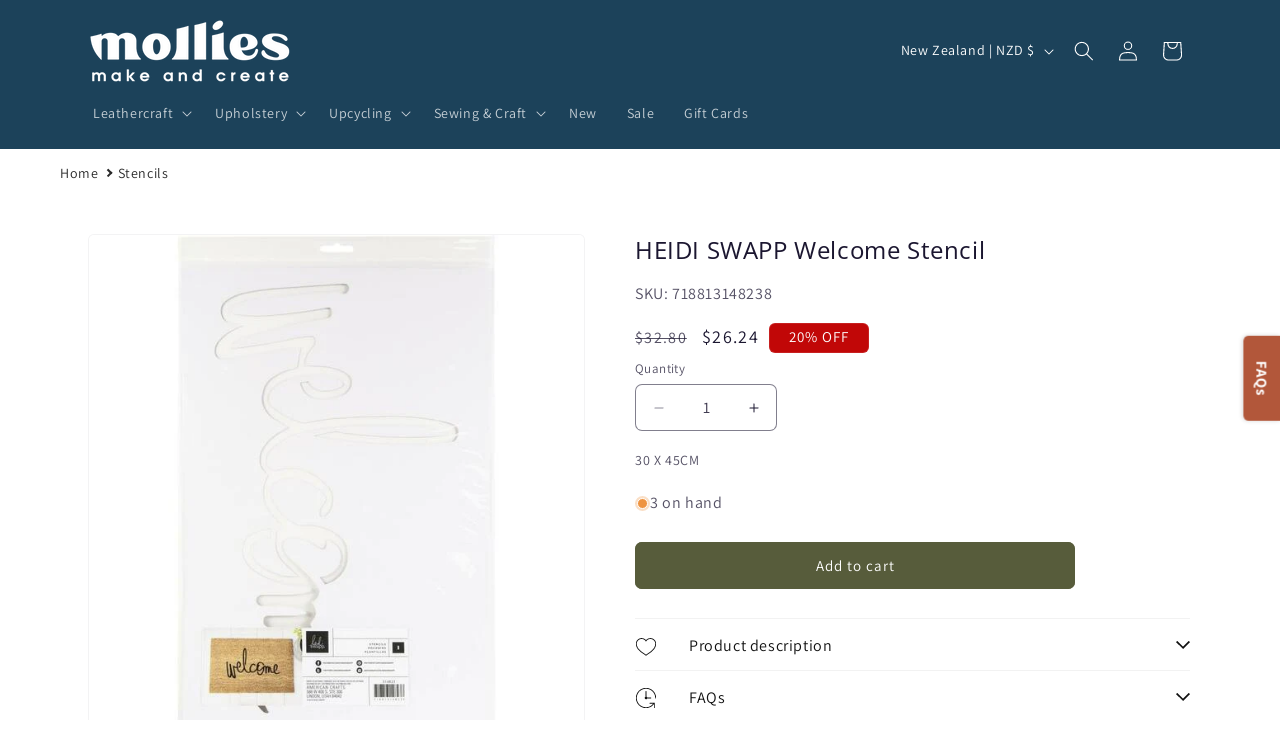

--- FILE ---
content_type: text/html; charset=utf-8
request_url: https://www.mollies.nz/products/3064600
body_size: 86304
content:
<!doctype html>
<html class="js" lang="en">
  <head>
    <meta charset="utf-8">
    <meta http-equiv="X-UA-Compatible" content="IE=edge">
    <meta name="viewport" content="width=device-width,initial-scale=1">
    <meta name="theme-color" content="">
    <link rel="canonical" href="https://www.mollies.nz/products/3064600"><link rel="icon" type="image/png" href="//www.mollies.nz/cdn/shop/files/Mollies_Logo_2-37_27718726-f2cf-4617-96dd-87c45a02c8fc.png?crop=center&height=32&v=1739932626&width=32"><link rel="preconnect" href="https://fonts.shopifycdn.com" crossorigin><title>
      HEIDI SWAPP Welcome Stencil
 &ndash; Mollies</title>

    
      <meta name="description" content="HEIDI SWAPP Welcome Stencil Add a touch of creativity to your projects with the HEIDI SWAPP Welcome Stencil. Measuring 30 x 45cm, this template is perfect for adding unique designs to your crafts. Whether you&#39;re a seasoned crafter or just starting out, this stencil is a must-have for any creative individual. With its s">
    

    

<meta property="og:site_name" content="Mollies">
<meta property="og:url" content="https://www.mollies.nz/products/3064600">
<meta property="og:title" content="HEIDI SWAPP Welcome Stencil">
<meta property="og:type" content="product">
<meta property="og:description" content="HEIDI SWAPP Welcome Stencil Add a touch of creativity to your projects with the HEIDI SWAPP Welcome Stencil. Measuring 30 x 45cm, this template is perfect for adding unique designs to your crafts. Whether you&#39;re a seasoned crafter or just starting out, this stencil is a must-have for any creative individual. With its s"><meta property="og:image" content="http://www.mollies.nz/cdn/shop/products/0001932585.jpg?v=1747818020">
  <meta property="og:image:secure_url" content="https://www.mollies.nz/cdn/shop/products/0001932585.jpg?v=1747818020">
  <meta property="og:image:width" content="600">
  <meta property="og:image:height" content="600"><meta property="og:price:amount" content="26.24">
  <meta property="og:price:currency" content="NZD"><meta name="twitter:card" content="summary_large_image">
<meta name="twitter:title" content="HEIDI SWAPP Welcome Stencil">
<meta name="twitter:description" content="HEIDI SWAPP Welcome Stencil Add a touch of creativity to your projects with the HEIDI SWAPP Welcome Stencil. Measuring 30 x 45cm, this template is perfect for adding unique designs to your crafts. Whether you&#39;re a seasoned crafter or just starting out, this stencil is a must-have for any creative individual. With its s">


    <script src="//www.mollies.nz/cdn/shop/t/82/assets/constants.js?v=132983761750457495441739924531" defer="defer"></script>
    <script src="//www.mollies.nz/cdn/shop/t/82/assets/pubsub.js?v=158357773527763999511739924531" defer="defer"></script>
    <script src="//www.mollies.nz/cdn/shop/t/82/assets/global.js?v=152862011079830610291739924531" defer="defer"></script>
    <script src="//www.mollies.nz/cdn/shop/t/82/assets/details-disclosure.js?v=13653116266235556501739924531" defer="defer"></script>
    <script src="//www.mollies.nz/cdn/shop/t/82/assets/details-modal.js?v=25581673532751508451739924531" defer="defer"></script>
    <script src="//www.mollies.nz/cdn/shop/t/82/assets/search-form.js?v=133129549252120666541739924531" defer="defer"></script><script src="//www.mollies.nz/cdn/shop/t/82/assets/animations.js?v=88693664871331136111739924531" defer="defer"></script><script>window.performance && window.performance.mark && window.performance.mark('shopify.content_for_header.start');</script><meta name="google-site-verification" content="B_iKR4t0QOwalRZ0LJkbvrjs9kvCVf0XMa3GC06D4Ys">
<meta id="shopify-digital-wallet" name="shopify-digital-wallet" content="/72538161443/digital_wallets/dialog">
<meta name="shopify-checkout-api-token" content="d91ff890cbc18f518636672272e43359">
<link rel="alternate" type="application/json+oembed" href="https://www.mollies.nz/products/3064600.oembed">
<script async="async" src="/checkouts/internal/preloads.js?locale=en-NZ"></script>
<script id="apple-pay-shop-capabilities" type="application/json">{"shopId":72538161443,"countryCode":"NZ","currencyCode":"NZD","merchantCapabilities":["supports3DS"],"merchantId":"gid:\/\/shopify\/Shop\/72538161443","merchantName":"Mollies","requiredBillingContactFields":["postalAddress","email","phone"],"requiredShippingContactFields":["postalAddress","email","phone"],"shippingType":"shipping","supportedNetworks":["visa","masterCard","amex","jcb"],"total":{"type":"pending","label":"Mollies","amount":"1.00"},"shopifyPaymentsEnabled":true,"supportsSubscriptions":true}</script>
<script id="shopify-features" type="application/json">{"accessToken":"d91ff890cbc18f518636672272e43359","betas":["rich-media-storefront-analytics"],"domain":"www.mollies.nz","predictiveSearch":true,"shopId":72538161443,"locale":"en"}</script>
<script>var Shopify = Shopify || {};
Shopify.shop = "mollies-make-and-create.myshopify.com";
Shopify.locale = "en";
Shopify.currency = {"active":"NZD","rate":"1.0"};
Shopify.country = "NZ";
Shopify.theme = {"name":"Dawn","id":176424714531,"schema_name":"Dawn","schema_version":"15.2.0","theme_store_id":887,"role":"main"};
Shopify.theme.handle = "null";
Shopify.theme.style = {"id":null,"handle":null};
Shopify.cdnHost = "www.mollies.nz/cdn";
Shopify.routes = Shopify.routes || {};
Shopify.routes.root = "/";</script>
<script type="module">!function(o){(o.Shopify=o.Shopify||{}).modules=!0}(window);</script>
<script>!function(o){function n(){var o=[];function n(){o.push(Array.prototype.slice.apply(arguments))}return n.q=o,n}var t=o.Shopify=o.Shopify||{};t.loadFeatures=n(),t.autoloadFeatures=n()}(window);</script>
<script id="shop-js-analytics" type="application/json">{"pageType":"product"}</script>
<script defer="defer" async type="module" src="//www.mollies.nz/cdn/shopifycloud/shop-js/modules/v2/client.init-shop-cart-sync_C5BV16lS.en.esm.js"></script>
<script defer="defer" async type="module" src="//www.mollies.nz/cdn/shopifycloud/shop-js/modules/v2/chunk.common_CygWptCX.esm.js"></script>
<script type="module">
  await import("//www.mollies.nz/cdn/shopifycloud/shop-js/modules/v2/client.init-shop-cart-sync_C5BV16lS.en.esm.js");
await import("//www.mollies.nz/cdn/shopifycloud/shop-js/modules/v2/chunk.common_CygWptCX.esm.js");

  window.Shopify.SignInWithShop?.initShopCartSync?.({"fedCMEnabled":true,"windoidEnabled":true});

</script>
<script id="__st">var __st={"a":72538161443,"offset":46800,"reqid":"370dcf98-aaa6-43be-a9b1-5850122994cb-1768786401","pageurl":"www.mollies.nz\/products\/3064600","u":"e9757d8124ff","p":"product","rtyp":"product","rid":8170481582371};</script>
<script>window.ShopifyPaypalV4VisibilityTracking = true;</script>
<script id="captcha-bootstrap">!function(){'use strict';const t='contact',e='account',n='new_comment',o=[[t,t],['blogs',n],['comments',n],[t,'customer']],c=[[e,'customer_login'],[e,'guest_login'],[e,'recover_customer_password'],[e,'create_customer']],r=t=>t.map((([t,e])=>`form[action*='/${t}']:not([data-nocaptcha='true']) input[name='form_type'][value='${e}']`)).join(','),a=t=>()=>t?[...document.querySelectorAll(t)].map((t=>t.form)):[];function s(){const t=[...o],e=r(t);return a(e)}const i='password',u='form_key',d=['recaptcha-v3-token','g-recaptcha-response','h-captcha-response',i],f=()=>{try{return window.sessionStorage}catch{return}},m='__shopify_v',_=t=>t.elements[u];function p(t,e,n=!1){try{const o=window.sessionStorage,c=JSON.parse(o.getItem(e)),{data:r}=function(t){const{data:e,action:n}=t;return t[m]||n?{data:e,action:n}:{data:t,action:n}}(c);for(const[e,n]of Object.entries(r))t.elements[e]&&(t.elements[e].value=n);n&&o.removeItem(e)}catch(o){console.error('form repopulation failed',{error:o})}}const l='form_type',E='cptcha';function T(t){t.dataset[E]=!0}const w=window,h=w.document,L='Shopify',v='ce_forms',y='captcha';let A=!1;((t,e)=>{const n=(g='f06e6c50-85a8-45c8-87d0-21a2b65856fe',I='https://cdn.shopify.com/shopifycloud/storefront-forms-hcaptcha/ce_storefront_forms_captcha_hcaptcha.v1.5.2.iife.js',D={infoText:'Protected by hCaptcha',privacyText:'Privacy',termsText:'Terms'},(t,e,n)=>{const o=w[L][v],c=o.bindForm;if(c)return c(t,g,e,D).then(n);var r;o.q.push([[t,g,e,D],n]),r=I,A||(h.body.append(Object.assign(h.createElement('script'),{id:'captcha-provider',async:!0,src:r})),A=!0)});var g,I,D;w[L]=w[L]||{},w[L][v]=w[L][v]||{},w[L][v].q=[],w[L][y]=w[L][y]||{},w[L][y].protect=function(t,e){n(t,void 0,e),T(t)},Object.freeze(w[L][y]),function(t,e,n,w,h,L){const[v,y,A,g]=function(t,e,n){const i=e?o:[],u=t?c:[],d=[...i,...u],f=r(d),m=r(i),_=r(d.filter((([t,e])=>n.includes(e))));return[a(f),a(m),a(_),s()]}(w,h,L),I=t=>{const e=t.target;return e instanceof HTMLFormElement?e:e&&e.form},D=t=>v().includes(t);t.addEventListener('submit',(t=>{const e=I(t);if(!e)return;const n=D(e)&&!e.dataset.hcaptchaBound&&!e.dataset.recaptchaBound,o=_(e),c=g().includes(e)&&(!o||!o.value);(n||c)&&t.preventDefault(),c&&!n&&(function(t){try{if(!f())return;!function(t){const e=f();if(!e)return;const n=_(t);if(!n)return;const o=n.value;o&&e.removeItem(o)}(t);const e=Array.from(Array(32),(()=>Math.random().toString(36)[2])).join('');!function(t,e){_(t)||t.append(Object.assign(document.createElement('input'),{type:'hidden',name:u})),t.elements[u].value=e}(t,e),function(t,e){const n=f();if(!n)return;const o=[...t.querySelectorAll(`input[type='${i}']`)].map((({name:t})=>t)),c=[...d,...o],r={};for(const[a,s]of new FormData(t).entries())c.includes(a)||(r[a]=s);n.setItem(e,JSON.stringify({[m]:1,action:t.action,data:r}))}(t,e)}catch(e){console.error('failed to persist form',e)}}(e),e.submit())}));const S=(t,e)=>{t&&!t.dataset[E]&&(n(t,e.some((e=>e===t))),T(t))};for(const o of['focusin','change'])t.addEventListener(o,(t=>{const e=I(t);D(e)&&S(e,y())}));const B=e.get('form_key'),M=e.get(l),P=B&&M;t.addEventListener('DOMContentLoaded',(()=>{const t=y();if(P)for(const e of t)e.elements[l].value===M&&p(e,B);[...new Set([...A(),...v().filter((t=>'true'===t.dataset.shopifyCaptcha))])].forEach((e=>S(e,t)))}))}(h,new URLSearchParams(w.location.search),n,t,e,['guest_login'])})(!0,!0)}();</script>
<script integrity="sha256-4kQ18oKyAcykRKYeNunJcIwy7WH5gtpwJnB7kiuLZ1E=" data-source-attribution="shopify.loadfeatures" defer="defer" src="//www.mollies.nz/cdn/shopifycloud/storefront/assets/storefront/load_feature-a0a9edcb.js" crossorigin="anonymous"></script>
<script data-source-attribution="shopify.dynamic_checkout.dynamic.init">var Shopify=Shopify||{};Shopify.PaymentButton=Shopify.PaymentButton||{isStorefrontPortableWallets:!0,init:function(){window.Shopify.PaymentButton.init=function(){};var t=document.createElement("script");t.src="https://www.mollies.nz/cdn/shopifycloud/portable-wallets/latest/portable-wallets.en.js",t.type="module",document.head.appendChild(t)}};
</script>
<script data-source-attribution="shopify.dynamic_checkout.buyer_consent">
  function portableWalletsHideBuyerConsent(e){var t=document.getElementById("shopify-buyer-consent"),n=document.getElementById("shopify-subscription-policy-button");t&&n&&(t.classList.add("hidden"),t.setAttribute("aria-hidden","true"),n.removeEventListener("click",e))}function portableWalletsShowBuyerConsent(e){var t=document.getElementById("shopify-buyer-consent"),n=document.getElementById("shopify-subscription-policy-button");t&&n&&(t.classList.remove("hidden"),t.removeAttribute("aria-hidden"),n.addEventListener("click",e))}window.Shopify?.PaymentButton&&(window.Shopify.PaymentButton.hideBuyerConsent=portableWalletsHideBuyerConsent,window.Shopify.PaymentButton.showBuyerConsent=portableWalletsShowBuyerConsent);
</script>
<script data-source-attribution="shopify.dynamic_checkout.cart.bootstrap">document.addEventListener("DOMContentLoaded",(function(){function t(){return document.querySelector("shopify-accelerated-checkout-cart, shopify-accelerated-checkout")}if(t())Shopify.PaymentButton.init();else{new MutationObserver((function(e,n){t()&&(Shopify.PaymentButton.init(),n.disconnect())})).observe(document.body,{childList:!0,subtree:!0})}}));
</script>
<link id="shopify-accelerated-checkout-styles" rel="stylesheet" media="screen" href="https://www.mollies.nz/cdn/shopifycloud/portable-wallets/latest/accelerated-checkout-backwards-compat.css" crossorigin="anonymous">
<style id="shopify-accelerated-checkout-cart">
        #shopify-buyer-consent {
  margin-top: 1em;
  display: inline-block;
  width: 100%;
}

#shopify-buyer-consent.hidden {
  display: none;
}

#shopify-subscription-policy-button {
  background: none;
  border: none;
  padding: 0;
  text-decoration: underline;
  font-size: inherit;
  cursor: pointer;
}

#shopify-subscription-policy-button::before {
  box-shadow: none;
}

      </style>
<script id="sections-script" data-sections="header" defer="defer" src="//www.mollies.nz/cdn/shop/t/82/compiled_assets/scripts.js?v=32362"></script>
<script>window.performance && window.performance.mark && window.performance.mark('shopify.content_for_header.end');</script>


    <style data-shopify>
      @font-face {
  font-family: Assistant;
  font-weight: 400;
  font-style: normal;
  font-display: swap;
  src: url("//www.mollies.nz/cdn/fonts/assistant/assistant_n4.9120912a469cad1cc292572851508ca49d12e768.woff2") format("woff2"),
       url("//www.mollies.nz/cdn/fonts/assistant/assistant_n4.6e9875ce64e0fefcd3f4446b7ec9036b3ddd2985.woff") format("woff");
}

      @font-face {
  font-family: Assistant;
  font-weight: 700;
  font-style: normal;
  font-display: swap;
  src: url("//www.mollies.nz/cdn/fonts/assistant/assistant_n7.bf44452348ec8b8efa3aa3068825305886b1c83c.woff2") format("woff2"),
       url("//www.mollies.nz/cdn/fonts/assistant/assistant_n7.0c887fee83f6b3bda822f1150b912c72da0f7b64.woff") format("woff");
}

      
      
      @font-face {
  font-family: "Open Sans";
  font-weight: 400;
  font-style: normal;
  font-display: swap;
  src: url("//www.mollies.nz/cdn/fonts/open_sans/opensans_n4.c32e4d4eca5273f6d4ee95ddf54b5bbb75fc9b61.woff2") format("woff2"),
       url("//www.mollies.nz/cdn/fonts/open_sans/opensans_n4.5f3406f8d94162b37bfa232b486ac93ee892406d.woff") format("woff");
}


      
        :root,
        .color-background-1 {
          --color-background: 255,255,255;
        
          --gradient-background: #ffffff;
        

        

        --color-foreground: 27,22,48;
        --color-background-contrast: 191,191,191;
        --color-shadow: 27,22,48;
        --color-button: 87,92,59;
        --color-button-text: 255,255,255;
        --color-secondary-button: 255,255,255;
        --color-secondary-button-text: 27,22,48;
        --color-link: 27,22,48;
        --color-badge-foreground: 27,22,48;
        --color-badge-background: 255,255,255;
        --color-badge-border: 27,22,48;
        --payment-terms-background-color: rgb(255 255 255);
      }
      
        
        .color-background-2 {
          --color-background: 231,227,208;
        
          --gradient-background: #e7e3d0;
        

        

        --color-foreground: 27,22,48;
        --color-background-contrast: 188,177,124;
        --color-shadow: 27,22,48;
        --color-button: 87,92,59;
        --color-button-text: 243,243,243;
        --color-secondary-button: 231,227,208;
        --color-secondary-button-text: 87,92,59;
        --color-link: 87,92,59;
        --color-badge-foreground: 27,22,48;
        --color-badge-background: 231,227,208;
        --color-badge-border: 27,22,48;
        --payment-terms-background-color: rgb(231 227 208);
      }
      
        
        .color-inverse {
          --color-background: 27,22,48;
        
          --gradient-background: #1b1630;
        

        

        --color-foreground: 255,255,255;
        --color-background-contrast: 37,30,65;
        --color-shadow: 27,22,48;
        --color-button: 255,255,255;
        --color-button-text: 27,22,48;
        --color-secondary-button: 27,22,48;
        --color-secondary-button-text: 255,255,255;
        --color-link: 255,255,255;
        --color-badge-foreground: 255,255,255;
        --color-badge-background: 27,22,48;
        --color-badge-border: 255,255,255;
        --payment-terms-background-color: rgb(27 22 48);
      }
      
        
        .color-accent-1 {
          --color-background: 28,66,90;
        
          --gradient-background: #1c425a;
        

        

        --color-foreground: 255,255,255;
        --color-background-contrast: 34,80,109;
        --color-shadow: 27,22,48;
        --color-button: 255,255,255;
        --color-button-text: 28,66,90;
        --color-secondary-button: 28,66,90;
        --color-secondary-button-text: 255,255,255;
        --color-link: 255,255,255;
        --color-badge-foreground: 255,255,255;
        --color-badge-background: 28,66,90;
        --color-badge-border: 255,255,255;
        --payment-terms-background-color: rgb(28 66 90);
      }
      
        
        .color-accent-2 {
          --color-background: 178,87,58;
        
          --gradient-background: #b2573a;
        

        

        --color-foreground: 255,255,255;
        --color-background-contrast: 82,40,27;
        --color-shadow: 27,22,48;
        --color-button: 255,255,255;
        --color-button-text: 178,87,58;
        --color-secondary-button: 178,87,58;
        --color-secondary-button-text: 255,255,255;
        --color-link: 255,255,255;
        --color-badge-foreground: 255,255,255;
        --color-badge-background: 178,87,58;
        --color-badge-border: 255,255,255;
        --payment-terms-background-color: rgb(178 87 58);
      }
      
        
        .color-scheme-d2016344-c6d4-4e24-9890-06a3d63ce4de {
          --color-background: 231,227,208;
        
          --gradient-background: #e7e3d0;
        

        

        --color-foreground: 27,22,48;
        --color-background-contrast: 188,177,124;
        --color-shadow: 27,22,48;
        --color-button: 255,255,255;
        --color-button-text: 27,22,48;
        --color-secondary-button: 231,227,208;
        --color-secondary-button-text: 87,92,59;
        --color-link: 87,92,59;
        --color-badge-foreground: 27,22,48;
        --color-badge-background: 231,227,208;
        --color-badge-border: 27,22,48;
        --payment-terms-background-color: rgb(231 227 208);
      }
      
        
        .color-scheme-888bc414-dff9-4d96-bcd2-b1137c05483e {
          --color-background: 255,255,255;
        
          --gradient-background: #ffffff;
        

        

        --color-foreground: 27,22,48;
        --color-background-contrast: 191,191,191;
        --color-shadow: 27,22,48;
        --color-button: 28,66,90;
        --color-button-text: 255,255,255;
        --color-secondary-button: 255,255,255;
        --color-secondary-button-text: 28,66,90;
        --color-link: 28,66,90;
        --color-badge-foreground: 27,22,48;
        --color-badge-background: 255,255,255;
        --color-badge-border: 27,22,48;
        --payment-terms-background-color: rgb(255 255 255);
      }
      
        
        .color-scheme-12bedec5-c2a2-494f-b785-25bdce01a530 {
          --color-background: 87,92,59;
        
          --gradient-background: #575c3b;
        

        

        --color-foreground: 255,255,255;
        --color-background-contrast: 14,14,9;
        --color-shadow: 27,22,48;
        --color-button: 255,255,255;
        --color-button-text: 27,22,48;
        --color-secondary-button: 87,92,59;
        --color-secondary-button-text: 255,255,255;
        --color-link: 255,255,255;
        --color-badge-foreground: 255,255,255;
        --color-badge-background: 87,92,59;
        --color-badge-border: 255,255,255;
        --payment-terms-background-color: rgb(87 92 59);
      }
      
        
        .color-scheme-c0d1808a-eb15-4ddc-90e9-4af13f017bae {
          --color-background: 255,255,255;
        
          --gradient-background: #ffffff;
        

        

        --color-foreground: 27,22,48;
        --color-background-contrast: 191,191,191;
        --color-shadow: 27,22,48;
        --color-button: 178,87,58;
        --color-button-text: 255,255,255;
        --color-secondary-button: 255,255,255;
        --color-secondary-button-text: 178,87,58;
        --color-link: 178,87,58;
        --color-badge-foreground: 27,22,48;
        --color-badge-background: 255,255,255;
        --color-badge-border: 27,22,48;
        --payment-terms-background-color: rgb(255 255 255);
      }
      
        
        .color-scheme-90d973de-9cf5-423d-b2b0-b5b25fe3fc17 {
          --color-background: 231,227,208;
        
          --gradient-background: #e7e3d0;
        

        

        --color-foreground: 27,22,48;
        --color-background-contrast: 188,177,124;
        --color-shadow: 27,22,48;
        --color-button: 87,92,59;
        --color-button-text: 255,255,255;
        --color-secondary-button: 231,227,208;
        --color-secondary-button-text: 87,92,59;
        --color-link: 87,92,59;
        --color-badge-foreground: 27,22,48;
        --color-badge-background: 231,227,208;
        --color-badge-border: 27,22,48;
        --payment-terms-background-color: rgb(231 227 208);
      }
      
        
        .color-scheme-0edae2b8-05e4-49fb-94bf-abc4e4e47b00 {
          --color-background: 178,87,58;
        
          --gradient-background: #b2573a;
        

        

        --color-foreground: 27,22,48;
        --color-background-contrast: 82,40,27;
        --color-shadow: 27,22,48;
        --color-button: 255,255,255;
        --color-button-text: 27,22,48;
        --color-secondary-button: 178,87,58;
        --color-secondary-button-text: 231,227,208;
        --color-link: 231,227,208;
        --color-badge-foreground: 27,22,48;
        --color-badge-background: 178,87,58;
        --color-badge-border: 27,22,48;
        --payment-terms-background-color: rgb(178 87 58);
      }
      
        
        .color-scheme-925ae438-de22-482e-bdf0-518cebd10e53 {
          --color-background: 178,87,58;
        
          --gradient-background: #b2573a;
        

        

        --color-foreground: 255,255,255;
        --color-background-contrast: 82,40,27;
        --color-shadow: 27,22,48;
        --color-button: 231,227,208;
        --color-button-text: 178,87,58;
        --color-secondary-button: 178,87,58;
        --color-secondary-button-text: 231,227,208;
        --color-link: 231,227,208;
        --color-badge-foreground: 255,255,255;
        --color-badge-background: 178,87,58;
        --color-badge-border: 255,255,255;
        --payment-terms-background-color: rgb(178 87 58);
      }
      
        
        .color-scheme-d396dd76-3415-49cc-8c53-a9f8df1f24f9 {
          --color-background: 87,92,59;
        
          --gradient-background: #575c3b;
        

        

        --color-foreground: 231,227,208;
        --color-background-contrast: 14,14,9;
        --color-shadow: 27,22,48;
        --color-button: 255,255,255;
        --color-button-text: 27,22,48;
        --color-secondary-button: 87,92,59;
        --color-secondary-button-text: 255,255,255;
        --color-link: 255,255,255;
        --color-badge-foreground: 231,227,208;
        --color-badge-background: 87,92,59;
        --color-badge-border: 231,227,208;
        --payment-terms-background-color: rgb(87 92 59);
      }
      
        
        .color-scheme-a83b55ff-3120-4caf-8d95-15a0a41bba5b {
          --color-background: 255,255,255;
        
          --gradient-background: #ffffff;
        

        

        --color-foreground: 27,22,48;
        --color-background-contrast: 191,191,191;
        --color-shadow: 27,22,48;
        --color-button: 178,87,58;
        --color-button-text: 255,255,255;
        --color-secondary-button: 255,255,255;
        --color-secondary-button-text: 178,87,58;
        --color-link: 178,87,58;
        --color-badge-foreground: 27,22,48;
        --color-badge-background: 255,255,255;
        --color-badge-border: 27,22,48;
        --payment-terms-background-color: rgb(255 255 255);
      }
      
        
        .color-scheme-1b775569-ac3e-4930-8fcb-3a1febab633f {
          --color-background: 162,167,133;
        
          --gradient-background: #a2a785;
        

        

        --color-foreground: 255,255,255;
        --color-background-contrast: 96,100,72;
        --color-shadow: 27,22,48;
        --color-button: 255,255,255;
        --color-button-text: 87,92,59;
        --color-secondary-button: 162,167,133;
        --color-secondary-button-text: 255,255,255;
        --color-link: 255,255,255;
        --color-badge-foreground: 255,255,255;
        --color-badge-background: 162,167,133;
        --color-badge-border: 255,255,255;
        --payment-terms-background-color: rgb(162 167 133);
      }
      
        
        .color-scheme-e1f3c330-414f-45f2-b37a-47031433973f {
          --color-background: 28,66,90;
        
          --gradient-background: #1c425a;
        

        

        --color-foreground: 255,255,255;
        --color-background-contrast: 34,80,109;
        --color-shadow: 27,22,48;
        --color-button: 255,255,255;
        --color-button-text: 28,66,90;
        --color-secondary-button: 28,66,90;
        --color-secondary-button-text: 255,255,255;
        --color-link: 255,255,255;
        --color-badge-foreground: 255,255,255;
        --color-badge-background: 28,66,90;
        --color-badge-border: 255,255,255;
        --payment-terms-background-color: rgb(28 66 90);
      }
      
        
        .color-scheme-9d452c01-bfec-44bc-9168-209dc821ba40 {
          --color-background: 193,7,7;
        
          --gradient-background: #c10707;
        

        

        --color-foreground: 255,255,255;
        --color-background-contrast: 218,8,8;
        --color-shadow: 27,22,48;
        --color-button: 255,255,255;
        --color-button-text: 27,22,48;
        --color-secondary-button: 193,7,7;
        --color-secondary-button-text: 255,255,255;
        --color-link: 255,255,255;
        --color-badge-foreground: 255,255,255;
        --color-badge-background: 193,7,7;
        --color-badge-border: 255,255,255;
        --payment-terms-background-color: rgb(193 7 7);
      }
      

      body, .color-background-1, .color-background-2, .color-inverse, .color-accent-1, .color-accent-2, .color-scheme-d2016344-c6d4-4e24-9890-06a3d63ce4de, .color-scheme-888bc414-dff9-4d96-bcd2-b1137c05483e, .color-scheme-12bedec5-c2a2-494f-b785-25bdce01a530, .color-scheme-c0d1808a-eb15-4ddc-90e9-4af13f017bae, .color-scheme-90d973de-9cf5-423d-b2b0-b5b25fe3fc17, .color-scheme-0edae2b8-05e4-49fb-94bf-abc4e4e47b00, .color-scheme-925ae438-de22-482e-bdf0-518cebd10e53, .color-scheme-d396dd76-3415-49cc-8c53-a9f8df1f24f9, .color-scheme-a83b55ff-3120-4caf-8d95-15a0a41bba5b, .color-scheme-1b775569-ac3e-4930-8fcb-3a1febab633f, .color-scheme-e1f3c330-414f-45f2-b37a-47031433973f, .color-scheme-9d452c01-bfec-44bc-9168-209dc821ba40 {
        color: rgba(var(--color-foreground), 0.75);
        background-color: rgb(var(--color-background));
      }

      :root {
        --font-body-family: Assistant, sans-serif;
        --font-body-style: normal;
        --font-body-weight: 400;
        --font-body-weight-bold: 700;

        --font-heading-family: "Open Sans", sans-serif;
        --font-heading-style: normal;
        --font-heading-weight: 400;

        --font-body-scale: 1.0;
        --font-heading-scale: 1.0;

        --media-padding: px;
        --media-border-opacity: 0.05;
        --media-border-width: 1px;
        --media-radius: 6px;
        --media-shadow-opacity: 0.0;
        --media-shadow-horizontal-offset: 0px;
        --media-shadow-vertical-offset: 4px;
        --media-shadow-blur-radius: 5px;
        --media-shadow-visible: 0;

        --page-width: 120rem;
        --page-width-margin: 0rem;

        --product-card-image-padding: 0.0rem;
        --product-card-corner-radius: 0.0rem;
        --product-card-text-alignment: left;
        --product-card-border-width: 0.1rem;
        --product-card-border-opacity: 0.1;
        --product-card-shadow-opacity: 0.0;
        --product-card-shadow-visible: 0;
        --product-card-shadow-horizontal-offset: 0.0rem;
        --product-card-shadow-vertical-offset: 0.4rem;
        --product-card-shadow-blur-radius: 0.5rem;

        --collection-card-image-padding: 0.0rem;
        --collection-card-corner-radius: 0.0rem;
        --collection-card-text-alignment: left;
        --collection-card-border-width: 0.1rem;
        --collection-card-border-opacity: 0.1;
        --collection-card-shadow-opacity: 0.0;
        --collection-card-shadow-visible: 0;
        --collection-card-shadow-horizontal-offset: 0.0rem;
        --collection-card-shadow-vertical-offset: 0.4rem;
        --collection-card-shadow-blur-radius: 0.5rem;

        --blog-card-image-padding: 0.0rem;
        --blog-card-corner-radius: 0.0rem;
        --blog-card-text-alignment: left;
        --blog-card-border-width: 0.1rem;
        --blog-card-border-opacity: 0.1;
        --blog-card-shadow-opacity: 0.0;
        --blog-card-shadow-visible: 0;
        --blog-card-shadow-horizontal-offset: 0.0rem;
        --blog-card-shadow-vertical-offset: 0.4rem;
        --blog-card-shadow-blur-radius: 0.5rem;

        --badge-corner-radius: 0.6rem;

        --popup-border-width: 1px;
        --popup-border-opacity: 0.1;
        --popup-corner-radius: 6px;
        --popup-shadow-opacity: 0.0;
        --popup-shadow-horizontal-offset: 0px;
        --popup-shadow-vertical-offset: 4px;
        --popup-shadow-blur-radius: 5px;

        --drawer-border-width: 1px;
        --drawer-border-opacity: 0.1;
        --drawer-shadow-opacity: 0.0;
        --drawer-shadow-horizontal-offset: 0px;
        --drawer-shadow-vertical-offset: 4px;
        --drawer-shadow-blur-radius: 5px;

        --spacing-sections-desktop: 0px;
        --spacing-sections-mobile: 0px;

        --grid-desktop-vertical-spacing: 8px;
        --grid-desktop-horizontal-spacing: 4px;
        --grid-mobile-vertical-spacing: 4px;
        --grid-mobile-horizontal-spacing: 2px;

        --text-boxes-border-opacity: 0.1;
        --text-boxes-border-width: 0px;
        --text-boxes-radius: 6px;
        --text-boxes-shadow-opacity: 0.0;
        --text-boxes-shadow-visible: 0;
        --text-boxes-shadow-horizontal-offset: 0px;
        --text-boxes-shadow-vertical-offset: 4px;
        --text-boxes-shadow-blur-radius: 5px;

        --buttons-radius: 6px;
        --buttons-radius-outset: 7px;
        --buttons-border-width: 1px;
        --buttons-border-opacity: 1.0;
        --buttons-shadow-opacity: 0.0;
        --buttons-shadow-visible: 0;
        --buttons-shadow-horizontal-offset: 0px;
        --buttons-shadow-vertical-offset: 4px;
        --buttons-shadow-blur-radius: 5px;
        --buttons-border-offset: 0.3px;

        --inputs-radius: 6px;
        --inputs-border-width: 1px;
        --inputs-border-opacity: 0.55;
        --inputs-shadow-opacity: 0.0;
        --inputs-shadow-horizontal-offset: 0px;
        --inputs-margin-offset: 0px;
        --inputs-shadow-vertical-offset: 4px;
        --inputs-shadow-blur-radius: 5px;
        --inputs-radius-outset: 7px;

        --variant-pills-radius: 6px;
        --variant-pills-border-width: 2px;
        --variant-pills-border-opacity: 0.55;
        --variant-pills-shadow-opacity: 0.0;
        --variant-pills-shadow-horizontal-offset: 0px;
        --variant-pills-shadow-vertical-offset: 4px;
        --variant-pills-shadow-blur-radius: 5px;
      }

      *,
      *::before,
      *::after {
        box-sizing: inherit;
      }

      html {
        box-sizing: border-box;
        font-size: calc(var(--font-body-scale) * 62.5%);
        height: 100%;
      }

      body {
        display: grid;
        grid-template-rows: auto auto 1fr auto;
        grid-template-columns: 100%;
        min-height: 100%;
        margin: 0;
        font-size: 1.5rem;
        letter-spacing: 0.06rem;
        line-height: calc(1 + 0.8 / var(--font-body-scale));
        font-family: var(--font-body-family);
        font-style: var(--font-body-style);
        font-weight: var(--font-body-weight);
      }

      @media screen and (min-width: 750px) {
        body {
          font-size: 1.6rem;
        }
      }
    </style>

    <link href="//www.mollies.nz/cdn/shop/t/82/assets/base.css?v=704380372304028711755855793" rel="stylesheet" type="text/css" media="all" />
    <link rel="stylesheet" href="//www.mollies.nz/cdn/shop/t/82/assets/component-cart-items.css?v=123238115697927560811739924531" media="print" onload="this.media='all'"><link href="//www.mollies.nz/cdn/shop/t/82/assets/component-cart-drawer.css?v=112801333748515159671739924531" rel="stylesheet" type="text/css" media="all" />
      <link href="//www.mollies.nz/cdn/shop/t/82/assets/component-cart.css?v=164708765130180853531739924531" rel="stylesheet" type="text/css" media="all" />
      <link href="//www.mollies.nz/cdn/shop/t/82/assets/component-totals.css?v=15906652033866631521739924531" rel="stylesheet" type="text/css" media="all" />
      <link href="//www.mollies.nz/cdn/shop/t/82/assets/component-price.css?v=70172745017360139101739924531" rel="stylesheet" type="text/css" media="all" />
      <link href="//www.mollies.nz/cdn/shop/t/82/assets/component-discounts.css?v=152760482443307489271739924531" rel="stylesheet" type="text/css" media="all" />

      <link rel="preload" as="font" href="//www.mollies.nz/cdn/fonts/assistant/assistant_n4.9120912a469cad1cc292572851508ca49d12e768.woff2" type="font/woff2" crossorigin>
      

      <link rel="preload" as="font" href="//www.mollies.nz/cdn/fonts/open_sans/opensans_n4.c32e4d4eca5273f6d4ee95ddf54b5bbb75fc9b61.woff2" type="font/woff2" crossorigin>
      
<link href="//www.mollies.nz/cdn/shop/t/82/assets/component-localization-form.css?v=170315343355214948141739924531" rel="stylesheet" type="text/css" media="all" />
      <script src="//www.mollies.nz/cdn/shop/t/82/assets/localization-form.js?v=144176611646395275351739924531" defer="defer"></script><link
        rel="stylesheet"
        href="//www.mollies.nz/cdn/shop/t/82/assets/component-predictive-search.css?v=118923337488134913561739924531"
        media="print"
        onload="this.media='all'"
      ><script>
      if (Shopify.designMode) {
        document.documentElement.classList.add('shopify-design-mode');
      }
    </script>
  <!-- BEGIN app block: shopify://apps/powerful-form-builder/blocks/app-embed/e4bcb1eb-35b2-42e6-bc37-bfe0e1542c9d --><script type="text/javascript" hs-ignore data-cookieconsent="ignore">
  var Globo = Globo || {};
  var globoFormbuilderRecaptchaInit = function(){};
  var globoFormbuilderHcaptchaInit = function(){};
  window.Globo.FormBuilder = window.Globo.FormBuilder || {};
  window.Globo.FormBuilder.shop = {"configuration":{"money_format":"${{amount}}"},"pricing":{"features":{"bulkOrderForm":false,"cartForm":false,"fileUpload":2,"removeCopyright":false,"restrictedEmailDomains":false}},"settings":{"copyright":"Powered by <a href=\"https://globosoftware.net\" target=\"_blank\">Globo</a> <a href=\"https://apps.shopify.com/form-builder-contact-form\" target=\"_blank\">Contact Form</a>","hideWaterMark":false,"reCaptcha":{"recaptchaType":"v2","siteKey":false,"languageCode":"en"},"scrollTop":false,"customCssCode":"","customCssEnabled":false,"additionalColumns":[{"id":"additional.address","label":"First Name","tab":"additional","type":"text","createdBy":"form","formId":"7239"},{"id":"additional.age","label":"First Name","tab":"additional","type":"text","createdBy":"form","formId":"7239"},{"id":"additional.how_offen_do_you_visit_this_website_2","label":"First Name","tab":"additional","type":"text","createdBy":"form","formId":"7239"},{"id":"additional.first_name","label":"First Name","tab":"additional","type":"text","createdBy":"form","formId":"7239"},{"id":"additional.last_name_2","label":"Last Name","tab":"additional","type":"text","createdBy":"form","formId":"7239"},{"id":"additional.text_2","label":"Foam Grade","tab":"additional","type":"text","createdBy":"form","formId":"7239"},{"id":"additional.text_3","label":"Measurements & Quantity","tab":"additional","type":"text","createdBy":"form","formId":"7239"},{"id":"additional.foam_grade","label":"Foam Grade","tab":"additional","type":"text","createdBy":"form","formId":"7239"},{"id":"additional.measurements_quantity","label":"Measurements & Quantity","tab":"additional","type":"text","createdBy":"form","formId":"7239"},{"id":"additional.foam_grade_1","label":"Foam Grade","tab":"additional","type":"text","createdBy":"form","formId":"7239"},{"id":"additional.foam_grade_2","label":"Foam Grade","tab":"additional","type":"text","createdBy":"form","formId":"7239"},{"id":"additional.text_4","label":"Foam Grade","tab":"additional","type":"text","createdBy":"form","formId":"7239"},{"id":"additional.measurements_quantity_1","label":"Measurements & Quantity","tab":"additional","type":"text","createdBy":"form","formId":"7239"},{"id":"additional.number","label":"Quantity","tab":"additional","type":"number","createdBy":"form","formId":"7239"},{"id":"additional.quantity","label":"Quantity","tab":"additional","type":"number","createdBy":"form","formId":"7239"},{"id":"additional.quantity_1","label":"Quantity","tab":"additional","type":"number","createdBy":"form","formId":"7239"},{"id":"additional.quantity_2","label":"Quantity","tab":"additional","type":"number","createdBy":"form","formId":"7239"},{"id":"additional.quantity_3","label":"Quantity","tab":"additional","type":"text","createdBy":"form","formId":"7239"},{"id":"additional.quantity_4","label":"Quantity","tab":"additional","type":"text","createdBy":"form","formId":"7239"},{"id":"additional.quantity_5","label":"Quantity","tab":"additional","type":"text","createdBy":"form","formId":"7239"}]},"encryption_form_id":1,"url":"https://app.powerfulform.com/","CDN_URL":"https://dxo9oalx9qc1s.cloudfront.net"};

  if(window.Globo.FormBuilder.shop.settings.customCssEnabled && window.Globo.FormBuilder.shop.settings.customCssCode){
    const customStyle = document.createElement('style');
    customStyle.type = 'text/css';
    customStyle.innerHTML = window.Globo.FormBuilder.shop.settings.customCssCode;
    document.head.appendChild(customStyle);
  }

  window.Globo.FormBuilder.forms = [];
    
      
      
      
      window.Globo.FormBuilder.forms[7239] = {"7239":{"elements":[{"id":"group","type":"group","label":"Basic info","description":"","elements":[{"id":"heading","type":"heading","heading":"Step 1 of 3","caption":"","columnWidth":100},{"id":"text","type":"text","label":"First Name","placeholder":"First Name","description":"","limitCharacters":false,"characters":100,"hideLabel":true,"keepPositionLabel":false,"required":true,"ifHideLabel":false,"inputIcon":"","columnWidth":50},{"id":"text-2","type":"text","label":"Last Name","placeholder":"Last Name","description":"","limitCharacters":false,"characters":100,"hideLabel":true,"keepPositionLabel":false,"required":false,"ifHideLabel":false,"inputIcon":"","columnWidth":50},{"id":"email","type":"email","label":"Email","placeholder":"Email","description":"","limitCharacters":false,"characters":100,"hideLabel":true,"keepPositionLabel":false,"required":true,"ifHideLabel":false,"inputIcon":"","columnWidth":50},{"id":"phone","type":"phone","label":"Phone","placeholder":"Phone","description":"","validatePhone":false,"onlyShowFlag":false,"defaultCountryCode":"us","limitCharacters":false,"characters":100,"hideLabel":true,"keepPositionLabel":false,"required":true,"ifHideLabel":false,"inputIcon":"","columnWidth":50},{"id":"paragraph","type":"paragraph","text":{"en":""},"columnWidth":100}],"add-elements":null,"conditionalFieldForAllElements":false},{"id":"group-1","type":"group","label":"Foam Grade (examples below)","description":"","elements":[{"id":"heading-2","type":"heading","heading":"Step 2 of 3","caption":"Measurements should include width, depth and thickness. Please indicate if you are using mm or cm.","columnWidth":100},{"id":"devider-5","type":"devider","hideDevider":false},{"id":"text-5","type":"text","label":"Grade","placeholder":"Grade (examples below)","description":"","limitCharacters":false,"characters":100,"hideLabel":true,"keepPositionLabel":false,"required":false,"ifHideLabel":false,"inputIcon":"","columnWidth":33.33},{"id":"text-6","type":"text","label":"Size \u0026 Quantity","placeholder":"Size \u0026 Thickness","description":"","limitCharacters":false,"characters":100,"hideLabel":true,"keepPositionLabel":false,"required":false,"ifHideLabel":false,"inputIcon":"","columnWidth":33.33},{"id":"text-13","type":"text","label":"Quantity","placeholder":"Quantity","description":"","limitCharacters":false,"characters":100,"hideLabel":true,"keepPositionLabel":false,"required":false,"ifHideLabel":false,"inputIcon":"","columnWidth":33.33},{"id":"devider","type":"devider","hideDevider":false},{"id":"text-7","type":"text","label":"Grade","placeholder":"Grade (examples below)","description":"","limitCharacters":false,"characters":100,"hideLabel":true,"keepPositionLabel":false,"required":false,"ifHideLabel":false,"inputIcon":"","columnWidth":33.33},{"id":"text-8","type":"text","label":"Size \u0026 Quantity","placeholder":"Size \u0026 Thickness","description":"","limitCharacters":false,"characters":100,"hideLabel":true,"keepPositionLabel":false,"required":false,"ifHideLabel":false,"inputIcon":"","columnWidth":33.33},{"id":"text-14","type":"text","label":"Quantity","placeholder":"Quantity","description":"","limitCharacters":false,"characters":100,"hideLabel":true,"keepPositionLabel":false,"required":false,"ifHideLabel":false,"inputIcon":"","columnWidth":33.33},{"id":"devider-6","type":"devider","hideDevider":false},{"id":"text-9","type":"text","label":"Grade","placeholder":"Grade (examples below)","description":"","limitCharacters":false,"characters":100,"hideLabel":true,"keepPositionLabel":false,"required":false,"ifHideLabel":false,"inputIcon":"","columnWidth":33.33},{"id":"text-10","type":"text","label":"Size \u0026 Quantity","placeholder":"Size \u0026 Thickness","description":"","limitCharacters":false,"characters":100,"hideLabel":true,"keepPositionLabel":false,"required":false,"ifHideLabel":false,"inputIcon":"","columnWidth":33.33},{"id":"text-15","type":"text","label":"Quantity","placeholder":"Quantity","description":"","limitCharacters":false,"characters":100,"hideLabel":true,"keepPositionLabel":false,"required":false,"ifHideLabel":false,"inputIcon":"","columnWidth":33.33},{"id":"devider-7","type":"devider","hideDevider":false},{"id":"text-11","type":"text","label":"Grade","placeholder":"Grade (examples below)","description":"","limitCharacters":false,"characters":100,"hideLabel":true,"keepPositionLabel":false,"required":false,"ifHideLabel":false,"inputIcon":"","columnWidth":33.33},{"id":"text-12","type":"text","label":"Size \u0026 Quantity","placeholder":"Size \u0026 Thickness","description":"","limitCharacters":false,"characters":100,"hideLabel":true,"keepPositionLabel":false,"required":false,"ifHideLabel":false,"inputIcon":"","columnWidth":33.33},{"id":"text-16","type":"text","label":"Quantity","placeholder":"Quantity","description":"","limitCharacters":false,"characters":100,"hideLabel":true,"keepPositionLabel":false,"required":false,"ifHideLabel":false,"inputIcon":"","columnWidth":33.33},{"id":"devider-8","type":"devider","hideDevider":false}],"add-elements":null,"conditionalFieldForAllElements":false},{"id":"group-2","type":"group","label":"Terms of Service","description":"","elements":[{"id":"heading-3","type":"heading","heading":"Step 3 of 3","caption":"","columnWidth":50},{"id":"paragraph-2","type":"paragraph","text":{"en":"\u003cp\u003eTERMS OF SERVICE\u003c\/p\u003e\n\u003cp\u003e\u003cspan style=\"color: rgba(41, 41, 41, 0.75); background-color: rgb(255, 255, 255);\"\u003e* Quotes valid for 30 days.\u003c\/span\u003e\u003c\/p\u003e\n\u003cp\u003e\u003cspan style=\"color: rgba(41, 41, 41, 0.75); background-color: rgb(255, 255, 255);\"\u003e* Orders take 5 to 15 working days after payment.\u003c\/span\u003e\u003c\/p\u003e\n\u003cp\u003e\u003cspan style=\"color: rgba(41, 41, 41, 0.75); background-color: rgb(255, 255, 255);\"\u003e* Pickup only from our store during regular opening hours Monday to Friday 9am to 4pm (excluding public holidays).\u0026nbsp;\u003c\/span\u003e\u003c\/p\u003e\n\u003cp\u003e\u003cspan style=\"color: rgba(41, 41, 41, 0.75); background-color: rgb(255, 255, 255);\"\u003e* Custom-cut foam is non-returnable, non-refundable, and cannot be exchanged, amended, or sent back for recutting.\u003c\/span\u003e\u003c\/p\u003e"},"columnWidth":100},{"id":"acceptTerms","type":"acceptTerms","label":"I understand that custom foam orders are pickup only","rawOption":"Yes","defaultSelected":false,"description":"","required":true,"columnWidth":100},{"id":"acceptTerms-2","type":"acceptTerms","label":"I have read and accept the custom cut foam Terms of Service. ","rawOption":"Yes","defaultSelected":false,"description":"","required":true,"columnWidth":100}],"add-elements":null,"conditionalFieldForAllElements":false}],"errorMessage":{"required":"Please fill in field","invalid":"Invalid","invalidName":"Invalid name","invalidEmail":"Invalid email","invalidURL":"Invalid URL","invalidPhone":"Invalid phone","invalidNumber":"Invalid number","invalidPassword":"Invalid password","confirmPasswordNotMatch":"Confirmed password doesn't match","customerAlreadyExists":"Customer already exists","fileSizeLimit":"File size limit exceeded","fileNotAllowed":"File extension not allowed","requiredCaptcha":"Please, enter the captcha","requiredProducts":"Please select product","limitQuantity":"The number of products left in stock has been exceeded","shopifyInvalidPhone":"phone - Enter a valid phone number to use this delivery method","shopifyPhoneHasAlready":"phone - Phone has already been taken","shopifyInvalidProvice":"addresses.province - is not valid","otherError":"Something went wrong, please try again"},"appearance":{"layout":"default","width":600,"style":"flat","mainColor":"rgba(62,185,226,1)","headingColor":"#000","labelColor":"#000","descriptionColor":"#6c757d","optionColor":"#000","paragraphColor":"#000","paragraphBackground":"#fff","background":"color","backgroundColor":"#FFF","backgroundImage":"","backgroundImageAlignment":"middle","floatingIcon":"\u003csvg aria-hidden=\"true\" focusable=\"false\" data-prefix=\"far\" data-icon=\"envelope\" class=\"svg-inline--fa fa-envelope fa-w-16\" role=\"img\" xmlns=\"http:\/\/www.w3.org\/2000\/svg\" viewBox=\"0 0 512 512\"\u003e\u003cpath fill=\"currentColor\" d=\"M464 64H48C21.49 64 0 85.49 0 112v288c0 26.51 21.49 48 48 48h416c26.51 0 48-21.49 48-48V112c0-26.51-21.49-48-48-48zm0 48v40.805c-22.422 18.259-58.168 46.651-134.587 106.49-16.841 13.247-50.201 45.072-73.413 44.701-23.208.375-56.579-31.459-73.413-44.701C106.18 199.465 70.425 171.067 48 152.805V112h416zM48 400V214.398c22.914 18.251 55.409 43.862 104.938 82.646 21.857 17.205 60.134 55.186 103.062 54.955 42.717.231 80.509-37.199 103.053-54.947 49.528-38.783 82.032-64.401 104.947-82.653V400H48z\"\u003e\u003c\/path\u003e\u003c\/svg\u003e","floatingText":"","displayOnAllPage":false,"position":"bottom right","formType":"normalForm","newTemplate":true,"colorScheme":{"solidButton":{"red":87,"green":92,"blue":59},"solidButtonLabel":{"red":255,"green":255,"blue":255},"text":{"red":27,"green":22,"blue":48},"outlineButton":{"red":87,"green":92,"blue":59},"background":{"red":255,"green":255,"blue":255}},"theme_design":true},"afterSubmit":{"action":"hideForm","message":"\u003ch2\u003eThanks for submitting a custom cut foam quote request.\u0026nbsp;\u003c\/h2\u003e\n\u003cp\u003eQuotes take approximately 1-2 working days to be received from Dunlop NZ.\u003c\/p\u003e\n\u003cp\u003eWe will email your quote when it comes to hand.\u0026nbsp;\u003c\/p\u003e\n\u003cp\u003eIf you have any other enquires please contact our customer services.\u0026nbsp;\u003c\/p\u003e\n\u003cp\u003e\u0026nbsp;\u003c\/p\u003e\n\u003cp\u003e\u0026nbsp;\u003c\/p\u003e","redirectUrl":"","enableGa":false,"gaEventCategory":"Form Builder by Globo","gaEventAction":"Submit","gaEventLabel":"Contact us form","enableFpx":false,"fpxTrackerName":""},"accountPage":{"showAccountDetail":false,"registrationPage":false,"editAccountPage":false,"header":"Header","active":false,"title":"Account details","headerDescription":"\u003cp\u003eFill out the form to change account information\u003c\/p\u003e","afterUpdate":"Message after update","message":"\u003ch5\u003eAccount edited successfully!\u003c\/h5\u003e","footer":"Footer","updateText":"Update","footerDescription":""},"footer":{"description":"","previousText":"Previous","nextText":"Next","submitText":"Submit","resetButton":false,"resetButtonText":"Reset","submitFullWidth":false,"submitAlignment":"left"},"header":{"active":true,"title":"Request a quote","description":"\u003cp\u003e\u003cbr\u003e\u003c\/p\u003e"},"isStepByStepForm":true,"publish":{"requiredLogin":false,"requiredLoginMessage":"Please \u003ca href='\/account\/login' title='login'\u003elogin\u003c\/a\u003e to continue","publishType":"embedCode","embedCode":"\u003cdiv class=\"globo-formbuilder\" data-id=\"NzIzOQ==\"\u003e\u003c\/div\u003e","shortCode":"{formbuilder:NzIzOQ==}","popup":"\u003cbutton class=\"globo-formbuilder-open\" data-id=\"NzIzOQ==\"\u003eOpen form\u003c\/button\u003e","lightbox":"\u003cdiv class=\"globo-form-publish-modal lightbox hidden\" data-id=\"NzIzOQ==\"\u003e\u003cdiv class=\"globo-form-modal-content\"\u003e\u003cdiv class=\"globo-formbuilder\" data-id=\"NzIzOQ==\"\u003e\u003c\/div\u003e\u003c\/div\u003e\u003c\/div\u003e","enableAddShortCode":false,"selectPage":"111959146787","selectPositionOnPage":"top","selectTime":"forever","setCookie":"1","setCookieHours":"1","setCookieWeeks":"1"},"reCaptcha":{"enable":false,"note":"Please make sure that you have set Google reCaptcha v2 Site key and Secret key in \u003ca href=\"\/admin\/settings\"\u003eSettings\u003c\/a\u003e"},"html":"\n\u003cdiv class=\"globo-form default-form globo-form-id-7239 \" data-locale=\"en\" \u003e\n\n\u003cstyle\u003e\n\n\n    :root .globo-form-app[data-id=\"7239\"]{\n        \n        --gfb-color-solidButton: 87,92,59;\n        --gfb-color-solidButtonColor: rgb(var(--gfb-color-solidButton));\n        --gfb-color-solidButtonLabel: 255,255,255;\n        --gfb-color-solidButtonLabelColor: rgb(var(--gfb-color-solidButtonLabel));\n        --gfb-color-text: 27,22,48;\n        --gfb-color-textColor: rgb(var(--gfb-color-text));\n        --gfb-color-outlineButton: 87,92,59;\n        --gfb-color-outlineButtonColor: rgb(var(--gfb-color-outlineButton));\n        --gfb-color-background: 255,255,255;\n        --gfb-color-backgroundColor: rgb(var(--gfb-color-background));\n        \n        --gfb-main-color: rgba(62,185,226,1);\n        --gfb-primary-color: var(--gfb-color-solidButtonColor, var(--gfb-main-color));\n        --gfb-primary-text-color: var(--gfb-color-solidButtonLabelColor, #FFF);\n        --gfb-form-width: 600px;\n        --gfb-font-family: inherit;\n        --gfb-font-style: inherit;\n        --gfb--image: 40%;\n        --gfb-image-ratio-draft: var(--gfb--image);\n        --gfb-image-ratio: var(--gfb-image-ratio-draft);\n        \n        --gfb-bg-temp-color: #FFF;\n        --gfb-bg-position: middle;\n        \n            --gfb-bg-temp-color: #FFF;\n        \n        --gfb-bg-color: var(--gfb-color-backgroundColor, var(--gfb-bg-temp-color));\n        \n    }\n    \n.globo-form-id-7239 .globo-form-app{\n    max-width: 600px;\n    width: -webkit-fill-available;\n    \n    background-color: var(--gfb-bg-color);\n    \n    \n}\n\n.globo-form-id-7239 .globo-form-app .globo-heading{\n    color: var(--gfb-color-textColor, #000)\n}\n\n\n\n.globo-form-id-7239 .globo-form-app .globo-description,\n.globo-form-id-7239 .globo-form-app .header .globo-description{\n    --gfb-color-description: rgba(var(--gfb-color-text), 0.8);\n    color: var(--gfb-color-description, #6c757d);\n}\n.globo-form-id-7239 .globo-form-app .globo-label,\n.globo-form-id-7239 .globo-form-app .globo-form-control label.globo-label,\n.globo-form-id-7239 .globo-form-app .globo-form-control label.globo-label span.label-content{\n    color: var(--gfb-color-textColor, #000);\n    text-align: left;\n}\n.globo-form-id-7239 .globo-form-app .globo-label.globo-position-label{\n    height: 20px !important;\n}\n.globo-form-id-7239 .globo-form-app .globo-form-control .help-text.globo-description,\n.globo-form-id-7239 .globo-form-app .globo-form-control span.globo-description{\n    --gfb-color-description: rgba(var(--gfb-color-text), 0.8);\n    color: var(--gfb-color-description, #6c757d);\n}\n.globo-form-id-7239 .globo-form-app .globo-form-control .checkbox-wrapper .globo-option,\n.globo-form-id-7239 .globo-form-app .globo-form-control .radio-wrapper .globo-option\n{\n    color: var(--gfb-color-textColor, #000);\n}\n.globo-form-id-7239 .globo-form-app .footer,\n.globo-form-id-7239 .globo-form-app .gfb__footer{\n    text-align:left;\n}\n.globo-form-id-7239 .globo-form-app .footer button,\n.globo-form-id-7239 .globo-form-app .gfb__footer button{\n    border:1px solid var(--gfb-primary-color);\n    \n}\n.globo-form-id-7239 .globo-form-app .footer button.submit,\n.globo-form-id-7239 .globo-form-app .gfb__footer button.submit\n.globo-form-id-7239 .globo-form-app .footer button.checkout,\n.globo-form-id-7239 .globo-form-app .gfb__footer button.checkout,\n.globo-form-id-7239 .globo-form-app .footer button.action.loading .spinner,\n.globo-form-id-7239 .globo-form-app .gfb__footer button.action.loading .spinner{\n    background-color: var(--gfb-primary-color);\n    color : #000000;\n}\n.globo-form-id-7239 .globo-form-app .globo-form-control .star-rating\u003efieldset:not(:checked)\u003elabel:before {\n    content: url('data:image\/svg+xml; utf8, \u003csvg aria-hidden=\"true\" focusable=\"false\" data-prefix=\"far\" data-icon=\"star\" class=\"svg-inline--fa fa-star fa-w-18\" role=\"img\" xmlns=\"http:\/\/www.w3.org\/2000\/svg\" viewBox=\"0 0 576 512\"\u003e\u003cpath fill=\"rgba(62,185,226,1)\" d=\"M528.1 171.5L382 150.2 316.7 17.8c-11.7-23.6-45.6-23.9-57.4 0L194 150.2 47.9 171.5c-26.2 3.8-36.7 36.1-17.7 54.6l105.7 103-25 145.5c-4.5 26.3 23.2 46 46.4 33.7L288 439.6l130.7 68.7c23.2 12.2 50.9-7.4 46.4-33.7l-25-145.5 105.7-103c19-18.5 8.5-50.8-17.7-54.6zM388.6 312.3l23.7 138.4L288 385.4l-124.3 65.3 23.7-138.4-100.6-98 139-20.2 62.2-126 62.2 126 139 20.2-100.6 98z\"\u003e\u003c\/path\u003e\u003c\/svg\u003e');\n}\n.globo-form-id-7239 .globo-form-app .globo-form-control .star-rating\u003efieldset\u003einput:checked ~ label:before {\n    content: url('data:image\/svg+xml; utf8, \u003csvg aria-hidden=\"true\" focusable=\"false\" data-prefix=\"fas\" data-icon=\"star\" class=\"svg-inline--fa fa-star fa-w-18\" role=\"img\" xmlns=\"http:\/\/www.w3.org\/2000\/svg\" viewBox=\"0 0 576 512\"\u003e\u003cpath fill=\"rgba(62,185,226,1)\" d=\"M259.3 17.8L194 150.2 47.9 171.5c-26.2 3.8-36.7 36.1-17.7 54.6l105.7 103-25 145.5c-4.5 26.3 23.2 46 46.4 33.7L288 439.6l130.7 68.7c23.2 12.2 50.9-7.4 46.4-33.7l-25-145.5 105.7-103c19-18.5 8.5-50.8-17.7-54.6L382 150.2 316.7 17.8c-11.7-23.6-45.6-23.9-57.4 0z\"\u003e\u003c\/path\u003e\u003c\/svg\u003e');\n}\n.globo-form-id-7239 .globo-form-app .globo-form-control .star-rating\u003efieldset:not(:checked)\u003elabel:hover:before,\n.globo-form-id-7239 .globo-form-app .globo-form-control .star-rating\u003efieldset:not(:checked)\u003elabel:hover ~ label:before{\n    content : url('data:image\/svg+xml; utf8, \u003csvg aria-hidden=\"true\" focusable=\"false\" data-prefix=\"fas\" data-icon=\"star\" class=\"svg-inline--fa fa-star fa-w-18\" role=\"img\" xmlns=\"http:\/\/www.w3.org\/2000\/svg\" viewBox=\"0 0 576 512\"\u003e\u003cpath fill=\"rgba(62,185,226,1)\" d=\"M259.3 17.8L194 150.2 47.9 171.5c-26.2 3.8-36.7 36.1-17.7 54.6l105.7 103-25 145.5c-4.5 26.3 23.2 46 46.4 33.7L288 439.6l130.7 68.7c23.2 12.2 50.9-7.4 46.4-33.7l-25-145.5 105.7-103c19-18.5 8.5-50.8-17.7-54.6L382 150.2 316.7 17.8c-11.7-23.6-45.6-23.9-57.4 0z\"\u003e\u003c\/path\u003e\u003c\/svg\u003e')\n}\n.globo-form-id-7239 .globo-form-app .globo-form-control .checkbox-wrapper .checkbox-input:checked ~ .checkbox-label:before {\n    border-color: var(--gfb-primary-color);\n    box-shadow: 0 4px 6px rgba(50,50,93,0.11), 0 1px 3px rgba(0,0,0,0.08);\n    background-color: var(--gfb-primary-color);\n}\n.globo-form-id-7239 .globo-form-app .step.-completed .step__number,\n.globo-form-id-7239 .globo-form-app .line.-progress,\n.globo-form-id-7239 .globo-form-app .line.-start{\n    background-color: var(--gfb-primary-color);\n}\n.globo-form-id-7239 .globo-form-app .checkmark__check,\n.globo-form-id-7239 .globo-form-app .checkmark__circle{\n    stroke: var(--gfb-primary-color);\n}\n.globo-form-id-7239 .floating-button{\n    background-color: var(--gfb-primary-color);\n}\n.globo-form-id-7239 .globo-form-app .globo-form-control .checkbox-wrapper .checkbox-input ~ .checkbox-label:before,\n.globo-form-app .globo-form-control .radio-wrapper .radio-input ~ .radio-label:after{\n    border-color : var(--gfb-primary-color);\n}\n.globo-form-id-7239 .flatpickr-day.selected, \n.globo-form-id-7239 .flatpickr-day.startRange, \n.globo-form-id-7239 .flatpickr-day.endRange, \n.globo-form-id-7239 .flatpickr-day.selected.inRange, \n.globo-form-id-7239 .flatpickr-day.startRange.inRange, \n.globo-form-id-7239 .flatpickr-day.endRange.inRange, \n.globo-form-id-7239 .flatpickr-day.selected:focus, \n.globo-form-id-7239 .flatpickr-day.startRange:focus, \n.globo-form-id-7239 .flatpickr-day.endRange:focus, \n.globo-form-id-7239 .flatpickr-day.selected:hover, \n.globo-form-id-7239 .flatpickr-day.startRange:hover, \n.globo-form-id-7239 .flatpickr-day.endRange:hover, \n.globo-form-id-7239 .flatpickr-day.selected.prevMonthDay, \n.globo-form-id-7239 .flatpickr-day.startRange.prevMonthDay, \n.globo-form-id-7239 .flatpickr-day.endRange.prevMonthDay, \n.globo-form-id-7239 .flatpickr-day.selected.nextMonthDay, \n.globo-form-id-7239 .flatpickr-day.startRange.nextMonthDay, \n.globo-form-id-7239 .flatpickr-day.endRange.nextMonthDay {\n    background: var(--gfb-primary-color);\n    border-color: var(--gfb-primary-color);\n}\n.globo-form-id-7239 .globo-paragraph {\n    background: #fff;\n    color: var(--gfb-color-textColor, #000);\n    width: 100%!important;\n}\n\n[dir=\"rtl\"] .globo-form-app .header .title,\n[dir=\"rtl\"] .globo-form-app .header .description,\n[dir=\"rtl\"] .globo-form-id-7239 .globo-form-app .globo-heading,\n[dir=\"rtl\"] .globo-form-id-7239 .globo-form-app .globo-label,\n[dir=\"rtl\"] .globo-form-id-7239 .globo-form-app .globo-form-control label.globo-label,\n[dir=\"rtl\"] .globo-form-id-7239 .globo-form-app .globo-form-control label.globo-label span.label-content{\n    text-align: right;\n}\n\n[dir=\"rtl\"] .globo-form-app .line {\n    left: unset;\n    right: 50%;\n}\n\n[dir=\"rtl\"] .globo-form-id-7239 .globo-form-app .line.-start {\n    left: unset;    \n    right: 0%;\n}\n\n\u003c\/style\u003e\n\n\n\n\n\u003cdiv class=\"globo-form-app default-layout gfb-style-flat  gfb-font-size-medium\" data-id=7239\u003e\n    \n    \u003cdiv class=\"header dismiss hidden\" onclick=\"Globo.FormBuilder.closeModalForm(this)\"\u003e\n        \u003csvg width=20 height=20 viewBox=\"0 0 20 20\" class=\"\" focusable=\"false\" aria-hidden=\"true\"\u003e\u003cpath d=\"M11.414 10l4.293-4.293a.999.999 0 1 0-1.414-1.414L10 8.586 5.707 4.293a.999.999 0 1 0-1.414 1.414L8.586 10l-4.293 4.293a.999.999 0 1 0 1.414 1.414L10 11.414l4.293 4.293a.997.997 0 0 0 1.414 0 .999.999 0 0 0 0-1.414L11.414 10z\" fill-rule=\"evenodd\"\u003e\u003c\/path\u003e\u003c\/svg\u003e\n    \u003c\/div\u003e\n    \u003cform class=\"g-container\" novalidate action=\"https:\/\/app.powerfulform.com\/api\/front\/form\/7239\/send\" method=\"POST\" enctype=\"multipart\/form-data\" data-id=7239\u003e\n        \n            \n            \u003cdiv class=\"header\"\u003e\n                \u003ch3 class=\"title globo-heading\"\u003eRequest a quote\u003c\/h3\u003e\n                \n            \u003c\/div\u003e\n            \n        \n        \n            \u003cdiv class=\"globo-formbuilder-wizard\" data-id=7239\u003e\n                \u003cdiv class=\"wizard__content\"\u003e\n                    \u003cheader class=\"wizard__header\"\u003e\n                        \u003cdiv class=\"wizard__steps\"\u003e\n                        \u003cnav class=\"steps hidden\"\u003e\n                            \n                            \n                                \n                            \n                                \n                            \n                                \n                            \n                            \n                                \n                                \n                                \n                                \n                                \u003cdiv class=\"step last \" data-element-id=\"group\"  data-step=\"0\" \u003e\n                                    \u003cdiv class=\"step__content\"\u003e\n                                        \u003cp class=\"step__number\"\u003e\u003c\/p\u003e\n                                        \u003csvg class=\"checkmark\" xmlns=\"http:\/\/www.w3.org\/2000\/svg\" width=52 height=52 viewBox=\"0 0 52 52\"\u003e\n                                            \u003ccircle class=\"checkmark__circle\" cx=\"26\" cy=\"26\" r=\"25\" fill=\"none\"\/\u003e\n                                            \u003cpath class=\"checkmark__check\" fill=\"none\" d=\"M14.1 27.2l7.1 7.2 16.7-16.8\"\/\u003e\n                                        \u003c\/svg\u003e\n                                        \u003cdiv class=\"lines\"\u003e\n                                            \n                                                \u003cdiv class=\"line -start\"\u003e\u003c\/div\u003e\n                                            \n                                            \u003cdiv class=\"line -background\"\u003e\n                                            \u003c\/div\u003e\n                                            \u003cdiv class=\"line -progress\"\u003e\n                                            \u003c\/div\u003e\n                                        \u003c\/div\u003e  \n                                    \u003c\/div\u003e\n                                \u003c\/div\u003e\n                            \n                                \n                                \n                                \n                                \n                                \u003cdiv class=\"step last \" data-element-id=\"group-1\"  data-step=\"1\" \u003e\n                                    \u003cdiv class=\"step__content\"\u003e\n                                        \u003cp class=\"step__number\"\u003e\u003c\/p\u003e\n                                        \u003csvg class=\"checkmark\" xmlns=\"http:\/\/www.w3.org\/2000\/svg\" width=52 height=52 viewBox=\"0 0 52 52\"\u003e\n                                            \u003ccircle class=\"checkmark__circle\" cx=\"26\" cy=\"26\" r=\"25\" fill=\"none\"\/\u003e\n                                            \u003cpath class=\"checkmark__check\" fill=\"none\" d=\"M14.1 27.2l7.1 7.2 16.7-16.8\"\/\u003e\n                                        \u003c\/svg\u003e\n                                        \u003cdiv class=\"lines\"\u003e\n                                            \n                                            \u003cdiv class=\"line -background\"\u003e\n                                            \u003c\/div\u003e\n                                            \u003cdiv class=\"line -progress\"\u003e\n                                            \u003c\/div\u003e\n                                        \u003c\/div\u003e  \n                                    \u003c\/div\u003e\n                                \u003c\/div\u003e\n                            \n                                \n                                \n                                \n                                \n                                \u003cdiv class=\"step last \" data-element-id=\"group-2\"  data-step=\"2\" \u003e\n                                    \u003cdiv class=\"step__content\"\u003e\n                                        \u003cp class=\"step__number\"\u003e\u003c\/p\u003e\n                                        \u003csvg class=\"checkmark\" xmlns=\"http:\/\/www.w3.org\/2000\/svg\" width=52 height=52 viewBox=\"0 0 52 52\"\u003e\n                                            \u003ccircle class=\"checkmark__circle\" cx=\"26\" cy=\"26\" r=\"25\" fill=\"none\"\/\u003e\n                                            \u003cpath class=\"checkmark__check\" fill=\"none\" d=\"M14.1 27.2l7.1 7.2 16.7-16.8\"\/\u003e\n                                        \u003c\/svg\u003e\n                                        \u003cdiv class=\"lines\"\u003e\n                                            \n                                            \u003cdiv class=\"line -background\"\u003e\n                                            \u003c\/div\u003e\n                                            \u003cdiv class=\"line -progress\"\u003e\n                                            \u003c\/div\u003e\n                                        \u003c\/div\u003e  \n                                    \u003c\/div\u003e\n                                \u003c\/div\u003e\n                            \n                        \u003c\/nav\u003e\n                        \u003c\/div\u003e\n                    \u003c\/header\u003e\n                    \u003cdiv class=\"panels\"\u003e\n                        \n                        \n                        \n                        \n                        \u003cdiv class=\"panel \" data-element-id=\"group\" data-id=7239  data-step=\"0\" \u003e\n                            \n                                \n                                    \n\n\n\n\n\n\n\n\n\n\n\n\n\n\n\n    \n\n\n\n\n\n\n\n\n\n\u003cdiv class=\"globo-form-control layout-1-column \"  data-type='heading'\u003e\n    \u003ch3 tabindex=\"0\" class=\"heading-title globo-heading\" id=\"heading\" \u003eStep 1 of 3\u003c\/h3\u003e\n    \u003cp tabindex=\"0\" class=\"heading-caption\"\u003e\u003c\/p\u003e\n\u003c\/div\u003e\n\n\n                                \n                                    \n\n\n\n\n\n\n\n\n\n\n\n\n\n\n\n    \n\n\n\n\n\n\n\n\n\n\u003cdiv class=\"globo-form-control layout-2-column \"  data-type='text'\u003e\n    \n    \n        \n\u003clabel tabindex=\"0\" for=\"7239-text\" class=\"flat-label globo-label gfb__label-v2 \" data-label=\"First Name\"\u003e\n    \u003cspan class=\"label-content\" data-label=\"First Name\"\u003e\u003c\/span\u003e\n    \n        \u003cspan\u003e\u003c\/span\u003e\n    \n\u003c\/label\u003e\n\n    \n\n    \u003cdiv class=\"globo-form-input\"\u003e\n        \n        \n        \u003cinput type=\"text\"  data-type=\"text\" class=\"flat-input\" id=\"7239-text\" name=\"text\" placeholder=\"First Name\" presence  \u003e\n    \u003c\/div\u003e\n    \n    \u003csmall class=\"messages\"\u003e\u003c\/small\u003e\n\u003c\/div\u003e\n\n\n\n                                \n                                    \n\n\n\n\n\n\n\n\n\n\n\n\n\n\n\n    \n\n\n\n\n\n\n\n\n\n\u003cdiv class=\"globo-form-control layout-2-column \"  data-type='text'\u003e\n    \n    \n        \n\u003clabel tabindex=\"0\" for=\"7239-text-2\" class=\"flat-label globo-label gfb__label-v2 \" data-label=\"Last Name\"\u003e\n    \u003cspan class=\"label-content\" data-label=\"Last Name\"\u003e\u003c\/span\u003e\n    \n        \u003cspan\u003e\u003c\/span\u003e\n    \n\u003c\/label\u003e\n\n    \n\n    \u003cdiv class=\"globo-form-input\"\u003e\n        \n        \n        \u003cinput type=\"text\"  data-type=\"text\" class=\"flat-input\" id=\"7239-text-2\" name=\"text-2\" placeholder=\"Last Name\"   \u003e\n    \u003c\/div\u003e\n    \n    \u003csmall class=\"messages\"\u003e\u003c\/small\u003e\n\u003c\/div\u003e\n\n\n\n                                \n                                    \n\n\n\n\n\n\n\n\n\n\n\n\n\n\n\n    \n\n\n\n\n\n\n\n\n\n\u003cdiv class=\"globo-form-control layout-2-column \"  data-type='email'\u003e\n    \n    \n        \n\u003clabel tabindex=\"0\" for=\"7239-email\" class=\"flat-label globo-label gfb__label-v2 \" data-label=\"Email\"\u003e\n    \u003cspan class=\"label-content\" data-label=\"Email\"\u003e\u003c\/span\u003e\n    \n        \u003cspan\u003e\u003c\/span\u003e\n    \n\u003c\/label\u003e\n\n    \n\n    \u003cdiv class=\"globo-form-input\"\u003e\n        \n        \n        \u003cinput type=\"text\"  data-type=\"email\" class=\"flat-input\" id=\"7239-email\" name=\"email\" placeholder=\"Email\" presence  \u003e\n    \u003c\/div\u003e\n    \n    \u003csmall class=\"messages\"\u003e\u003c\/small\u003e\n\u003c\/div\u003e\n\n\n                                \n                                    \n\n\n\n\n\n\n\n\n\n\n\n\n\n\n\n    \n\n\n\n\n\n\n\n\n\n\u003cdiv class=\"globo-form-control layout-2-column \"  data-type='phone' \u003e\n    \n    \n        \n\u003clabel tabindex=\"0\" for=\"7239-phone\" class=\"flat-label globo-label gfb__label-v2 \" data-label=\"Phone\"\u003e\n    \u003cspan class=\"label-content\" data-label=\"Phone\"\u003e\u003c\/span\u003e\n    \n        \u003cspan\u003e\u003c\/span\u003e\n    \n\u003c\/label\u003e\n\n    \n\n    \u003cdiv class=\"globo-form-input gfb__phone-placeholder\" input-placeholder=\"Phone\"\u003e\n        \n        \n        \n        \n        \u003cinput type=\"text\"  data-type=\"phone\" class=\"flat-input\" id=\"7239-phone\" name=\"phone\" placeholder=\"Phone\" presence    default-country-code=\"us\"\u003e\n    \u003c\/div\u003e\n    \n    \u003csmall class=\"messages\"\u003e\u003c\/small\u003e\n\u003c\/div\u003e\n\n\n                                \n                                    \n\n\n\n\n\n\n\n\n\n\n\n\n\n\n\n    \n\n\n\n\n\n\n\n\n\n\u003cdiv class=\"globo-form-control layout-1-column \"  data-type='paragraph'\u003e\n    \u003cdiv tabindex=\"0\" class=\"globo-paragraph\" id=\"paragraph\" \u003e\u003c\/div\u003e\n\u003c\/div\u003e\n\n\n                                \n                            \n                            \n                        \u003c\/div\u003e\n                        \n                        \n                        \n                        \n                        \u003cdiv class=\"panel \" data-element-id=\"group-1\" data-id=7239  data-step=\"1\" \u003e\n                            \n                                \n                                    \n\n\n\n\n\n\n\n\n\n\n\n\n\n\n\n    \n\n\n\n\n\n\n\n\n\n\u003cdiv class=\"globo-form-control layout-1-column \"  data-type='heading'\u003e\n    \u003ch3 tabindex=\"0\" class=\"heading-title globo-heading\" id=\"heading-2\" \u003eStep 2 of 3\u003c\/h3\u003e\n    \u003cp tabindex=\"0\" class=\"heading-caption\"\u003eMeasurements should include width, depth and thickness. Please indicate if you are using mm or cm.\u003c\/p\u003e\n\u003c\/div\u003e\n\n\n                                \n                                    \n\n\n\n\n\n\n\n\n\n\n\n\n\n\n\n    \n\n\n\n\n\n\n\n\n\n\u003cdiv class=\"globo-form-control layout-1-column  \"  data-type='devider' \u003e\n    \u003chr\u003e\n\u003c\/div\u003e\n\n\n                                \n                                    \n\n\n\n\n\n\n\n\n\n\n\n\n\n\n\n    \n\n\n\n\n\n\n\n\n\n\u003cdiv class=\"globo-form-control layout-3-column \"  data-type='text'\u003e\n    \n    \n        \n\u003clabel tabindex=\"0\" for=\"7239-text-5\" class=\"flat-label globo-label gfb__label-v2 \" data-label=\"Grade\"\u003e\n    \u003cspan class=\"label-content\" data-label=\"Grade\"\u003e\u003c\/span\u003e\n    \n        \u003cspan\u003e\u003c\/span\u003e\n    \n\u003c\/label\u003e\n\n    \n\n    \u003cdiv class=\"globo-form-input\"\u003e\n        \n        \n        \u003cinput type=\"text\"  data-type=\"text\" class=\"flat-input\" id=\"7239-text-5\" name=\"text-5\" placeholder=\"Grade (examples below)\"   \u003e\n    \u003c\/div\u003e\n    \n    \u003csmall class=\"messages\"\u003e\u003c\/small\u003e\n\u003c\/div\u003e\n\n\n\n                                \n                                    \n\n\n\n\n\n\n\n\n\n\n\n\n\n\n\n    \n\n\n\n\n\n\n\n\n\n\u003cdiv class=\"globo-form-control layout-3-column \"  data-type='text'\u003e\n    \n    \n        \n\u003clabel tabindex=\"0\" for=\"7239-text-6\" class=\"flat-label globo-label gfb__label-v2 \" data-label=\"Size \u0026amp; Quantity\"\u003e\n    \u003cspan class=\"label-content\" data-label=\"Size \u0026amp; Quantity\"\u003e\u003c\/span\u003e\n    \n        \u003cspan\u003e\u003c\/span\u003e\n    \n\u003c\/label\u003e\n\n    \n\n    \u003cdiv class=\"globo-form-input\"\u003e\n        \n        \n        \u003cinput type=\"text\"  data-type=\"text\" class=\"flat-input\" id=\"7239-text-6\" name=\"text-6\" placeholder=\"Size \u0026 Thickness\"   \u003e\n    \u003c\/div\u003e\n    \n    \u003csmall class=\"messages\"\u003e\u003c\/small\u003e\n\u003c\/div\u003e\n\n\n\n                                \n                                    \n\n\n\n\n\n\n\n\n\n\n\n\n\n\n\n    \n\n\n\n\n\n\n\n\n\n\u003cdiv class=\"globo-form-control layout-3-column \"  data-type='text'\u003e\n    \n    \n        \n\u003clabel tabindex=\"0\" for=\"7239-text-13\" class=\"flat-label globo-label gfb__label-v2 \" data-label=\"Quantity\"\u003e\n    \u003cspan class=\"label-content\" data-label=\"Quantity\"\u003e\u003c\/span\u003e\n    \n        \u003cspan\u003e\u003c\/span\u003e\n    \n\u003c\/label\u003e\n\n    \n\n    \u003cdiv class=\"globo-form-input\"\u003e\n        \n        \n        \u003cinput type=\"text\"  data-type=\"text\" class=\"flat-input\" id=\"7239-text-13\" name=\"text-13\" placeholder=\"Quantity\"   \u003e\n    \u003c\/div\u003e\n    \n    \u003csmall class=\"messages\"\u003e\u003c\/small\u003e\n\u003c\/div\u003e\n\n\n\n                                \n                                    \n\n\n\n\n\n\n\n\n\n\n\n\n\n\n\n    \n\n\n\n\n\n\n\n\n\n\u003cdiv class=\"globo-form-control layout-1-column  \"  data-type='devider' \u003e\n    \u003chr\u003e\n\u003c\/div\u003e\n\n\n                                \n                                    \n\n\n\n\n\n\n\n\n\n\n\n\n\n\n\n    \n\n\n\n\n\n\n\n\n\n\u003cdiv class=\"globo-form-control layout-3-column \"  data-type='text'\u003e\n    \n    \n        \n\u003clabel tabindex=\"0\" for=\"7239-text-7\" class=\"flat-label globo-label gfb__label-v2 \" data-label=\"Grade\"\u003e\n    \u003cspan class=\"label-content\" data-label=\"Grade\"\u003e\u003c\/span\u003e\n    \n        \u003cspan\u003e\u003c\/span\u003e\n    \n\u003c\/label\u003e\n\n    \n\n    \u003cdiv class=\"globo-form-input\"\u003e\n        \n        \n        \u003cinput type=\"text\"  data-type=\"text\" class=\"flat-input\" id=\"7239-text-7\" name=\"text-7\" placeholder=\"Grade (examples below)\"   \u003e\n    \u003c\/div\u003e\n    \n    \u003csmall class=\"messages\"\u003e\u003c\/small\u003e\n\u003c\/div\u003e\n\n\n\n                                \n                                    \n\n\n\n\n\n\n\n\n\n\n\n\n\n\n\n    \n\n\n\n\n\n\n\n\n\n\u003cdiv class=\"globo-form-control layout-3-column \"  data-type='text'\u003e\n    \n    \n        \n\u003clabel tabindex=\"0\" for=\"7239-text-8\" class=\"flat-label globo-label gfb__label-v2 \" data-label=\"Size \u0026amp; Quantity\"\u003e\n    \u003cspan class=\"label-content\" data-label=\"Size \u0026amp; Quantity\"\u003e\u003c\/span\u003e\n    \n        \u003cspan\u003e\u003c\/span\u003e\n    \n\u003c\/label\u003e\n\n    \n\n    \u003cdiv class=\"globo-form-input\"\u003e\n        \n        \n        \u003cinput type=\"text\"  data-type=\"text\" class=\"flat-input\" id=\"7239-text-8\" name=\"text-8\" placeholder=\"Size \u0026 Thickness\"   \u003e\n    \u003c\/div\u003e\n    \n    \u003csmall class=\"messages\"\u003e\u003c\/small\u003e\n\u003c\/div\u003e\n\n\n\n                                \n                                    \n\n\n\n\n\n\n\n\n\n\n\n\n\n\n\n    \n\n\n\n\n\n\n\n\n\n\u003cdiv class=\"globo-form-control layout-3-column \"  data-type='text'\u003e\n    \n    \n        \n\u003clabel tabindex=\"0\" for=\"7239-text-14\" class=\"flat-label globo-label gfb__label-v2 \" data-label=\"Quantity\"\u003e\n    \u003cspan class=\"label-content\" data-label=\"Quantity\"\u003e\u003c\/span\u003e\n    \n        \u003cspan\u003e\u003c\/span\u003e\n    \n\u003c\/label\u003e\n\n    \n\n    \u003cdiv class=\"globo-form-input\"\u003e\n        \n        \n        \u003cinput type=\"text\"  data-type=\"text\" class=\"flat-input\" id=\"7239-text-14\" name=\"text-14\" placeholder=\"Quantity\"   \u003e\n    \u003c\/div\u003e\n    \n    \u003csmall class=\"messages\"\u003e\u003c\/small\u003e\n\u003c\/div\u003e\n\n\n\n                                \n                                    \n\n\n\n\n\n\n\n\n\n\n\n\n\n\n\n    \n\n\n\n\n\n\n\n\n\n\u003cdiv class=\"globo-form-control layout-1-column  \"  data-type='devider' \u003e\n    \u003chr\u003e\n\u003c\/div\u003e\n\n\n                                \n                                    \n\n\n\n\n\n\n\n\n\n\n\n\n\n\n\n    \n\n\n\n\n\n\n\n\n\n\u003cdiv class=\"globo-form-control layout-3-column \"  data-type='text'\u003e\n    \n    \n        \n\u003clabel tabindex=\"0\" for=\"7239-text-9\" class=\"flat-label globo-label gfb__label-v2 \" data-label=\"Grade\"\u003e\n    \u003cspan class=\"label-content\" data-label=\"Grade\"\u003e\u003c\/span\u003e\n    \n        \u003cspan\u003e\u003c\/span\u003e\n    \n\u003c\/label\u003e\n\n    \n\n    \u003cdiv class=\"globo-form-input\"\u003e\n        \n        \n        \u003cinput type=\"text\"  data-type=\"text\" class=\"flat-input\" id=\"7239-text-9\" name=\"text-9\" placeholder=\"Grade (examples below)\"   \u003e\n    \u003c\/div\u003e\n    \n    \u003csmall class=\"messages\"\u003e\u003c\/small\u003e\n\u003c\/div\u003e\n\n\n\n                                \n                                    \n\n\n\n\n\n\n\n\n\n\n\n\n\n\n\n    \n\n\n\n\n\n\n\n\n\n\u003cdiv class=\"globo-form-control layout-3-column \"  data-type='text'\u003e\n    \n    \n        \n\u003clabel tabindex=\"0\" for=\"7239-text-10\" class=\"flat-label globo-label gfb__label-v2 \" data-label=\"Size \u0026amp; Quantity\"\u003e\n    \u003cspan class=\"label-content\" data-label=\"Size \u0026amp; Quantity\"\u003e\u003c\/span\u003e\n    \n        \u003cspan\u003e\u003c\/span\u003e\n    \n\u003c\/label\u003e\n\n    \n\n    \u003cdiv class=\"globo-form-input\"\u003e\n        \n        \n        \u003cinput type=\"text\"  data-type=\"text\" class=\"flat-input\" id=\"7239-text-10\" name=\"text-10\" placeholder=\"Size \u0026 Thickness\"   \u003e\n    \u003c\/div\u003e\n    \n    \u003csmall class=\"messages\"\u003e\u003c\/small\u003e\n\u003c\/div\u003e\n\n\n\n                                \n                                    \n\n\n\n\n\n\n\n\n\n\n\n\n\n\n\n    \n\n\n\n\n\n\n\n\n\n\u003cdiv class=\"globo-form-control layout-3-column \"  data-type='text'\u003e\n    \n    \n        \n\u003clabel tabindex=\"0\" for=\"7239-text-15\" class=\"flat-label globo-label gfb__label-v2 \" data-label=\"Quantity\"\u003e\n    \u003cspan class=\"label-content\" data-label=\"Quantity\"\u003e\u003c\/span\u003e\n    \n        \u003cspan\u003e\u003c\/span\u003e\n    \n\u003c\/label\u003e\n\n    \n\n    \u003cdiv class=\"globo-form-input\"\u003e\n        \n        \n        \u003cinput type=\"text\"  data-type=\"text\" class=\"flat-input\" id=\"7239-text-15\" name=\"text-15\" placeholder=\"Quantity\"   \u003e\n    \u003c\/div\u003e\n    \n    \u003csmall class=\"messages\"\u003e\u003c\/small\u003e\n\u003c\/div\u003e\n\n\n\n                                \n                                    \n\n\n\n\n\n\n\n\n\n\n\n\n\n\n\n    \n\n\n\n\n\n\n\n\n\n\u003cdiv class=\"globo-form-control layout-1-column  \"  data-type='devider' \u003e\n    \u003chr\u003e\n\u003c\/div\u003e\n\n\n                                \n                                    \n\n\n\n\n\n\n\n\n\n\n\n\n\n\n\n    \n\n\n\n\n\n\n\n\n\n\u003cdiv class=\"globo-form-control layout-3-column \"  data-type='text'\u003e\n    \n    \n        \n\u003clabel tabindex=\"0\" for=\"7239-text-11\" class=\"flat-label globo-label gfb__label-v2 \" data-label=\"Grade\"\u003e\n    \u003cspan class=\"label-content\" data-label=\"Grade\"\u003e\u003c\/span\u003e\n    \n        \u003cspan\u003e\u003c\/span\u003e\n    \n\u003c\/label\u003e\n\n    \n\n    \u003cdiv class=\"globo-form-input\"\u003e\n        \n        \n        \u003cinput type=\"text\"  data-type=\"text\" class=\"flat-input\" id=\"7239-text-11\" name=\"text-11\" placeholder=\"Grade (examples below)\"   \u003e\n    \u003c\/div\u003e\n    \n    \u003csmall class=\"messages\"\u003e\u003c\/small\u003e\n\u003c\/div\u003e\n\n\n\n                                \n                                    \n\n\n\n\n\n\n\n\n\n\n\n\n\n\n\n    \n\n\n\n\n\n\n\n\n\n\u003cdiv class=\"globo-form-control layout-3-column \"  data-type='text'\u003e\n    \n    \n        \n\u003clabel tabindex=\"0\" for=\"7239-text-12\" class=\"flat-label globo-label gfb__label-v2 \" data-label=\"Size \u0026amp; Quantity\"\u003e\n    \u003cspan class=\"label-content\" data-label=\"Size \u0026amp; Quantity\"\u003e\u003c\/span\u003e\n    \n        \u003cspan\u003e\u003c\/span\u003e\n    \n\u003c\/label\u003e\n\n    \n\n    \u003cdiv class=\"globo-form-input\"\u003e\n        \n        \n        \u003cinput type=\"text\"  data-type=\"text\" class=\"flat-input\" id=\"7239-text-12\" name=\"text-12\" placeholder=\"Size \u0026 Thickness\"   \u003e\n    \u003c\/div\u003e\n    \n    \u003csmall class=\"messages\"\u003e\u003c\/small\u003e\n\u003c\/div\u003e\n\n\n\n                                \n                                    \n\n\n\n\n\n\n\n\n\n\n\n\n\n\n\n    \n\n\n\n\n\n\n\n\n\n\u003cdiv class=\"globo-form-control layout-3-column \"  data-type='text'\u003e\n    \n    \n        \n\u003clabel tabindex=\"0\" for=\"7239-text-16\" class=\"flat-label globo-label gfb__label-v2 \" data-label=\"Quantity\"\u003e\n    \u003cspan class=\"label-content\" data-label=\"Quantity\"\u003e\u003c\/span\u003e\n    \n        \u003cspan\u003e\u003c\/span\u003e\n    \n\u003c\/label\u003e\n\n    \n\n    \u003cdiv class=\"globo-form-input\"\u003e\n        \n        \n        \u003cinput type=\"text\"  data-type=\"text\" class=\"flat-input\" id=\"7239-text-16\" name=\"text-16\" placeholder=\"Quantity\"   \u003e\n    \u003c\/div\u003e\n    \n    \u003csmall class=\"messages\"\u003e\u003c\/small\u003e\n\u003c\/div\u003e\n\n\n\n                                \n                                    \n\n\n\n\n\n\n\n\n\n\n\n\n\n\n\n    \n\n\n\n\n\n\n\n\n\n\u003cdiv class=\"globo-form-control layout-1-column  \"  data-type='devider' \u003e\n    \u003chr\u003e\n\u003c\/div\u003e\n\n\n                                \n                            \n                            \n                        \u003c\/div\u003e\n                        \n                        \n                        \n                        \n                        \u003cdiv class=\"panel \" data-element-id=\"group-2\" data-id=7239  data-step=\"2\" \u003e\n                            \n                                \n                                    \n\n\n\n\n\n\n\n\n\n\n\n\n\n\n\n    \n\n\n\n\n\n\n\n\n\n\u003cdiv class=\"globo-form-control layout-2-column \"  data-type='heading'\u003e\n    \u003ch3 tabindex=\"0\" class=\"heading-title globo-heading\" id=\"heading-3\" \u003eStep 3 of 3\u003c\/h3\u003e\n    \u003cp tabindex=\"0\" class=\"heading-caption\"\u003e\u003c\/p\u003e\n\u003c\/div\u003e\n\n\n                                \n                                    \n\n\n\n\n\n\n\n\n\n\n\n\n\n\n\n    \n\n\n\n\n\n\n\n\n\n\u003cdiv class=\"globo-form-control layout-1-column \"  data-type='paragraph'\u003e\n    \u003cdiv tabindex=\"0\" class=\"globo-paragraph\" id=\"paragraph-2\" \u003e\u003cp\u003eTERMS OF SERVICE\u003c\/p\u003e\n\u003cp\u003e\u003cspan style=\"color: rgba(41, 41, 41, 0.75); background-color: rgb(255, 255, 255);\"\u003e* Quotes valid for 30 days.\u003c\/span\u003e\u003c\/p\u003e\n\u003cp\u003e\u003cspan style=\"color: rgba(41, 41, 41, 0.75); background-color: rgb(255, 255, 255);\"\u003e* Orders take 5 to 15 working days after payment.\u003c\/span\u003e\u003c\/p\u003e\n\u003cp\u003e\u003cspan style=\"color: rgba(41, 41, 41, 0.75); background-color: rgb(255, 255, 255);\"\u003e* Pickup only from our store during regular opening hours Monday to Friday 9am to 4pm (excluding public holidays).\u0026nbsp;\u003c\/span\u003e\u003c\/p\u003e\n\u003cp\u003e\u003cspan style=\"color: rgba(41, 41, 41, 0.75); background-color: rgb(255, 255, 255);\"\u003e* Custom-cut foam is non-returnable, non-refundable, and cannot be exchanged, amended, or sent back for recutting.\u003c\/span\u003e\u003c\/p\u003e\u003c\/div\u003e\n\u003c\/div\u003e\n\n\n                                \n                                    \n\n\n\n\n\n\n\n\n\n\n\n\n\n\n\n    \n\n\n\n\n\n\n\n\n\n\u003cdiv class=\"globo-form-control layout-1-column \"  data-type='acceptTerms' data-default-value=\"false\"\u003e\n    \u003cdiv class=\"globo-form-input\"\u003e\n        \u003cdiv class=\"flex-wrap\"\u003e\n            \u003cdiv class=\"globo-list-control\"\u003e\n                \u003cdiv class=\"checkbox-wrapper\"\u003e\n                    \u003cinput  class=\"checkbox-input\" id=\"7239-acceptTerms\" type=\"checkbox\" data-type=\"acceptTerms\" name=\"acceptTerms[]\" presence value=\"Yes\" \u003e\n                    \u003clabel tabindex=\"0\" class=\"checkbox-label globo-option\" for=\"7239-acceptTerms\" data-label=\"I understand that custom foam orders are pickup only\"\u003e\u003cspan class=\"label-content\" data-label=\"I understand that custom foam orders are pickup only\"\u003eI understand that custom foam orders are pickup only\u003c\/span\u003e\u003cspan class=\"text-danger text-smaller\"\u003e *\u003c\/span\u003e\u003c\/label\u003e\n                    \n                    \u003csmall class=\"messages\"\u003e\u003c\/small\u003e\n                \u003c\/div\u003e\n            \u003c\/div\u003e\n        \u003c\/div\u003e\n    \u003c\/div\u003e\n    \n\u003c\/div\u003e\n\n\n                                \n                                    \n\n\n\n\n\n\n\n\n\n\n\n\n\n\n\n    \n\n\n\n\n\n\n\n\n\n\u003cdiv class=\"globo-form-control layout-1-column \"  data-type='acceptTerms' data-default-value=\"false\"\u003e\n    \u003cdiv class=\"globo-form-input\"\u003e\n        \u003cdiv class=\"flex-wrap\"\u003e\n            \u003cdiv class=\"globo-list-control\"\u003e\n                \u003cdiv class=\"checkbox-wrapper\"\u003e\n                    \u003cinput  class=\"checkbox-input\" id=\"7239-acceptTerms-2\" type=\"checkbox\" data-type=\"acceptTerms\" name=\"acceptTerms-2[]\" presence value=\"Yes\" \u003e\n                    \u003clabel tabindex=\"0\" class=\"checkbox-label globo-option\" for=\"7239-acceptTerms-2\" data-label=\"I have read and accept the custom cut foam Terms of Service. \"\u003e\u003cspan class=\"label-content\" data-label=\"I have read and accept the custom cut foam Terms of Service. \"\u003eI have read and accept the custom cut foam Terms of Service. \u003c\/span\u003e\u003cspan class=\"text-danger text-smaller\"\u003e *\u003c\/span\u003e\u003c\/label\u003e\n                    \n                    \u003csmall class=\"messages\"\u003e\u003c\/small\u003e\n                \u003c\/div\u003e\n            \u003c\/div\u003e\n        \u003c\/div\u003e\n    \u003c\/div\u003e\n    \n\u003c\/div\u003e\n\n\n                                \n                            \n                            \n                                \n                            \n                        \u003c\/div\u003e\n                        \n                    \u003c\/div\u003e\n                    \n                        \n                            \u003cp style=\"text-align: right;font-size:small;display: block !important;\"\u003ePowered by \u003ca href=\"https:\/\/globosoftware.net\" target=\"_blank\"\u003eGlobo\u003c\/a\u003e \u003ca href=\"https:\/\/apps.shopify.com\/form-builder-contact-form\" target=\"_blank\"\u003eContact Form\u003c\/a\u003e\u003c\/p\u003e\n                        \n                    \n                    \u003cdiv class=\"message error\" data-other-error=\"Something went wrong, please try again\"\u003e\n                        \u003cdiv class=\"content\"\u003e\u003c\/div\u003e\n                        \u003cdiv class=\"dismiss\" onclick=\"Globo.FormBuilder.dismiss(this)\"\u003e\n                            \u003csvg width=20 height=20 viewBox=\"0 0 20 20\" class=\"\" focusable=\"false\" aria-hidden=\"true\"\u003e\u003cpath d=\"M11.414 10l4.293-4.293a.999.999 0 1 0-1.414-1.414L10 8.586 5.707 4.293a.999.999 0 1 0-1.414 1.414L8.586 10l-4.293 4.293a.999.999 0 1 0 1.414 1.414L10 11.414l4.293 4.293a.997.997 0 0 0 1.414 0 .999.999 0 0 0 0-1.414L11.414 10z\" fill-rule=\"evenodd\"\u003e\u003c\/path\u003e\u003c\/svg\u003e\n                        \u003c\/div\u003e\n                    \u003c\/div\u003e\n                    \n                        \n                        \n                        \u003cdiv class=\"message success\"\u003e\n                            \n                            \u003cdiv class=\"gfb__discount-wrapper\" onclick=\"Globo.FormBuilder.handleCopyDiscountCode(this)\"\u003e\n                                \u003cdiv class=\"gfb__content-discount\"\u003e\n                                    \u003cspan class=\"gfb__discount-code\"\u003e\u003c\/span\u003e\n                                    \u003cdiv class=\"gfb__copy\"\u003e\n                                        \u003csvg xmlns=\"http:\/\/www.w3.org\/2000\/svg\" viewBox=\"0 0 448 512\"\u003e\u003cpath d=\"M384 336H192c-8.8 0-16-7.2-16-16V64c0-8.8 7.2-16 16-16l140.1 0L400 115.9V320c0 8.8-7.2 16-16 16zM192 384H384c35.3 0 64-28.7 64-64V115.9c0-12.7-5.1-24.9-14.1-33.9L366.1 14.1c-9-9-21.2-14.1-33.9-14.1H192c-35.3 0-64 28.7-64 64V320c0 35.3 28.7 64 64 64zM64 128c-35.3 0-64 28.7-64 64V448c0 35.3 28.7 64 64 64H256c35.3 0 64-28.7 64-64V416H272v32c0 8.8-7.2 16-16 16H64c-8.8 0-16-7.2-16-16V192c0-8.8 7.2-16 16-16H96V128H64z\"\/\u003e\u003c\/svg\u003e\n                                    \u003c\/div\u003e\n                                    \u003cdiv class=\"gfb__copied\"\u003e\n                                        \u003csvg xmlns=\"http:\/\/www.w3.org\/2000\/svg\" viewBox=\"0 0 448 512\"\u003e\u003cpath d=\"M438.6 105.4c12.5 12.5 12.5 32.8 0 45.3l-256 256c-12.5 12.5-32.8 12.5-45.3 0l-128-128c-12.5-12.5-12.5-32.8 0-45.3s32.8-12.5 45.3 0L160 338.7 393.4 105.4c12.5-12.5 32.8-12.5 45.3 0z\"\/\u003e\u003c\/svg\u003e\n                                    \u003c\/div\u003e        \n                                \u003c\/div\u003e\n                            \u003c\/div\u003e\n                            \u003cdiv class=\"content\"\u003e\u003ch2\u003eThanks for submitting a custom cut foam quote request.\u0026nbsp;\u003c\/h2\u003e\n\u003cp\u003eQuotes take approximately 1-2 working days to be received from Dunlop NZ.\u003c\/p\u003e\n\u003cp\u003eWe will email your quote when it comes to hand.\u0026nbsp;\u003c\/p\u003e\n\u003cp\u003eIf you have any other enquires please contact our customer services.\u0026nbsp;\u003c\/p\u003e\n\u003cp\u003e\u0026nbsp;\u003c\/p\u003e\n\u003cp\u003e\u0026nbsp;\u003c\/p\u003e\u003c\/div\u003e\n                            \u003cdiv class=\"dismiss\" onclick=\"Globo.FormBuilder.dismiss(this)\"\u003e\n                                \u003csvg width=20 height=20 width=20 height=20 viewBox=\"0 0 20 20\" class=\"\" focusable=\"false\" aria-hidden=\"true\"\u003e\u003cpath d=\"M11.414 10l4.293-4.293a.999.999 0 1 0-1.414-1.414L10 8.586 5.707 4.293a.999.999 0 1 0-1.414 1.414L8.586 10l-4.293 4.293a.999.999 0 1 0 1.414 1.414L10 11.414l4.293 4.293a.997.997 0 0 0 1.414 0 .999.999 0 0 0 0-1.414L11.414 10z\" fill-rule=\"evenodd\"\u003e\u003c\/path\u003e\u003c\/svg\u003e\n                            \u003c\/div\u003e\n                        \u003c\/div\u003e\n                        \n                        \n                    \n                    \u003cdiv class=\"gfb__footer wizard__footer\"\u003e\n                        \n                            \n                        \n                        \u003cbutton type=\"button\" class=\"action previous hidden flat-button\"\u003ePrevious\u003c\/button\u003e\n                        \u003cbutton type=\"button\" class=\"action next submit flat-button\" data-submitting-text=\"\" data-submit-text='\u003cspan class=\"spinner\"\u003e\u003c\/span\u003eSubmit' data-next-text=\"Next\" \u003e\u003cspan class=\"spinner\"\u003e\u003c\/span\u003eNext\u003c\/button\u003e\n                        \n                        \u003cp class=\"wizard__congrats-message\"\u003e\u003c\/p\u003e\n                    \u003c\/div\u003e\n                \u003c\/div\u003e\n            \u003c\/div\u003e\n        \n        \u003cinput type=\"hidden\" value=\"\" name=\"customer[id]\"\u003e\n        \u003cinput type=\"hidden\" value=\"\" name=\"customer[email]\"\u003e\n        \u003cinput type=\"hidden\" value=\"\" name=\"customer[name]\"\u003e\n        \u003cinput type=\"hidden\" value=\"\" name=\"page[title]\"\u003e\n        \u003cinput type=\"hidden\" value=\"\" name=\"page[href]\"\u003e\n        \u003cinput type=\"hidden\" value=\"\" name=\"_keyLabel\"\u003e\n    \u003c\/form\u003e\n    \n    \n    \u003cdiv class=\"message success\"\u003e\n        \n        \u003cdiv class=\"gfb__discount-wrapper\" onclick=\"Globo.FormBuilder.handleCopyDiscountCode(this)\"\u003e\n            \u003cdiv class=\"gfb__content-discount\"\u003e\n                \u003cspan class=\"gfb__discount-code\"\u003e\u003c\/span\u003e\n                \u003cdiv class=\"gfb__copy\"\u003e\n                    \u003csvg xmlns=\"http:\/\/www.w3.org\/2000\/svg\" viewBox=\"0 0 448 512\"\u003e\u003cpath d=\"M384 336H192c-8.8 0-16-7.2-16-16V64c0-8.8 7.2-16 16-16l140.1 0L400 115.9V320c0 8.8-7.2 16-16 16zM192 384H384c35.3 0 64-28.7 64-64V115.9c0-12.7-5.1-24.9-14.1-33.9L366.1 14.1c-9-9-21.2-14.1-33.9-14.1H192c-35.3 0-64 28.7-64 64V320c0 35.3 28.7 64 64 64zM64 128c-35.3 0-64 28.7-64 64V448c0 35.3 28.7 64 64 64H256c35.3 0 64-28.7 64-64V416H272v32c0 8.8-7.2 16-16 16H64c-8.8 0-16-7.2-16-16V192c0-8.8 7.2-16 16-16H96V128H64z\"\/\u003e\u003c\/svg\u003e\n                \u003c\/div\u003e\n                \u003cdiv class=\"gfb__copied\"\u003e\n                    \u003csvg xmlns=\"http:\/\/www.w3.org\/2000\/svg\" viewBox=\"0 0 448 512\"\u003e\u003cpath d=\"M438.6 105.4c12.5 12.5 12.5 32.8 0 45.3l-256 256c-12.5 12.5-32.8 12.5-45.3 0l-128-128c-12.5-12.5-12.5-32.8 0-45.3s32.8-12.5 45.3 0L160 338.7 393.4 105.4c12.5-12.5 32.8-12.5 45.3 0z\"\/\u003e\u003c\/svg\u003e\n                \u003c\/div\u003e        \n            \u003c\/div\u003e\n        \u003c\/div\u003e\n        \u003cdiv class=\"content\"\u003e\u003ch2\u003eThanks for submitting a custom cut foam quote request.\u0026nbsp;\u003c\/h2\u003e\n\u003cp\u003eQuotes take approximately 1-2 working days to be received from Dunlop NZ.\u003c\/p\u003e\n\u003cp\u003eWe will email your quote when it comes to hand.\u0026nbsp;\u003c\/p\u003e\n\u003cp\u003eIf you have any other enquires please contact our customer services.\u0026nbsp;\u003c\/p\u003e\n\u003cp\u003e\u0026nbsp;\u003c\/p\u003e\n\u003cp\u003e\u0026nbsp;\u003c\/p\u003e\u003c\/div\u003e\n        \u003cdiv class=\"dismiss\" onclick=\"Globo.FormBuilder.dismiss(this)\"\u003e\n            \u003csvg width=20 height=20 viewBox=\"0 0 20 20\" class=\"\" focusable=\"false\" aria-hidden=\"true\"\u003e\u003cpath d=\"M11.414 10l4.293-4.293a.999.999 0 1 0-1.414-1.414L10 8.586 5.707 4.293a.999.999 0 1 0-1.414 1.414L8.586 10l-4.293 4.293a.999.999 0 1 0 1.414 1.414L10 11.414l4.293 4.293a.997.997 0 0 0 1.414 0 .999.999 0 0 0 0-1.414L11.414 10z\" fill-rule=\"evenodd\"\u003e\u003c\/path\u003e\u003c\/svg\u003e\n        \u003c\/div\u003e\n    \u003c\/div\u003e\n    \n    \n\u003c\/div\u003e\n\n\u003c\/div\u003e\n"}}[7239];
      
    
  
  window.Globo.FormBuilder.url = window.Globo.FormBuilder.shop.url;
  window.Globo.FormBuilder.CDN_URL = window.Globo.FormBuilder.shop.CDN_URL ?? window.Globo.FormBuilder.shop.url;
  window.Globo.FormBuilder.themeOs20 = true;
  window.Globo.FormBuilder.searchProductByJson = true;
  
  
  window.Globo.FormBuilder.__webpack_public_path_2__ = "https://cdn.shopify.com/extensions/019bc5cb-be9a-71f3-ac0b-c41d134b3a8a/powerful-form-builder-273/assets/";Globo.FormBuilder.page = {
    href : window.location.href,
    type: "product"
  };
  Globo.FormBuilder.page.title = document.title

  
    Globo.FormBuilder.product= {
      title : 'HEIDI SWAPP Welcome Stencil',
      type : 'Stencil',
      vendor : 'NM',
      url : window.location.href
    }
  
  if(window.AVADA_SPEED_WHITELIST){
    const pfbs_w = new RegExp("powerful-form-builder", 'i')
    if(Array.isArray(window.AVADA_SPEED_WHITELIST)){
      window.AVADA_SPEED_WHITELIST.push(pfbs_w)
    }else{
      window.AVADA_SPEED_WHITELIST = [pfbs_w]
    }
  }

  Globo.FormBuilder.shop.configuration = Globo.FormBuilder.shop.configuration || {};
  Globo.FormBuilder.shop.configuration.money_format = "${{amount}}";
</script>
<script src="https://cdn.shopify.com/extensions/019bc5cb-be9a-71f3-ac0b-c41d134b3a8a/powerful-form-builder-273/assets/globo.formbuilder.index.js" defer="defer" data-cookieconsent="ignore"></script>

<style>
                .globo-formbuilder[data-id="7239"],.globo-formbuilder[data-id="NzIzOQ=="]{
        display: block;
        height:406px;
        margin: 30px auto;
    }
               </style>


<!-- END app block --><!-- BEGIN app block: shopify://apps/sami-product-labels/blocks/app-embed-block/b9b44663-5d51-4be1-8104-faedd68da8c5 --><script type="text/javascript">
  window.Samita = window.Samita || {};
  Samita.ProductLabels = Samita.ProductLabels || {};
  Samita.ProductLabels.locale  = {"shop_locale":{"locale":"en","enabled":true,"primary":true,"published":true}};
  Samita.ProductLabels.page = {title : document.title.replaceAll('"', "'"), href : window.location.href, type: "product", page_id: ""};
  Samita.ProductLabels.dataShop = Samita.ProductLabels.dataShop || {};Samita.ProductLabels.dataShop = {"install":1,"configuration":{"money_format":"${{amount}}"},"pricing":{"plan":"FREE","features":{"chose_product_form_collections_tag":true,"design_custom_unlimited_position":true,"design_countdown_timer_label_badge":true,"design_text_hover_label_badge":true,"label_display_product_page_first_image":true,"choose_product_variants":true,"choose_country_restriction":false,"conditions_specific_products":-1,"conditions_include_exclude_product_tag":true,"conditions_inventory_status":true,"conditions_sale_products":true,"conditions_customer_tag":true,"conditions_products_created_published":true,"conditions_set_visibility_date_time":true,"images_samples":{"collections":["free_labels","custom","suggestions_for_you","all"]},"badges_labels_conditions":{"fields":["ALL","PRODUCTS","TITLE","TYPE","VENDOR","VARIANT_PRICE","COMPARE_PRICE","SALE_PRICE","OPTION","TAG","WEIGHT","CREATE","PUBLISH","INVENTORY","VARIANT_INVENTORY","VARIANTS","COLLECTIONS","CUSTOMER","CUSTOMER_TAG","CUSTOMER_ORDER_COUNT","CUSTOMER_TOTAL_SPENT","CUSTOMER_PURCHASE","CUSTOMER_COMPANY_NAME","PAGE","LANGUAGE","COUNTRY"]}}},"settings":{"notUseSearchFileApp":true,"general":{"maximum_condition":"3"},"watermark":true,"translations":[]},"url":"mollies-make-and-create.myshopify.com","base_app_url":"https://label.samita.io/","app_url":"https://d3g7uyxz2n998u.cloudfront.net/"};Samita.ProductLabels.dataShop.configuration.money_format = "${{amount}}";if (typeof Shopify!= "undefined" && Shopify?.theme?.role != "main") {Samita.ProductLabels.dataShop.settings.notUseSearchFileApp = false;}
  Samita.ProductLabels.theme_id =null;
  Samita.ProductLabels.products = Samita.ProductLabels.products || [];Samita.ProductLabels.product ={"id":8170481582371,"title":"HEIDI SWAPP Welcome Stencil","handle":"3064600","description":"\u003cdiv\u003e\n\u003ch2\u003eHEIDI SWAPP Welcome Stencil\u003c\/h2\u003e\n\u003cp\u003eAdd a touch of creativity to your projects with the HEIDI SWAPP Welcome Stencil. Measuring 30 x 45cm, this template is perfect for adding unique designs to your crafts. Whether you're a seasoned crafter or just starting out, this stencil is a must-have for any creative individual.\u003c\/p\u003e\n\u003cp\u003eWith its stylish and versatile design, the HEIDI SWAPP Welcome Stencil is perfect for a variety of projects. Use it to create beautiful home decor, personalize gifts, or add a special touch to your scrapbook pages. The possibilities are endless with this must-have stencil.\u003c\/p\u003e\n\u003cp\u003eCrafted with high-quality materials, this stencil is durable and easy to use. Its intricate design allows for precise and clean lines, making it perfect for both beginners and experienced crafters. So why wait? Add the HEIDI SWAPP Welcome Stencil to your collection today and let your creativity shine!\u003c\/p\u003e\n\u003cp\u003eShop now at Mollies.nz and elevate your crafting game with the HEIDI SWAPP Welcome Stencil. Order yours now and get ready to create stunning and unique projects that will impress everyone!\u003c\/p\u003e\n\u003c\/div\u003e","published_at":"2024-09-16T13:29:23+12:00","created_at":"2023-03-15T22:09:32+13:00","vendor":"NM","type":"Stencil","tags":["20%OFF","20OFF","Grey Stand","Hide When Sold","not-on-sale","Upcycling\u003eDecorating\u003eStencils"],"price":2624,"price_min":2624,"price_max":2624,"available":true,"price_varies":false,"compare_at_price":3280,"compare_at_price_min":3280,"compare_at_price_max":3280,"compare_at_price_varies":false,"variants":[{"id":45277648060707,"title":"30 x 45cm","option1":"30 x 45cm","option2":null,"option3":null,"sku":"718813148238","requires_shipping":true,"taxable":true,"featured_image":null,"available":true,"name":"HEIDI SWAPP Welcome Stencil - 30 x 45cm","public_title":"30 x 45cm","options":["30 x 45cm"],"price":2624,"weight":60,"compare_at_price":3280,"inventory_management":"shopify","barcode":"718813148238","requires_selling_plan":false,"selling_plan_allocations":[]}],"images":["\/\/www.mollies.nz\/cdn\/shop\/products\/0001932585.jpg?v=1747818020"],"featured_image":"\/\/www.mollies.nz\/cdn\/shop\/products\/0001932585.jpg?v=1747818020","options":["Size"],"media":[{"alt":"HEIDI SWAPP Welcome Stencil \/ Mollies New Zealand","id":33110709240099,"position":1,"preview_image":{"aspect_ratio":1.0,"height":600,"width":600,"src":"\/\/www.mollies.nz\/cdn\/shop\/products\/0001932585.jpg?v=1747818020"},"aspect_ratio":1.0,"height":600,"media_type":"image","src":"\/\/www.mollies.nz\/cdn\/shop\/products\/0001932585.jpg?v=1747818020","width":600}],"requires_selling_plan":false,"selling_plan_groups":[],"content":"\u003cdiv\u003e\n\u003ch2\u003eHEIDI SWAPP Welcome Stencil\u003c\/h2\u003e\n\u003cp\u003eAdd a touch of creativity to your projects with the HEIDI SWAPP Welcome Stencil. Measuring 30 x 45cm, this template is perfect for adding unique designs to your crafts. Whether you're a seasoned crafter or just starting out, this stencil is a must-have for any creative individual.\u003c\/p\u003e\n\u003cp\u003eWith its stylish and versatile design, the HEIDI SWAPP Welcome Stencil is perfect for a variety of projects. Use it to create beautiful home decor, personalize gifts, or add a special touch to your scrapbook pages. The possibilities are endless with this must-have stencil.\u003c\/p\u003e\n\u003cp\u003eCrafted with high-quality materials, this stencil is durable and easy to use. Its intricate design allows for precise and clean lines, making it perfect for both beginners and experienced crafters. So why wait? Add the HEIDI SWAPP Welcome Stencil to your collection today and let your creativity shine!\u003c\/p\u003e\n\u003cp\u003eShop now at Mollies.nz and elevate your crafting game with the HEIDI SWAPP Welcome Stencil. Order yours now and get ready to create stunning and unique projects that will impress everyone!\u003c\/p\u003e\n\u003c\/div\u003e"};
    Samita.ProductLabels.product.collections =[467787645219,438151840035,474515439907,437921612067,485965791523,438511010083,474947223843];
    Samita.ProductLabels.product.metafields = {};
    Samita.ProductLabels.product.variants = [{
          "id":45277648060707,
          "title":"30 x 45cm",
          "name":null,
          "compare_at_price":3280,
          "price":2624,
          "available":true,
          "weight":60,
          "sku":"718813148238",
          "inventory_quantity":3,
          "metafields":{}
        }];if (typeof Shopify!= "undefined" && Shopify?.theme?.id == 176424714531) {Samita.ProductLabels.themeInfo = {"id":176424714531,"name":"Dawn","role":"main","theme_store_id":887,"theme_name":"Dawn","theme_version":"15.2.0"};}if (typeof Shopify!= "undefined" && Shopify?.theme?.id == 176424714531) {Samita.ProductLabels.theme = {"selectors":{"product":{"elementSelectors":[".product",".grid__item",".featured-product",".gp-grid","#ProductSection-product-template","#shopify-section-product-template",".product:not(.featured-product,.slick-slide)",".product-main",".grid:not(.product-grid,.sf-grid,.featured-product)",".grid.product-single","#__pf",".gfqv-product-wrapper",".ga-product",".t4s-container",".gCartItem, .flexRow.noGutter, .cart__row, .line-item, .cart-item, .cart-row, .CartItem, .cart-line-item, .cart-table tbody tr, .container-indent table tbody tr"],"elementNotSelectors":[".mini-cart__recommendations-list"],"notShowCustomBlocks":".variant-swatch__item,.swatch-element,.fera-productReviews-review,share-button,.hdt-variant-picker,.col-story-block,.lightly-spaced-row","link":"[samitaPL-product-link], h3[data-href*=\"/products/\"], div[data-href*=\"/products/\"], a[data-href*=\"/products/\"], a.product-block__link[href*=\"/products/\"], a.indiv-product__link[href*=\"/products/\"], a.thumbnail__link[href*=\"/products/\"], a.product-item__link[href*=\"/products/\"], a.product-card__link[href*=\"/products/\"], a.product-card-link[href*=\"/products/\"], a.product-block__image__link[href*=\"/products/\"], a.stretched-link[href*=\"/products/\"], a.grid-product__link[href*=\"/products/\"], a.product-grid-item--link[href*=\"/products/\"], a.product-link[href*=\"/products/\"], a.product__link[href*=\"/products/\"], a.full-unstyled-link[href*=\"/products/\"], a.grid-item__link[href*=\"/products/\"], a.grid-product__link[href*=\"/products/\"], a[data-product-page-link][href*=\"/products/\"], a[href*=\"/products/\"]:not(.logo-bar__link,.ButtonGroup__Item.Button,.menu-promotion__link,.site-nav__link,.mobile-nav__link,.hero__sidebyside-image-link,.announcement-link,.breadcrumbs-list__link,.single-level-link,.d-none,.icon-twitter,.icon-facebook,.icon-pinterest,#btn,.list-menu__item.link.link--tex,.btnProductQuickview,.index-banner-slides-each,.global-banner-switch,.sub-nav-item-link,.announcement-bar__link,.Carousel__Cell,.Heading,.facebook,.twitter,.pinterest,.loyalty-redeem-product-title,.breadcrumbs__link,.btn-slide,.h2m-menu-item-inner--sub,.glink,.announcement-bar__link,.ts-link,.hero__slide-link)","signal":"[data-product-handle], [data-product-id]","notSignal":":not([data-section-id=\"product-recommendations\"],[data-section-type=\"product-recommendations\"],#product-area,#looxReviews)","priceSelectors":[".trans-money",".price",".samita-price",".price-list","#ProductPrice",".product-price",".product__price—reg","#productPrice-product-template",".product__current-price",".product-thumb-caption-price-current",".product-item-caption-price-current",".grid-product__price,.product__price","span.price","span.product-price",".productitem--price",".product-pricing","div.price","span.money",".product-item__price",".product-list-item-price","p.price",".product-meta__prices","div.product-price","span#price",".price.money","h3.price","a.price",".price-area",".product-item-price",".pricearea",".collectionGrid .collectionBlock-info > p","#ComparePrice",".product--price-wrapper",".product-page--price-wrapper",".color--shop-accent.font-size--s.t--meta.f--main",".ComparePrice",".ProductPrice",".prodThumb .title span:last-child",".price",".product-single__price-product-template",".product-info-price",".price-money",".prod-price","#price-field",".product-grid--price",".prices,.pricing","#product-price",".money-styling",".compare-at-price",".product-item--price",".card__price",".product-card__price",".product-price__price",".product-item__price-wrapper",".product-single__price",".grid-product__price-wrap","a.grid-link p.grid-link__meta",".product__prices","#comparePrice-product-template","dl[class*=\"price\"]","div[class*=\"price\"]",".gl-card-pricing",".ga-product_price-container"],"titleSelectors":[".product__title",".product-card__title",".product-card__name",".product-thumbnail__title",".product-card__title","div.product__title",".card__heading.h5",".cart-item__name.h4",".spf-product-card__title.h4",".gl-card-title",".ga-product_title"],"imageSelectors":[".pwzrswiper-slide img",".grid__item img",".gp-w-full img",".pf-slide-main-media img","media-gallery img",".product__media img",".product__media img",".product__media img",".gem-slider img",".product-media-container img",".product__media img",".product-images img",".img-wrapper img",".clerk_image_wrapper-global img",".spf-product-card__image-wrapper img",".media img",".pwzrswiper-slide img",".product__media img",".slider-banner-image.slick-active img",".pmslider-slide--inner img",".grid-view-item__image-wrapper img",".slick-track img",".rondell-item-crop img","modal-opener img",".media > img",".product__media > img","img.cart-item__image","img.motion-reduce","img[srcset*=\"cdn.shopify.com\"][srcset*=\"/products/\"]","img[data-srcset*=\"cdn.shopify.com\"][data-srcset*=\"/products/\"]","img[data-src*=\"cdn.shopify.com\"][data-src*=\"/products/\"]","img[data-srcset*=\"cdn.shopify.com\"][data-srcset*=\"/products/\"]","img[srcset*=\"cdn.shopify.com\"][src*=\"no-image\"]",".product-card__image > img",".product-image-main .image-wrap",".grid-product__image",".media > img","img[srcset*=\"cdn/shop/products/\"]","[data-bgset*=\"cdn.shopify.com\"][data-bgset*=\"/products/\"] > [data-bgset*=\"cdn.shopify.com\"][data-bgset*=\"/products/\"]","[data-bgset*=\"cdn.shopify.com\"][data-bgset*=\"/products/\"]","img[src*=\"cdn.shopify.com\"][src*=\"no-image\"]","img[src*=\"cdn/shop/products/\"]",".ga-product_image",".gfqv-product-image"],"media":".card__inner,.spf-product-card__inner","soldOutBadge":".tag.tag--rectangle, .grid-product__tag--sold-out, on-sale-badge","paymentButton":".shopify-payment-button, .product-form--smart-payment-buttons, .lh-wrap-buynow, .wx-checkout-btn","formSelectors":[".form","product-info","form.product_form",".main-product-form","form.t4s-form__product",".product-single__form",".shopify-product-form","#shopify-section-product-template form[action*=\"/cart/add\"]","form[action*=\"/cart/add\"]:not(.form-card)",".ga-products-table li.ga-product",".pf-product-form"],"variantActivator":".select__select","variant":".product-variant-id","variantIdByAttribute":"swatch-current-variant","quantity":".gInputElement, [name=\"qty\"], [name=\"quantity\"]","quantityWrapper":"#Quantity, input.quantity-selector.quantity-input, [data-quantity-input-wrapper], .product-form__quantity-selector, .product-form__item--quantity, .ProductForm__QuantitySelector, .quantity-product-template, .product-qty, .qty-selection, .product__quantity, .js-qty__num","productAddToCartBtnSelectors":[".product-form__cart-submit",".add-to-cart-btn",".product__add-to-cart-button","#AddToCart--product-template","#addToCart","#AddToCart-product-template","#AddToCart",".add_to_cart",".product-form--atc-button","#AddToCart-product",".AddtoCart","button.btn-addtocart",".product-submit","[name=\"add\"]","[type=\"submit\"]",".product-form__add-button",".product-form--add-to-cart",".btn--add-to-cart",".button-cart",".action-button > .add-to-cart","button.btn--tertiary.add-to-cart",".form-actions > button.button",".gf_add-to-cart",".zend_preorder_submit_btn",".gt_button",".wx-add-cart-btn",".previewer_add-to-cart_btn > button",".qview-btn-addtocart",".ProductForm__AddToCart",".button--addToCart","#AddToCartDesk","[data-pf-type=\"ProductATC\"]"],"customAddEl":{"productPageSameLevel":true,"collectionPageSameLevel":true,"cartPageSameLevel":false},"cart":{"buttonOpenCartDrawer":"","drawerForm":"#rebuy-cart, .ajax-cart__form, #CartDrawer-Form, #cart , #theme-ajax-cart, form[action*=\"/cart\"]:not([action*=\"/cart/add\"]):not([hidden])","form":"body, #mini-cart-form","rowSelectors":["gCartItem","flexRow.noGutter","cart__row","line-item","cart-item","cart-row","CartItem","cart-line-item","cart-table tbody tr","container-indent table tbody tr"],"price":"td.cart-item__details > div.product-option"},"collection":{"positionBadgeImageWrapper":"","positionBadgeTitleWrapper":"","positionBadgePriceWrapper":"","notElClass":[".grid__item","cart-item","page-width","cart-items-con","boost-pfs-search-suggestion-group","collection","pf-slide","boost-sd__cart-body","boost-sd__product-list","snize-search-results-content","productGrid","footer__links","header__links-list","cartitems--list","Cart__ItemList","minicart-list-prd","mini-cart-item","mini-cart__line-item-list","cart-items","grid","products","ajax-cart__form","hero__link","collection__page-products","cc-filters-results","footer-sect","collection-grid","card-list","page-width","collection-template","mobile-nav__sublist","product-grid","site-nav__dropdown","search__results","product-recommendations","faq__wrapper","section-featured-product","announcement_wrapper","cart-summary-item-container","cart-drawer__line-items","product-quick-add","cart__items","rte","m-cart-drawer__items","scd__items","sf__product-listings","line-item","the-flutes","section-image-with-text-overlay","CarouselWrapper"]},"quickView":{"activator":"a.quickview-icon.quickview, .qv-icon, .previewer-button, .sca-qv-button, .product-item__action-button[data-action=\"open-modal\"], .boost-pfs-quickview-btn, .collection-product[data-action=\"show-product\"], button.product-item__quick-shop-button, .product-item__quick-shop-button-wrapper, .open-quick-view, .product-item__action-button[data-action=\"open-modal\"], .tt-btn-quickview, .product-item-quick-shop .available, .quickshop-trigger, .productitem--action-trigger:not(.productitem--action-atc), .quick-product__btn, .thumbnail, .quick_shop, a.sca-qv-button, .overlay, .quick-view, .open-quick-view, [data-product-card-link], a[rel=\"quick-view\"], a.quick-buy, div.quickview-button > a, .block-inner a.more-info, .quick-shop-modal-trigger, a.quick-view-btn, a.spo-quick-view, div.quickView-button, a.product__label--quick-shop, span.trigger-quick-view, a.act-quickview-button, a.product-modal, [data-quickshop-full], [data-quickshop-slim], [data-quickshop-trigger]","productForm":".qv-form, .qview-form, .description-wrapper_content, .wx-product-wrapper, #sca-qv-add-item-form, .product-form, #boost-pfs-quickview-cart-form, .product.preview .shopify-product-form, .product-details__form, .gfqv-product-form, #ModalquickView form#modal_quick_view, .quick-shop-modal form[action*=\"/cart/add\"], #quick-shop-modal form[action*=\"/cart/add\"], .white-popup.quick-view form[action*=\"/cart/add\"], .quick-view form[action*=\"/cart/add\"], [id*=\"QuickShopModal-\"] form[action*=\"/cart/add\"], .quick-shop.active form[action*=\"/cart/add\"], .quick-view-panel form[action*=\"/cart/add\"], .content.product.preview form[action*=\"/cart/add\"], .quickView-wrap form[action*=\"/cart/add\"], .quick-modal form[action*=\"/cart/add\"], #colorbox form[action*=\"/cart/add\"], .product-quick-view form[action*=\"/cart/add\"], .quickform, .modal--quickshop-full, .modal--quickshop form[action*=\"/cart/add\"], .quick-shop-form, .fancybox-inner form[action*=\"/cart/add\"], #quick-view-modal form[action*=\"/cart/add\"], [data-product-modal] form[action*=\"/cart/add\"], .modal--quick-shop.modal--is-active form[action*=\"/cart/add\"]","appVariantActivator":".previewer_options","appVariantSelector":".full_info, [data-behavior=\"previewer_link\"]","appButtonClass":["sca-qv-cartbtn","qview-btn","btn--fill btn--regular"]},"customImgEl":".rio-media-gallery,.slider-mobile-gutter:not(.thumbnail-slider),.pmslider-mount,#pwzrswiper-container-wrapper"}},"integrateApps":["globo.relatedproduct.loaded","globoFilterQuickviewRenderCompleted","globoFilterRenderSearchCompleted","globoFilterRenderCompleted","shopify:block:select","vsk:product:changed","collectionUpdate","cart:updated","cart:refresh","cart-notification:show"],"timeOut":250,"theme_store_id":887,"theme_name":"Dawn"};}if (Samita?.ProductLabels?.theme?.selectors) {
    Samita.ProductLabels.settings = {
      selectors: Samita?.ProductLabels?.theme?.selectors,
      integrateApps: Samita?.ProductLabels?.theme?.integrateApps,
      condition: Samita?.ProductLabels?.theme?.condition,
      timeOut: Samita?.ProductLabels?.theme?.timeOut,
    }
  } else {
    Samita.ProductLabels.settings = {
      "selectors": {
          "product": {
              "elementSelectors": [".product-top",".Product",".product-detail",".product-page-container","#ProductSection-product-template",".product",".product-main",".grid",".grid.product-single","#__pf",".gfqv-product-wrapper",".ga-product",".t4s-container",".gCartItem, .flexRow.noGutter, .cart__row, .line-item, .cart-item, .cart-row, .CartItem, .cart-line-item, .cart-table tbody tr, .container-indent table tbody tr"],
              "elementNotSelectors": [".mini-cart__recommendations-list"],
              "notShowCustomBlocks": ".variant-swatch__item",
              "link": "[samitaPL-product-link], a[href*=\"/products/\"]:not(.logo-bar__link,.site-nav__link,.mobile-nav__link,.hero__sidebyside-image-link,.announcement-link)",
              "signal": "[data-product-handle], [data-product-id]",
              "notSignal": ":not([data-section-id=\"product-recommendations\"],[data-section-type=\"product-recommendations\"],#product-area,#looxReviews)",
              "priceSelectors": [".product-option .cvc-money","#ProductPrice-product-template",".product-block--price",".price-list","#ProductPrice",".product-price",".product__price—reg","#productPrice-product-template",".product__current-price",".product-thumb-caption-price-current",".product-item-caption-price-current",".grid-product__price,.product__price","span.price","span.product-price",".productitem--price",".product-pricing","div.price","span.money",".product-item__price",".product-list-item-price","p.price",".product-meta__prices","div.product-price","span#price",".price.money","h3.price","a.price",".price-area",".product-item-price",".pricearea",".collectionGrid .collectionBlock-info > p","#ComparePrice",".product--price-wrapper",".product-page--price-wrapper",".color--shop-accent.font-size--s.t--meta.f--main",".ComparePrice",".ProductPrice",".prodThumb .title span:last-child",".price",".product-single__price-product-template",".product-info-price",".price-money",".prod-price","#price-field",".product-grid--price",".prices,.pricing","#product-price",".money-styling",".compare-at-price",".product-item--price",".card__price",".product-card__price",".product-price__price",".product-item__price-wrapper",".product-single__price",".grid-product__price-wrap","a.grid-link p.grid-link__meta",".product__prices","#comparePrice-product-template","dl[class*=\"price\"]","div[class*=\"price\"]",".gl-card-pricing",".ga-product_price-container"],
              "titleSelectors": [".prod-title",".product-block--title",".product-info__title",".product-thumbnail__title",".product-card__title","div.product__title",".card__heading.h5",".cart-item__name.h4",".spf-product-card__title.h4",".gl-card-title",".ga-product_title"],
              "imageSelectors": ["img.rimage__image",".grid_img",".imgWrapper > img",".gitem-img",".card__media img",".image__inner img",".snize-thumbnail",".zoomImg",".spf-product-card__image",".boost-pfs-filter-product-item-main-image",".pwzrswiper-slide > img",".product__image-wrapper img",".grid__image-ratio",".product__media img",".AspectRatio > img",".rimage-wrapper > img",".ProductItem__Image",".img-wrapper img",".product-card__image-wrapper > .product-card__image",".ga-products_image img",".image__container",".image-wrap .grid-product__image",".boost-sd__product-image img",".box-ratio > img",".image-cell img.card__image","img[src*=\"cdn.shopify.com\"][src*=\"/products/\"]","img[srcset*=\"cdn.shopify.com\"][srcset*=\"/products/\"]","img[data-srcset*=\"cdn.shopify.com\"][data-srcset*=\"/products/\"]","img[data-src*=\"cdn.shopify.com\"][data-src*=\"/products/\"]","img[srcset*=\"cdn.shopify.com\"][src*=\"no-image\"]",".product-card__image > img",".product-image-main .image-wrap",".grid-product__image",".media > img","img[srcset*=\"cdn/shop/products/\"]","[data-bgset*=\"cdn.shopify.com\"][data-bgset*=\"/products/\"]","img[src*=\"cdn.shopify.com\"][src*=\"no-image\"]","img[src*=\"cdn/shop/products/\"]",".ga-product_image",".gfqv-product-image"],
              "media": ".card__inner,.spf-product-card__inner",
              "soldOutBadge": ".tag.tag--rectangle, .grid-product__tag--sold-out",
              "paymentButton": ".shopify-payment-button, .product-form--smart-payment-buttons, .lh-wrap-buynow, .wx-checkout-btn",
              "formSelectors": ["form.product-form, form.product_form","form.t4s-form__product",".product-single__form",".shopify-product-form","#shopify-section-product-template form[action*=\"/cart/add\"]","form[action*=\"/cart/add\"]:not(.form-card)",".ga-products-table li.ga-product",".pf-product-form"],
              "variantActivator": ".product__swatches [data-swatch-option], variant-radios input, .swatch__container .swatch__option, .gf_swatches .gf_swatch, .product-form__controls-group-options select, ul.clickyboxes li, .pf-variant-select, ul.swatches-select li, .product-options__value, .form-check-swatch, button.btn.swatch select.product__variant, .pf-container a, button.variant.option, ul.js-product__variant--container li, .variant-input, .product-variant > ul > li, .input--dropdown, .HorizontalList > li, .product-single__swatch__item, .globo-swatch-list ul.value > .select-option, .form-swatch-item, .selector-wrapper select, select.pf-input, ul.swatches-select > li.nt-swatch.swatch_pr_item, ul.gfqv-swatch-values > li, .lh-swatch-select, .swatch-image, .variant-image-swatch, #option-size, .selector-wrapper .replaced, .regular-select-content > .regular-select-item, .radios--input, ul.swatch-view > li > .swatch-selector, .single-option-selector, .swatch-element input, [data-product-option], .single-option-selector__radio, [data-index^=\"option\"], .SizeSwatchList input, .swatch-panda input[type=radio], .swatch input, .swatch-element input[type=radio], select[id*=\"product-select-\"], select[id|=\"product-select-option\"], [id|=\"productSelect-product\"], [id|=\"ProductSelect-option\"], select[id|=\"product-variants-option\"], select[id|=\"sca-qv-product-selected-option\"], select[id*=\"product-variants-\"], select[id|=\"product-selectors-option\"], select[id|=\"variant-listbox-option\"], select[id|=\"id-option\"], select[id|=\"SingleOptionSelector\"], .variant-input-wrap input, [data-action=\"select-value\"]",
              "variant": ".variant-selection__variants, .product-form__variants, .ga-product_variant_select, select[name=\"id\"], input[name=\"id\"], .qview-variants > select, select[name=\"id[]\"]",
              "quantity": ".gInputElement, [name=\"qty\"], [name=\"quantity\"]",
              "quantityWrapper": "#Quantity, input.quantity-selector.quantity-input, [data-quantity-input-wrapper], .product-form__quantity-selector, .product-form__item--quantity, .ProductForm__QuantitySelector, .quantity-product-template, .product-qty, .qty-selection, .product__quantity, .js-qty__num",
              "productAddToCartBtnSelectors": [".product-form__cart-submit",".add-to-cart-btn",".product__add-to-cart-button","#AddToCart--product-template","#addToCart","#AddToCart-product-template","#AddToCart",".add_to_cart",".product-form--atc-button","#AddToCart-product",".AddtoCart","button.btn-addtocart",".product-submit","[name=\"add\"]","[type=\"submit\"]",".product-form__add-button",".product-form--add-to-cart",".btn--add-to-cart",".button-cart",".action-button > .add-to-cart","button.btn--tertiary.add-to-cart",".form-actions > button.button",".gf_add-to-cart",".zend_preorder_submit_btn",".gt_button",".wx-add-cart-btn",".previewer_add-to-cart_btn > button",".qview-btn-addtocart",".ProductForm__AddToCart",".button--addToCart","#AddToCartDesk","[data-pf-type=\"ProductATC\"]"],
              "customAddEl": {"productPageSameLevel": true,"collectionPageSameLevel": true,"cartPageSameLevel": false},
              "cart": {"buttonOpenCartDrawer": "","drawerForm": ".ajax-cart__form, #CartDrawer-Form , #theme-ajax-cart, form[action*=\"/cart\"]:not([action*=\"/cart/add\"]):not([hidden])","form": "body","rowSelectors": ["gCartItem","flexRow.noGutter","cart__row","line-item","cart-item","cart-row","CartItem","cart-line-item","cart-table tbody tr","container-indent table tbody tr"],"price": "td.cart-item__details > div.product-option"},
              "collection": {"positionBadgeImageWrapper": "","positionBadgeTitleWrapper": "","positionBadgePriceWrapper": "","notElClass": ["samitaPL-card-list","cart-items","grid","products","ajax-cart__form","hero__link","collection__page-products","cc-filters-results","footer-sect","collection-grid","card-list","page-width","collection-template","mobile-nav__sublist","product-grid","site-nav__dropdown","search__results","product-recommendations"]},
              "quickView": {"activator": "a.quickview-icon.quickview, .qv-icon, .previewer-button, .sca-qv-button, .product-item__action-button[data-action=\"open-modal\"], .boost-pfs-quickview-btn, .collection-product[data-action=\"show-product\"], button.product-item__quick-shop-button, .product-item__quick-shop-button-wrapper, .open-quick-view, .tt-btn-quickview, .product-item-quick-shop .available, .quickshop-trigger, .productitem--action-trigger:not(.productitem--action-atc), .quick-product__btn, .thumbnail, .quick_shop, a.sca-qv-button, .overlay, .quick-view, .open-quick-view, [data-product-card-link], a[rel=\"quick-view\"], a.quick-buy, div.quickview-button > a, .block-inner a.more-info, .quick-shop-modal-trigger, a.quick-view-btn, a.spo-quick-view, div.quickView-button, a.product__label--quick-shop, span.trigger-quick-view, a.act-quickview-button, a.product-modal, [data-quickshop-full], [data-quickshop-slim], [data-quickshop-trigger]","productForm": ".qv-form, .qview-form, .description-wrapper_content, .wx-product-wrapper, #sca-qv-add-item-form, .product-form, #boost-pfs-quickview-cart-form, .product.preview .shopify-product-form, .product-details__form, .gfqv-product-form, #ModalquickView form#modal_quick_view, .quick-shop-modal form[action*=\"/cart/add\"], #quick-shop-modal form[action*=\"/cart/add\"], .white-popup.quick-view form[action*=\"/cart/add\"], .quick-view form[action*=\"/cart/add\"], [id*=\"QuickShopModal-\"] form[action*=\"/cart/add\"], .quick-shop.active form[action*=\"/cart/add\"], .quick-view-panel form[action*=\"/cart/add\"], .content.product.preview form[action*=\"/cart/add\"], .quickView-wrap form[action*=\"/cart/add\"], .quick-modal form[action*=\"/cart/add\"], #colorbox form[action*=\"/cart/add\"], .product-quick-view form[action*=\"/cart/add\"], .quickform, .modal--quickshop-full, .modal--quickshop form[action*=\"/cart/add\"], .quick-shop-form, .fancybox-inner form[action*=\"/cart/add\"], #quick-view-modal form[action*=\"/cart/add\"], [data-product-modal] form[action*=\"/cart/add\"], .modal--quick-shop.modal--is-active form[action*=\"/cart/add\"]","appVariantActivator": ".previewer_options","appVariantSelector": ".full_info, [data-behavior=\"previewer_link\"]","appButtonClass": ["sca-qv-cartbtn","qview-btn","btn--fill btn--regular"]}
          }
      },
      "integrateApps": ["globo.relatedproduct.loaded","globoFilterQuickviewRenderCompleted","globoFilterRenderSearchCompleted","globoFilterRenderCompleted","collectionUpdate"],
      "timeOut": 250
    }
  }
  Samita.ProductLabels.dataLabels = [];Samita.ProductLabels.dataLabels = [];Samita.ProductLabels.dataTrustBadges = [];Samita.ProductLabels.dataHighlights = [];Samita.ProductLabels.dataBanners = [];Samita.ProductLabels.dataLabelGroups = [];Samita.ProductLabels.dataIdImages = null;
  Samita.ProductLabels.dataImages = [];Samita.ProductLabels.dataProductMetafieldKeys = [];Samita.ProductLabels.dataVariantMetafieldKeys = [];if (Samita.ProductLabels.dataProductMetafieldKeys?.length || Samita.ProductLabels.dataVariantMetafieldKeys?.length) {
    Samita.ProductLabels.products = [];
  }

</script>
<!-- END app block --><script src="https://cdn.shopify.com/extensions/019b0ca2-d383-7aeb-8551-7fbe0ae4e99d/appio-reviews-127/assets/google-reviews.js" type="text/javascript" defer="defer"></script>
<link href="https://cdn.shopify.com/extensions/019b0ca2-d383-7aeb-8551-7fbe0ae4e99d/appio-reviews-127/assets/google-reviews.css" rel="stylesheet" type="text/css" media="all">
<script src="https://cdn.shopify.com/extensions/cfc76123-b24f-4e9a-a1dc-585518796af7/forms-2294/assets/shopify-forms-loader.js" type="text/javascript" defer="defer"></script>
<script src="https://cdn.shopify.com/extensions/019ba1fd-d39b-7fca-92c2-cfa883e82613/globo-color-swatch-213/assets/globoswatch.js" type="text/javascript" defer="defer"></script>
<script src="https://cdn.shopify.com/extensions/019bc47e-582e-7e37-98f7-e99c623652a1/product-label-4-276/assets/samita.ProductLabels.index.js" type="text/javascript" defer="defer"></script>
<link href="https://monorail-edge.shopifysvc.com" rel="dns-prefetch">
<script>(function(){if ("sendBeacon" in navigator && "performance" in window) {try {var session_token_from_headers = performance.getEntriesByType('navigation')[0].serverTiming.find(x => x.name == '_s').description;} catch {var session_token_from_headers = undefined;}var session_cookie_matches = document.cookie.match(/_shopify_s=([^;]*)/);var session_token_from_cookie = session_cookie_matches && session_cookie_matches.length === 2 ? session_cookie_matches[1] : "";var session_token = session_token_from_headers || session_token_from_cookie || "";function handle_abandonment_event(e) {var entries = performance.getEntries().filter(function(entry) {return /monorail-edge.shopifysvc.com/.test(entry.name);});if (!window.abandonment_tracked && entries.length === 0) {window.abandonment_tracked = true;var currentMs = Date.now();var navigation_start = performance.timing.navigationStart;var payload = {shop_id: 72538161443,url: window.location.href,navigation_start,duration: currentMs - navigation_start,session_token,page_type: "product"};window.navigator.sendBeacon("https://monorail-edge.shopifysvc.com/v1/produce", JSON.stringify({schema_id: "online_store_buyer_site_abandonment/1.1",payload: payload,metadata: {event_created_at_ms: currentMs,event_sent_at_ms: currentMs}}));}}window.addEventListener('pagehide', handle_abandonment_event);}}());</script>
<script id="web-pixels-manager-setup">(function e(e,d,r,n,o){if(void 0===o&&(o={}),!Boolean(null===(a=null===(i=window.Shopify)||void 0===i?void 0:i.analytics)||void 0===a?void 0:a.replayQueue)){var i,a;window.Shopify=window.Shopify||{};var t=window.Shopify;t.analytics=t.analytics||{};var s=t.analytics;s.replayQueue=[],s.publish=function(e,d,r){return s.replayQueue.push([e,d,r]),!0};try{self.performance.mark("wpm:start")}catch(e){}var l=function(){var e={modern:/Edge?\/(1{2}[4-9]|1[2-9]\d|[2-9]\d{2}|\d{4,})\.\d+(\.\d+|)|Firefox\/(1{2}[4-9]|1[2-9]\d|[2-9]\d{2}|\d{4,})\.\d+(\.\d+|)|Chrom(ium|e)\/(9{2}|\d{3,})\.\d+(\.\d+|)|(Maci|X1{2}).+ Version\/(15\.\d+|(1[6-9]|[2-9]\d|\d{3,})\.\d+)([,.]\d+|)( \(\w+\)|)( Mobile\/\w+|) Safari\/|Chrome.+OPR\/(9{2}|\d{3,})\.\d+\.\d+|(CPU[ +]OS|iPhone[ +]OS|CPU[ +]iPhone|CPU IPhone OS|CPU iPad OS)[ +]+(15[._]\d+|(1[6-9]|[2-9]\d|\d{3,})[._]\d+)([._]\d+|)|Android:?[ /-](13[3-9]|1[4-9]\d|[2-9]\d{2}|\d{4,})(\.\d+|)(\.\d+|)|Android.+Firefox\/(13[5-9]|1[4-9]\d|[2-9]\d{2}|\d{4,})\.\d+(\.\d+|)|Android.+Chrom(ium|e)\/(13[3-9]|1[4-9]\d|[2-9]\d{2}|\d{4,})\.\d+(\.\d+|)|SamsungBrowser\/([2-9]\d|\d{3,})\.\d+/,legacy:/Edge?\/(1[6-9]|[2-9]\d|\d{3,})\.\d+(\.\d+|)|Firefox\/(5[4-9]|[6-9]\d|\d{3,})\.\d+(\.\d+|)|Chrom(ium|e)\/(5[1-9]|[6-9]\d|\d{3,})\.\d+(\.\d+|)([\d.]+$|.*Safari\/(?![\d.]+ Edge\/[\d.]+$))|(Maci|X1{2}).+ Version\/(10\.\d+|(1[1-9]|[2-9]\d|\d{3,})\.\d+)([,.]\d+|)( \(\w+\)|)( Mobile\/\w+|) Safari\/|Chrome.+OPR\/(3[89]|[4-9]\d|\d{3,})\.\d+\.\d+|(CPU[ +]OS|iPhone[ +]OS|CPU[ +]iPhone|CPU IPhone OS|CPU iPad OS)[ +]+(10[._]\d+|(1[1-9]|[2-9]\d|\d{3,})[._]\d+)([._]\d+|)|Android:?[ /-](13[3-9]|1[4-9]\d|[2-9]\d{2}|\d{4,})(\.\d+|)(\.\d+|)|Mobile Safari.+OPR\/([89]\d|\d{3,})\.\d+\.\d+|Android.+Firefox\/(13[5-9]|1[4-9]\d|[2-9]\d{2}|\d{4,})\.\d+(\.\d+|)|Android.+Chrom(ium|e)\/(13[3-9]|1[4-9]\d|[2-9]\d{2}|\d{4,})\.\d+(\.\d+|)|Android.+(UC? ?Browser|UCWEB|U3)[ /]?(15\.([5-9]|\d{2,})|(1[6-9]|[2-9]\d|\d{3,})\.\d+)\.\d+|SamsungBrowser\/(5\.\d+|([6-9]|\d{2,})\.\d+)|Android.+MQ{2}Browser\/(14(\.(9|\d{2,})|)|(1[5-9]|[2-9]\d|\d{3,})(\.\d+|))(\.\d+|)|K[Aa][Ii]OS\/(3\.\d+|([4-9]|\d{2,})\.\d+)(\.\d+|)/},d=e.modern,r=e.legacy,n=navigator.userAgent;return n.match(d)?"modern":n.match(r)?"legacy":"unknown"}(),u="modern"===l?"modern":"legacy",c=(null!=n?n:{modern:"",legacy:""})[u],f=function(e){return[e.baseUrl,"/wpm","/b",e.hashVersion,"modern"===e.buildTarget?"m":"l",".js"].join("")}({baseUrl:d,hashVersion:r,buildTarget:u}),m=function(e){var d=e.version,r=e.bundleTarget,n=e.surface,o=e.pageUrl,i=e.monorailEndpoint;return{emit:function(e){var a=e.status,t=e.errorMsg,s=(new Date).getTime(),l=JSON.stringify({metadata:{event_sent_at_ms:s},events:[{schema_id:"web_pixels_manager_load/3.1",payload:{version:d,bundle_target:r,page_url:o,status:a,surface:n,error_msg:t},metadata:{event_created_at_ms:s}}]});if(!i)return console&&console.warn&&console.warn("[Web Pixels Manager] No Monorail endpoint provided, skipping logging."),!1;try{return self.navigator.sendBeacon.bind(self.navigator)(i,l)}catch(e){}var u=new XMLHttpRequest;try{return u.open("POST",i,!0),u.setRequestHeader("Content-Type","text/plain"),u.send(l),!0}catch(e){return console&&console.warn&&console.warn("[Web Pixels Manager] Got an unhandled error while logging to Monorail."),!1}}}}({version:r,bundleTarget:l,surface:e.surface,pageUrl:self.location.href,monorailEndpoint:e.monorailEndpoint});try{o.browserTarget=l,function(e){var d=e.src,r=e.async,n=void 0===r||r,o=e.onload,i=e.onerror,a=e.sri,t=e.scriptDataAttributes,s=void 0===t?{}:t,l=document.createElement("script"),u=document.querySelector("head"),c=document.querySelector("body");if(l.async=n,l.src=d,a&&(l.integrity=a,l.crossOrigin="anonymous"),s)for(var f in s)if(Object.prototype.hasOwnProperty.call(s,f))try{l.dataset[f]=s[f]}catch(e){}if(o&&l.addEventListener("load",o),i&&l.addEventListener("error",i),u)u.appendChild(l);else{if(!c)throw new Error("Did not find a head or body element to append the script");c.appendChild(l)}}({src:f,async:!0,onload:function(){if(!function(){var e,d;return Boolean(null===(d=null===(e=window.Shopify)||void 0===e?void 0:e.analytics)||void 0===d?void 0:d.initialized)}()){var d=window.webPixelsManager.init(e)||void 0;if(d){var r=window.Shopify.analytics;r.replayQueue.forEach((function(e){var r=e[0],n=e[1],o=e[2];d.publishCustomEvent(r,n,o)})),r.replayQueue=[],r.publish=d.publishCustomEvent,r.visitor=d.visitor,r.initialized=!0}}},onerror:function(){return m.emit({status:"failed",errorMsg:"".concat(f," has failed to load")})},sri:function(e){var d=/^sha384-[A-Za-z0-9+/=]+$/;return"string"==typeof e&&d.test(e)}(c)?c:"",scriptDataAttributes:o}),m.emit({status:"loading"})}catch(e){m.emit({status:"failed",errorMsg:(null==e?void 0:e.message)||"Unknown error"})}}})({shopId: 72538161443,storefrontBaseUrl: "https://www.mollies.nz",extensionsBaseUrl: "https://extensions.shopifycdn.com/cdn/shopifycloud/web-pixels-manager",monorailEndpoint: "https://monorail-edge.shopifysvc.com/unstable/produce_batch",surface: "storefront-renderer",enabledBetaFlags: ["2dca8a86"],webPixelsConfigList: [{"id":"840565027","configuration":"{\"config\":\"{\\\"pixel_id\\\":\\\"G-QEVEXK407W\\\",\\\"target_country\\\":\\\"NZ\\\",\\\"gtag_events\\\":[{\\\"type\\\":\\\"search\\\",\\\"action_label\\\":[\\\"G-QEVEXK407W\\\",\\\"AW-751518809\\\/HPQgCLDm-LEYENmIreYC\\\"]},{\\\"type\\\":\\\"begin_checkout\\\",\\\"action_label\\\":[\\\"G-QEVEXK407W\\\",\\\"AW-751518809\\\/FzbQCLbm-LEYENmIreYC\\\"]},{\\\"type\\\":\\\"view_item\\\",\\\"action_label\\\":[\\\"G-QEVEXK407W\\\",\\\"AW-751518809\\\/DT4vCK3m-LEYENmIreYC\\\",\\\"MC-E2BEHWKWW2\\\"]},{\\\"type\\\":\\\"purchase\\\",\\\"action_label\\\":[\\\"G-QEVEXK407W\\\",\\\"AW-751518809\\\/YDHaCKfm-LEYENmIreYC\\\",\\\"MC-E2BEHWKWW2\\\"]},{\\\"type\\\":\\\"page_view\\\",\\\"action_label\\\":[\\\"G-QEVEXK407W\\\",\\\"AW-751518809\\\/kXaWCKrm-LEYENmIreYC\\\",\\\"MC-E2BEHWKWW2\\\"]},{\\\"type\\\":\\\"add_payment_info\\\",\\\"action_label\\\":[\\\"G-QEVEXK407W\\\",\\\"AW-751518809\\\/i4J2CLnm-LEYENmIreYC\\\"]},{\\\"type\\\":\\\"add_to_cart\\\",\\\"action_label\\\":[\\\"G-QEVEXK407W\\\",\\\"AW-751518809\\\/3wKJCLPm-LEYENmIreYC\\\"]}],\\\"enable_monitoring_mode\\\":false}\"}","eventPayloadVersion":"v1","runtimeContext":"OPEN","scriptVersion":"b2a88bafab3e21179ed38636efcd8a93","type":"APP","apiClientId":1780363,"privacyPurposes":[],"dataSharingAdjustments":{"protectedCustomerApprovalScopes":["read_customer_address","read_customer_email","read_customer_name","read_customer_personal_data","read_customer_phone"]}},{"id":"shopify-app-pixel","configuration":"{}","eventPayloadVersion":"v1","runtimeContext":"STRICT","scriptVersion":"0450","apiClientId":"shopify-pixel","type":"APP","privacyPurposes":["ANALYTICS","MARKETING"]},{"id":"shopify-custom-pixel","eventPayloadVersion":"v1","runtimeContext":"LAX","scriptVersion":"0450","apiClientId":"shopify-pixel","type":"CUSTOM","privacyPurposes":["ANALYTICS","MARKETING"]}],isMerchantRequest: false,initData: {"shop":{"name":"Mollies","paymentSettings":{"currencyCode":"NZD"},"myshopifyDomain":"mollies-make-and-create.myshopify.com","countryCode":"NZ","storefrontUrl":"https:\/\/www.mollies.nz"},"customer":null,"cart":null,"checkout":null,"productVariants":[{"price":{"amount":26.24,"currencyCode":"NZD"},"product":{"title":"HEIDI SWAPP Welcome Stencil","vendor":"NM","id":"8170481582371","untranslatedTitle":"HEIDI SWAPP Welcome Stencil","url":"\/products\/3064600","type":"Stencil"},"id":"45277648060707","image":{"src":"\/\/www.mollies.nz\/cdn\/shop\/products\/0001932585.jpg?v=1747818020"},"sku":"718813148238","title":"30 x 45cm","untranslatedTitle":"30 x 45cm"}],"purchasingCompany":null},},"https://www.mollies.nz/cdn","fcfee988w5aeb613cpc8e4bc33m6693e112",{"modern":"","legacy":""},{"shopId":"72538161443","storefrontBaseUrl":"https:\/\/www.mollies.nz","extensionBaseUrl":"https:\/\/extensions.shopifycdn.com\/cdn\/shopifycloud\/web-pixels-manager","surface":"storefront-renderer","enabledBetaFlags":"[\"2dca8a86\"]","isMerchantRequest":"false","hashVersion":"fcfee988w5aeb613cpc8e4bc33m6693e112","publish":"custom","events":"[[\"page_viewed\",{}],[\"product_viewed\",{\"productVariant\":{\"price\":{\"amount\":26.24,\"currencyCode\":\"NZD\"},\"product\":{\"title\":\"HEIDI SWAPP Welcome Stencil\",\"vendor\":\"NM\",\"id\":\"8170481582371\",\"untranslatedTitle\":\"HEIDI SWAPP Welcome Stencil\",\"url\":\"\/products\/3064600\",\"type\":\"Stencil\"},\"id\":\"45277648060707\",\"image\":{\"src\":\"\/\/www.mollies.nz\/cdn\/shop\/products\/0001932585.jpg?v=1747818020\"},\"sku\":\"718813148238\",\"title\":\"30 x 45cm\",\"untranslatedTitle\":\"30 x 45cm\"}}]]"});</script><script>
  window.ShopifyAnalytics = window.ShopifyAnalytics || {};
  window.ShopifyAnalytics.meta = window.ShopifyAnalytics.meta || {};
  window.ShopifyAnalytics.meta.currency = 'NZD';
  var meta = {"product":{"id":8170481582371,"gid":"gid:\/\/shopify\/Product\/8170481582371","vendor":"NM","type":"Stencil","handle":"3064600","variants":[{"id":45277648060707,"price":2624,"name":"HEIDI SWAPP Welcome Stencil - 30 x 45cm","public_title":"30 x 45cm","sku":"718813148238"}],"remote":false},"page":{"pageType":"product","resourceType":"product","resourceId":8170481582371,"requestId":"370dcf98-aaa6-43be-a9b1-5850122994cb-1768786401"}};
  for (var attr in meta) {
    window.ShopifyAnalytics.meta[attr] = meta[attr];
  }
</script>
<script class="analytics">
  (function () {
    var customDocumentWrite = function(content) {
      var jquery = null;

      if (window.jQuery) {
        jquery = window.jQuery;
      } else if (window.Checkout && window.Checkout.$) {
        jquery = window.Checkout.$;
      }

      if (jquery) {
        jquery('body').append(content);
      }
    };

    var hasLoggedConversion = function(token) {
      if (token) {
        return document.cookie.indexOf('loggedConversion=' + token) !== -1;
      }
      return false;
    }

    var setCookieIfConversion = function(token) {
      if (token) {
        var twoMonthsFromNow = new Date(Date.now());
        twoMonthsFromNow.setMonth(twoMonthsFromNow.getMonth() + 2);

        document.cookie = 'loggedConversion=' + token + '; expires=' + twoMonthsFromNow;
      }
    }

    var trekkie = window.ShopifyAnalytics.lib = window.trekkie = window.trekkie || [];
    if (trekkie.integrations) {
      return;
    }
    trekkie.methods = [
      'identify',
      'page',
      'ready',
      'track',
      'trackForm',
      'trackLink'
    ];
    trekkie.factory = function(method) {
      return function() {
        var args = Array.prototype.slice.call(arguments);
        args.unshift(method);
        trekkie.push(args);
        return trekkie;
      };
    };
    for (var i = 0; i < trekkie.methods.length; i++) {
      var key = trekkie.methods[i];
      trekkie[key] = trekkie.factory(key);
    }
    trekkie.load = function(config) {
      trekkie.config = config || {};
      trekkie.config.initialDocumentCookie = document.cookie;
      var first = document.getElementsByTagName('script')[0];
      var script = document.createElement('script');
      script.type = 'text/javascript';
      script.onerror = function(e) {
        var scriptFallback = document.createElement('script');
        scriptFallback.type = 'text/javascript';
        scriptFallback.onerror = function(error) {
                var Monorail = {
      produce: function produce(monorailDomain, schemaId, payload) {
        var currentMs = new Date().getTime();
        var event = {
          schema_id: schemaId,
          payload: payload,
          metadata: {
            event_created_at_ms: currentMs,
            event_sent_at_ms: currentMs
          }
        };
        return Monorail.sendRequest("https://" + monorailDomain + "/v1/produce", JSON.stringify(event));
      },
      sendRequest: function sendRequest(endpointUrl, payload) {
        // Try the sendBeacon API
        if (window && window.navigator && typeof window.navigator.sendBeacon === 'function' && typeof window.Blob === 'function' && !Monorail.isIos12()) {
          var blobData = new window.Blob([payload], {
            type: 'text/plain'
          });

          if (window.navigator.sendBeacon(endpointUrl, blobData)) {
            return true;
          } // sendBeacon was not successful

        } // XHR beacon

        var xhr = new XMLHttpRequest();

        try {
          xhr.open('POST', endpointUrl);
          xhr.setRequestHeader('Content-Type', 'text/plain');
          xhr.send(payload);
        } catch (e) {
          console.log(e);
        }

        return false;
      },
      isIos12: function isIos12() {
        return window.navigator.userAgent.lastIndexOf('iPhone; CPU iPhone OS 12_') !== -1 || window.navigator.userAgent.lastIndexOf('iPad; CPU OS 12_') !== -1;
      }
    };
    Monorail.produce('monorail-edge.shopifysvc.com',
      'trekkie_storefront_load_errors/1.1',
      {shop_id: 72538161443,
      theme_id: 176424714531,
      app_name: "storefront",
      context_url: window.location.href,
      source_url: "//www.mollies.nz/cdn/s/trekkie.storefront.cd680fe47e6c39ca5d5df5f0a32d569bc48c0f27.min.js"});

        };
        scriptFallback.async = true;
        scriptFallback.src = '//www.mollies.nz/cdn/s/trekkie.storefront.cd680fe47e6c39ca5d5df5f0a32d569bc48c0f27.min.js';
        first.parentNode.insertBefore(scriptFallback, first);
      };
      script.async = true;
      script.src = '//www.mollies.nz/cdn/s/trekkie.storefront.cd680fe47e6c39ca5d5df5f0a32d569bc48c0f27.min.js';
      first.parentNode.insertBefore(script, first);
    };
    trekkie.load(
      {"Trekkie":{"appName":"storefront","development":false,"defaultAttributes":{"shopId":72538161443,"isMerchantRequest":null,"themeId":176424714531,"themeCityHash":"13039045903043012311","contentLanguage":"en","currency":"NZD","eventMetadataId":"0ab8d0ff-5ade-4695-9bf4-3f0185021c40"},"isServerSideCookieWritingEnabled":true,"monorailRegion":"shop_domain","enabledBetaFlags":["65f19447"]},"Session Attribution":{},"S2S":{"facebookCapiEnabled":false,"source":"trekkie-storefront-renderer","apiClientId":580111}}
    );

    var loaded = false;
    trekkie.ready(function() {
      if (loaded) return;
      loaded = true;

      window.ShopifyAnalytics.lib = window.trekkie;

      var originalDocumentWrite = document.write;
      document.write = customDocumentWrite;
      try { window.ShopifyAnalytics.merchantGoogleAnalytics.call(this); } catch(error) {};
      document.write = originalDocumentWrite;

      window.ShopifyAnalytics.lib.page(null,{"pageType":"product","resourceType":"product","resourceId":8170481582371,"requestId":"370dcf98-aaa6-43be-a9b1-5850122994cb-1768786401","shopifyEmitted":true});

      var match = window.location.pathname.match(/checkouts\/(.+)\/(thank_you|post_purchase)/)
      var token = match? match[1]: undefined;
      if (!hasLoggedConversion(token)) {
        setCookieIfConversion(token);
        window.ShopifyAnalytics.lib.track("Viewed Product",{"currency":"NZD","variantId":45277648060707,"productId":8170481582371,"productGid":"gid:\/\/shopify\/Product\/8170481582371","name":"HEIDI SWAPP Welcome Stencil - 30 x 45cm","price":"26.24","sku":"718813148238","brand":"NM","variant":"30 x 45cm","category":"Stencil","nonInteraction":true,"remote":false},undefined,undefined,{"shopifyEmitted":true});
      window.ShopifyAnalytics.lib.track("monorail:\/\/trekkie_storefront_viewed_product\/1.1",{"currency":"NZD","variantId":45277648060707,"productId":8170481582371,"productGid":"gid:\/\/shopify\/Product\/8170481582371","name":"HEIDI SWAPP Welcome Stencil - 30 x 45cm","price":"26.24","sku":"718813148238","brand":"NM","variant":"30 x 45cm","category":"Stencil","nonInteraction":true,"remote":false,"referer":"https:\/\/www.mollies.nz\/products\/3064600"});
      }
    });


        var eventsListenerScript = document.createElement('script');
        eventsListenerScript.async = true;
        eventsListenerScript.src = "//www.mollies.nz/cdn/shopifycloud/storefront/assets/shop_events_listener-3da45d37.js";
        document.getElementsByTagName('head')[0].appendChild(eventsListenerScript);

})();</script>
<script
  defer
  src="https://www.mollies.nz/cdn/shopifycloud/perf-kit/shopify-perf-kit-3.0.4.min.js"
  data-application="storefront-renderer"
  data-shop-id="72538161443"
  data-render-region="gcp-us-central1"
  data-page-type="product"
  data-theme-instance-id="176424714531"
  data-theme-name="Dawn"
  data-theme-version="15.2.0"
  data-monorail-region="shop_domain"
  data-resource-timing-sampling-rate="10"
  data-shs="true"
  data-shs-beacon="true"
  data-shs-export-with-fetch="true"
  data-shs-logs-sample-rate="1"
  data-shs-beacon-endpoint="https://www.mollies.nz/api/collect"
></script>
</head>

  <body class="gradient animate--hover-default">
    <a class="skip-to-content-link button visually-hidden" href="#MainContent">
      Skip to content
    </a>

<link href="//www.mollies.nz/cdn/shop/t/82/assets/quantity-popover.css?v=129068967981937647381739924531" rel="stylesheet" type="text/css" media="all" />
<link href="//www.mollies.nz/cdn/shop/t/82/assets/component-card.css?v=120341546515895839841739924531" rel="stylesheet" type="text/css" media="all" />

<script src="//www.mollies.nz/cdn/shop/t/82/assets/cart.js?v=53973376719736494311739924531" defer="defer"></script>
<script src="//www.mollies.nz/cdn/shop/t/82/assets/quantity-popover.js?v=987015268078116491739924531" defer="defer"></script>

<style>
  .drawer {
    visibility: hidden;
  }
</style>

<cart-drawer class="drawer is-empty">
  <div id="CartDrawer" class="cart-drawer">
    <div id="CartDrawer-Overlay" class="cart-drawer__overlay"></div>
    <div
      class="drawer__inner gradient color-background-1"
      role="dialog"
      aria-modal="true"
      aria-label="Your cart"
      tabindex="-1"
    ><div class="drawer__inner-empty">
          <div class="cart-drawer__warnings center cart-drawer__warnings--has-collection">
            <div class="cart-drawer__empty-content">
              <h2 class="cart__empty-text">Your cart is empty</h2>
              <button
                class="drawer__close"
                type="button"
                onclick="this.closest('cart-drawer').close()"
                aria-label="Close"
              >
                <span class="svg-wrapper"><svg xmlns="http://www.w3.org/2000/svg" fill="none" class="icon icon-close" viewBox="0 0 18 17"><path fill="currentColor" d="M.865 15.978a.5.5 0 0 0 .707.707l7.433-7.431 7.579 7.282a.501.501 0 0 0 .846-.37.5.5 0 0 0-.153-.351L9.712 8.546l7.417-7.416a.5.5 0 1 0-.707-.708L8.991 7.853 1.413.573a.5.5 0 1 0-.693.72l7.563 7.268z"/></svg>
</span>
              </button>
              <a href="/collections/all" class="button">
                Continue shopping
              </a><p class="cart__login-title h3">Have an account?</p>
                <p class="cart__login-paragraph">
                  <a href="https://account.mollies.nz?locale=en&region_country=NZ" class="link underlined-link">Log in</a> to check out faster.
                </p></div>
          </div><div class="cart-drawer__collection">
              
<div class="card-wrapper animate-arrow collection-card-wrapper">
  <div
    class="
      card
      card--card
       card--media
       color-scheme-925ae438-de22-482e-bdf0-518cebd10e53 gradient
      
      
    "
    style="--ratio-percent: 100%;"
  >
    <div
      class="card__inner  ratio"
      style="--ratio-percent: 100%;"
    ><div class="card__media">
          <div class="media media--transparent media--hover-effect">
            <img
              srcset="//www.mollies.nz/cdn/shop/collections/media_1000x1000_29af3233-bf0d-4d68-9a67-dd89d7095168.webp?v=1733388075&width=165 165w,//www.mollies.nz/cdn/shop/collections/media_1000x1000_29af3233-bf0d-4d68-9a67-dd89d7095168.webp?v=1733388075&width=330 330w,//www.mollies.nz/cdn/shop/collections/media_1000x1000_29af3233-bf0d-4d68-9a67-dd89d7095168.webp?v=1733388075&width=535 535w,//www.mollies.nz/cdn/shop/collections/media_1000x1000_29af3233-bf0d-4d68-9a67-dd89d7095168.webp?v=1733388075&width=750 750w,//www.mollies.nz/cdn/shop/collections/media_1000x1000_29af3233-bf0d-4d68-9a67-dd89d7095168.webp?v=1733388075&width=1000 1000w,//www.mollies.nz/cdn/shop/collections/media_1000x1000_29af3233-bf0d-4d68-9a67-dd89d7095168.webp?v=1733388075 1000w
              "
              src="//www.mollies.nz/cdn/shop/collections/media_1000x1000_29af3233-bf0d-4d68-9a67-dd89d7095168.webp?v=1733388075&width=1500"
              sizes="
                (min-width: 1200px) 1100px,
                (min-width: 750px) calc(100vw - 10rem),
                calc(100vw - 3rem)
              "
              alt="Leather hides and skins"
              height="1000"
              width="1000"
              loading="lazy"
              class="motion-reduce"
            >
          </div>
        </div><div class="card__content">
          <div class="card__information">
            <h3 class="card__heading">
              <a
                
                  href="/collections/all-leather"
                
                class="full-unstyled-link"
              >All Leather
              </a>
            </h3><p class="card__caption">Elevate your creations with our diverse collection of premium leather hides, skins,...<span class="icon-wrap"><svg xmlns="http://www.w3.org/2000/svg" fill="none" class="icon icon-arrow" viewBox="0 0 14 10"><path fill="currentColor" fill-rule="evenodd" d="M8.537.808a.5.5 0 0 1 .817-.162l4 4a.5.5 0 0 1 0 .708l-4 4a.5.5 0 1 1-.708-.708L11.793 5.5H1a.5.5 0 0 1 0-1h10.793L8.646 1.354a.5.5 0 0 1-.109-.546" clip-rule="evenodd"/></svg>
</span>
              </p></div>
        </div></div><div class="card__content">
        <div class="card__information">
          <h3 class="card__heading">
            <a
              
                href="/collections/all-leather"
              
              class="full-unstyled-link"
            >All Leather<span class="icon-wrap"><svg xmlns="http://www.w3.org/2000/svg" fill="none" class="icon icon-arrow" viewBox="0 0 14 10"><path fill="currentColor" fill-rule="evenodd" d="M8.537.808a.5.5 0 0 1 .817-.162l4 4a.5.5 0 0 1 0 .708l-4 4a.5.5 0 1 1-.708-.708L11.793 5.5H1a.5.5 0 0 1 0-1h10.793L8.646 1.354a.5.5 0 0 1-.109-.546" clip-rule="evenodd"/></svg>
</span>
            </a>
          </h3></div>
      </div></div>
</div>

            </div></div><div class="drawer__header">
        <h2 class="drawer__heading">Your cart</h2>
        <button
          class="drawer__close"
          type="button"
          onclick="this.closest('cart-drawer').close()"
          aria-label="Close"
        >
          <span class="svg-wrapper"><svg xmlns="http://www.w3.org/2000/svg" fill="none" class="icon icon-close" viewBox="0 0 18 17"><path fill="currentColor" d="M.865 15.978a.5.5 0 0 0 .707.707l7.433-7.431 7.579 7.282a.501.501 0 0 0 .846-.37.5.5 0 0 0-.153-.351L9.712 8.546l7.417-7.416a.5.5 0 1 0-.707-.708L8.991 7.853 1.413.573a.5.5 0 1 0-.693.72l7.563 7.268z"/></svg>
</span>
        </button>
      </div>
      <cart-drawer-items
        
          class=" is-empty"
        
      >
        <form
          action="/cart"
          id="CartDrawer-Form"
          class="cart__contents cart-drawer__form"
          method="post"
        >
          <div id="CartDrawer-CartItems" class="drawer__contents js-contents"><p id="CartDrawer-LiveRegionText" class="visually-hidden" role="status"></p>
            <p id="CartDrawer-LineItemStatus" class="visually-hidden" aria-hidden="true" role="status">
              Loading...
            </p>
          </div>
          <div id="CartDrawer-CartErrors" role="alert"></div>
        </form>
      </cart-drawer-items>
      <div class="drawer__footer"><details id="Details-CartDrawer">
            <summary>
              <span class="summary__title">
                Courier Driver Instructions
<svg class="icon icon-caret" viewBox="0 0 10 6"><path fill="currentColor" fill-rule="evenodd" d="M9.354.646a.5.5 0 0 0-.708 0L5 4.293 1.354.646a.5.5 0 0 0-.708.708l4 4a.5.5 0 0 0 .708 0l4-4a.5.5 0 0 0 0-.708" clip-rule="evenodd"/></svg>
</span>
            </summary>
            <cart-note class="cart__note field">
              <label class="visually-hidden" for="CartDrawer-Note">Courier Driver Instructions</label>
              <textarea
                id="CartDrawer-Note"
                class="text-area text-area--resize-vertical field__input"
                name="note"
                placeholder="Courier Driver Instructions"
              ></textarea>
            </cart-note>
          </details><!-- Start blocks -->
        <!-- Subtotals -->

        <div class="cart-drawer__footer" >
          <div></div>

          <div class="totals" role="status">
            <h2 class="totals__total">Estimated total</h2>
            <p class="totals__total-value">$0.00 NZD</p>
          </div>

          <small class="tax-note caption-large rte">GST included. Discounts and <a href="/policies/shipping-policy">shipping</a> calculated at checkout.
</small>
        </div>

        <!-- CTAs -->

        <div class="cart__ctas" >
          <button
            type="submit"
            id="CartDrawer-Checkout"
            class="cart__checkout-button button"
            name="checkout"
            form="CartDrawer-Form"
            
              disabled
            
          >
            Check out
          </button>
        </div>
      </div>
    </div>
  </div>
</cart-drawer>
<!-- BEGIN sections: header-group -->
<section id="shopify-section-sections--24266712875299__16774950160fda5cc8" class="shopify-section shopify-section-group-header-group section"><div class="page-width scroll-trigger animate--slide-in"></div>


</section><div id="shopify-section-sections--24266712875299__header" class="shopify-section shopify-section-group-header-group section-header"><link rel="stylesheet" href="//www.mollies.nz/cdn/shop/t/82/assets/component-list-menu.css?v=151968516119678728991739924531" media="print" onload="this.media='all'">
<link rel="stylesheet" href="//www.mollies.nz/cdn/shop/t/82/assets/component-search.css?v=165164710990765432851739924531" media="print" onload="this.media='all'">
<link rel="stylesheet" href="//www.mollies.nz/cdn/shop/t/82/assets/component-menu-drawer.css?v=147478906057189667651739924531" media="print" onload="this.media='all'">
<link rel="stylesheet" href="//www.mollies.nz/cdn/shop/t/82/assets/component-cart-notification.css?v=54116361853792938221739924531" media="print" onload="this.media='all'"><link rel="stylesheet" href="//www.mollies.nz/cdn/shop/t/82/assets/component-price.css?v=70172745017360139101739924531" media="print" onload="this.media='all'"><link rel="stylesheet" href="//www.mollies.nz/cdn/shop/t/82/assets/component-mega-menu.css?v=10110889665867715061739924531" media="print" onload="this.media='all'"><style>
  header-drawer {
    justify-self: start;
    margin-left: -1.2rem;
  }@media screen and (min-width: 990px) {
      header-drawer {
        display: none;
      }
    }.menu-drawer-container {
    display: flex;
  }

  .list-menu {
    list-style: none;
    padding: 0;
    margin: 0;
  }

  .list-menu--inline {
    display: inline-flex;
    flex-wrap: wrap;
  }

  summary.list-menu__item {
    padding-right: 2.7rem;
  }

  .list-menu__item {
    display: flex;
    align-items: center;
    line-height: calc(1 + 0.3 / var(--font-body-scale));
  }

  .list-menu__item--link {
    text-decoration: none;
    padding-bottom: 1rem;
    padding-top: 1rem;
    line-height: calc(1 + 0.8 / var(--font-body-scale));
  }

  @media screen and (min-width: 750px) {
    .list-menu__item--link {
      padding-bottom: 0.5rem;
      padding-top: 0.5rem;
    }
  }
</style><style data-shopify>.header {
    padding: 6px 3rem 6px 3rem;
  }

  .section-header {
    position: sticky; /* This is for fixing a Safari z-index issue. PR #2147 */
    margin-bottom: 0px;
  }

  @media screen and (min-width: 750px) {
    .section-header {
      margin-bottom: 0px;
    }
  }

  @media screen and (min-width: 990px) {
    .header {
      padding-top: 12px;
      padding-bottom: 12px;
    }
  }</style><script src="//www.mollies.nz/cdn/shop/t/82/assets/cart-notification.js?v=133508293167896966491739924531" defer="defer"></script><div class="header-wrapper color-accent-1 gradient"><header class="header header--top-left header--mobile-center page-width header--has-menu header--has-social header--has-account header--has-localizations">

<header-drawer data-breakpoint="tablet">
  <details id="Details-menu-drawer-container" class="menu-drawer-container">
    <summary
      class="header__icon header__icon--menu header__icon--summary link focus-inset"
      aria-label="Menu"
    >
      <span><svg xmlns="http://www.w3.org/2000/svg" fill="none" class="icon icon-hamburger" viewBox="0 0 18 16"><path fill="currentColor" d="M1 .5a.5.5 0 1 0 0 1h15.71a.5.5 0 0 0 0-1zM.5 8a.5.5 0 0 1 .5-.5h15.71a.5.5 0 0 1 0 1H1A.5.5 0 0 1 .5 8m0 7a.5.5 0 0 1 .5-.5h15.71a.5.5 0 0 1 0 1H1a.5.5 0 0 1-.5-.5"/></svg>
<svg xmlns="http://www.w3.org/2000/svg" fill="none" class="icon icon-close" viewBox="0 0 18 17"><path fill="currentColor" d="M.865 15.978a.5.5 0 0 0 .707.707l7.433-7.431 7.579 7.282a.501.501 0 0 0 .846-.37.5.5 0 0 0-.153-.351L9.712 8.546l7.417-7.416a.5.5 0 1 0-.707-.708L8.991 7.853 1.413.573a.5.5 0 1 0-.693.72l7.563 7.268z"/></svg>
</span>
    </summary>
    <div id="menu-drawer" class="gradient menu-drawer motion-reduce color-scheme-d2016344-c6d4-4e24-9890-06a3d63ce4de">
      <div class="menu-drawer__inner-container">
        <div class="menu-drawer__navigation-container">
          <nav class="menu-drawer__navigation">
            <ul class="menu-drawer__menu has-submenu list-menu" role="list"><li><details id="Details-menu-drawer-menu-item-1">
                      <summary
                        id="HeaderDrawer-leathercraft"
                        class="menu-drawer__menu-item list-menu__item link link--text focus-inset"
                      >
                        Leathercraft
                        <span class="svg-wrapper"><svg xmlns="http://www.w3.org/2000/svg" fill="none" class="icon icon-arrow" viewBox="0 0 14 10"><path fill="currentColor" fill-rule="evenodd" d="M8.537.808a.5.5 0 0 1 .817-.162l4 4a.5.5 0 0 1 0 .708l-4 4a.5.5 0 1 1-.708-.708L11.793 5.5H1a.5.5 0 0 1 0-1h10.793L8.646 1.354a.5.5 0 0 1-.109-.546" clip-rule="evenodd"/></svg>
</span>
                        <span class="svg-wrapper"><svg class="icon icon-caret" viewBox="0 0 10 6"><path fill="currentColor" fill-rule="evenodd" d="M9.354.646a.5.5 0 0 0-.708 0L5 4.293 1.354.646a.5.5 0 0 0-.708.708l4 4a.5.5 0 0 0 .708 0l4-4a.5.5 0 0 0 0-.708" clip-rule="evenodd"/></svg>
</span>
                      </summary>
                      <div
                        id="link-leathercraft"
                        class="menu-drawer__submenu has-submenu gradient motion-reduce"
                        tabindex="-1"
                      >
                        <div class="menu-drawer__inner-submenu">
                          <button class="menu-drawer__close-button link link--text focus-inset" aria-expanded="true">
                            <span class="svg-wrapper"><svg xmlns="http://www.w3.org/2000/svg" fill="none" class="icon icon-arrow" viewBox="0 0 14 10"><path fill="currentColor" fill-rule="evenodd" d="M8.537.808a.5.5 0 0 1 .817-.162l4 4a.5.5 0 0 1 0 .708l-4 4a.5.5 0 1 1-.708-.708L11.793 5.5H1a.5.5 0 0 1 0-1h10.793L8.646 1.354a.5.5 0 0 1-.109-.546" clip-rule="evenodd"/></svg>
</span>
                            Leathercraft
                          </button>
                          <ul class="menu-drawer__menu list-menu" role="list" tabindex="-1"><li><details id="Details-menu-drawer-leathercraft-leather">
                                    <summary
                                      id="HeaderDrawer-leathercraft-leather"
                                      class="menu-drawer__menu-item link link--text list-menu__item focus-inset"
                                    >
                                      Leather
                                      <span class="svg-wrapper"><svg xmlns="http://www.w3.org/2000/svg" fill="none" class="icon icon-arrow" viewBox="0 0 14 10"><path fill="currentColor" fill-rule="evenodd" d="M8.537.808a.5.5 0 0 1 .817-.162l4 4a.5.5 0 0 1 0 .708l-4 4a.5.5 0 1 1-.708-.708L11.793 5.5H1a.5.5 0 0 1 0-1h10.793L8.646 1.354a.5.5 0 0 1-.109-.546" clip-rule="evenodd"/></svg>
</span>
                                      <span class="svg-wrapper"><svg class="icon icon-caret" viewBox="0 0 10 6"><path fill="currentColor" fill-rule="evenodd" d="M9.354.646a.5.5 0 0 0-.708 0L5 4.293 1.354.646a.5.5 0 0 0-.708.708l4 4a.5.5 0 0 0 .708 0l4-4a.5.5 0 0 0 0-.708" clip-rule="evenodd"/></svg>
</span>
                                    </summary>
                                    <div
                                      id="childlink-leather"
                                      class="menu-drawer__submenu has-submenu gradient motion-reduce"
                                    >
                                      <button
                                        class="menu-drawer__close-button link link--text focus-inset"
                                        aria-expanded="true"
                                      >
                                        <span class="svg-wrapper"><svg xmlns="http://www.w3.org/2000/svg" fill="none" class="icon icon-arrow" viewBox="0 0 14 10"><path fill="currentColor" fill-rule="evenodd" d="M8.537.808a.5.5 0 0 1 .817-.162l4 4a.5.5 0 0 1 0 .708l-4 4a.5.5 0 1 1-.708-.708L11.793 5.5H1a.5.5 0 0 1 0-1h10.793L8.646 1.354a.5.5 0 0 1-.109-.546" clip-rule="evenodd"/></svg>
</span>
                                        Leather
                                      </button>
                                      <ul
                                        class="menu-drawer__menu list-menu"
                                        role="list"
                                        tabindex="-1"
                                      ><li>
                                            <a
                                              id="HeaderDrawer-leathercraft-leather-veg-tan-leather"
                                              href="/collections/leathercraft-leather-veg-tanned"
                                              class="menu-drawer__menu-item link link--text list-menu__item focus-inset"
                                              
                                            >
                                              Veg Tan Leather
                                            </a>
                                          </li><li>
                                            <a
                                              id="HeaderDrawer-leathercraft-leather-chrome-tan-leather"
                                              href="/collections/leathercraft-leather-chrome-tanned"
                                              class="menu-drawer__menu-item link link--text list-menu__item focus-inset"
                                              
                                            >
                                              Chrome Tan Leather
                                            </a>
                                          </li><li>
                                            <a
                                              id="HeaderDrawer-leathercraft-leather-combination-tanned"
                                              href="/collections/combination-tanned-leather"
                                              class="menu-drawer__menu-item link link--text list-menu__item focus-inset"
                                              
                                            >
                                              Combination Tanned
                                            </a>
                                          </li><li>
                                            <a
                                              id="HeaderDrawer-leathercraft-leather-other-tanned-leather"
                                              href="/collections/leathercraft-leather-other-tanned"
                                              class="menu-drawer__menu-item link link--text list-menu__item focus-inset"
                                              
                                            >
                                              Other Tanned Leather
                                            </a>
                                          </li><li>
                                            <a
                                              id="HeaderDrawer-leathercraft-leather-clearance-leather"
                                              href="/collections/leathercraft-leather-clearance-leather-1"
                                              class="menu-drawer__menu-item link link--text list-menu__item focus-inset"
                                              
                                            >
                                              Clearance Leather
                                            </a>
                                          </li><li>
                                            <a
                                              id="HeaderDrawer-leathercraft-leather-lining-leather"
                                              href="/collections/leathercraft-leather-lining-leather"
                                              class="menu-drawer__menu-item link link--text list-menu__item focus-inset"
                                              
                                            >
                                              Lining Leather
                                            </a>
                                          </li><li>
                                            <a
                                              id="HeaderDrawer-leathercraft-leather-leather-bundles"
                                              href="/collections/leathercraft-leather-bundles"
                                              class="menu-drawer__menu-item link link--text list-menu__item focus-inset"
                                              
                                            >
                                              Leather Bundles
                                            </a>
                                          </li><li>
                                            <a
                                              id="HeaderDrawer-leathercraft-leather-suede-nubuck"
                                              href="/collections/leathercraft-leather-suede-nubuck"
                                              class="menu-drawer__menu-item link link--text list-menu__item focus-inset"
                                              
                                            >
                                              Suede &amp; Nubuck
                                            </a>
                                          </li><li>
                                            <a
                                              id="HeaderDrawer-leathercraft-leather-furs-skins"
                                              href="/collections/leathercraft-leather-skins"
                                              class="menu-drawer__menu-item link link--text list-menu__item focus-inset"
                                              
                                            >
                                              Furs &amp; Skins
                                            </a>
                                          </li><li>
                                            <a
                                              id="HeaderDrawer-leathercraft-leather-upholstery-leather"
                                              href="/collections/leathercraft-leather-upholstery-leather"
                                              class="menu-drawer__menu-item link link--text list-menu__item focus-inset"
                                              
                                            >
                                              Upholstery Leather
                                            </a>
                                          </li><li>
                                            <a
                                              id="HeaderDrawer-leathercraft-leather-leather-offcuts"
                                              href="/collections/leathercraft-leather-offcuts"
                                              class="menu-drawer__menu-item link link--text list-menu__item focus-inset"
                                              
                                            >
                                              Leather Offcuts
                                            </a>
                                          </li><li>
                                            <a
                                              id="HeaderDrawer-leathercraft-leather-precut-panels"
                                              href="/collections/precut-leather-panels"
                                              class="menu-drawer__menu-item link link--text list-menu__item focus-inset"
                                              
                                            >
                                              Precut Panels
                                            </a>
                                          </li><li>
                                            <a
                                              id="HeaderDrawer-leathercraft-leather-precut-shapes"
                                              href="/collections/precut-leather-shapes"
                                              class="menu-drawer__menu-item link link--text list-menu__item focus-inset"
                                              
                                            >
                                              Precut Shapes
                                            </a>
                                          </li><li>
                                            <a
                                              id="HeaderDrawer-leathercraft-leather-precut-straps"
                                              href="/collections/leathercraft-leather-straps-belts"
                                              class="menu-drawer__menu-item link link--text list-menu__item focus-inset"
                                              
                                            >
                                              Precut Straps
                                            </a>
                                          </li><li>
                                            <a
                                              id="HeaderDrawer-leathercraft-leather-thonging-lacing"
                                              href="/collections/thonging-lacing/Thonging+Lacing"
                                              class="menu-drawer__menu-item link link--text list-menu__item focus-inset"
                                              
                                            >
                                              Thonging &amp; Lacing
                                            </a>
                                          </li></ul>
                                    </div>
                                  </details></li><li><details id="Details-menu-drawer-leathercraft-hardware">
                                    <summary
                                      id="HeaderDrawer-leathercraft-hardware"
                                      class="menu-drawer__menu-item link link--text list-menu__item focus-inset"
                                    >
                                      Hardware
                                      <span class="svg-wrapper"><svg xmlns="http://www.w3.org/2000/svg" fill="none" class="icon icon-arrow" viewBox="0 0 14 10"><path fill="currentColor" fill-rule="evenodd" d="M8.537.808a.5.5 0 0 1 .817-.162l4 4a.5.5 0 0 1 0 .708l-4 4a.5.5 0 1 1-.708-.708L11.793 5.5H1a.5.5 0 0 1 0-1h10.793L8.646 1.354a.5.5 0 0 1-.109-.546" clip-rule="evenodd"/></svg>
</span>
                                      <span class="svg-wrapper"><svg class="icon icon-caret" viewBox="0 0 10 6"><path fill="currentColor" fill-rule="evenodd" d="M9.354.646a.5.5 0 0 0-.708 0L5 4.293 1.354.646a.5.5 0 0 0-.708.708l4 4a.5.5 0 0 0 .708 0l4-4a.5.5 0 0 0 0-.708" clip-rule="evenodd"/></svg>
</span>
                                    </summary>
                                    <div
                                      id="childlink-hardware"
                                      class="menu-drawer__submenu has-submenu gradient motion-reduce"
                                    >
                                      <button
                                        class="menu-drawer__close-button link link--text focus-inset"
                                        aria-expanded="true"
                                      >
                                        <span class="svg-wrapper"><svg xmlns="http://www.w3.org/2000/svg" fill="none" class="icon icon-arrow" viewBox="0 0 14 10"><path fill="currentColor" fill-rule="evenodd" d="M8.537.808a.5.5 0 0 1 .817-.162l4 4a.5.5 0 0 1 0 .708l-4 4a.5.5 0 1 1-.708-.708L11.793 5.5H1a.5.5 0 0 1 0-1h10.793L8.646 1.354a.5.5 0 0 1-.109-.546" clip-rule="evenodd"/></svg>
</span>
                                        Hardware
                                      </button>
                                      <ul
                                        class="menu-drawer__menu list-menu"
                                        role="list"
                                        tabindex="-1"
                                      ><li>
                                            <a
                                              id="HeaderDrawer-leathercraft-hardware-button-studs"
                                              href="/collections/leathercraft-hardware-button-posts"
                                              class="menu-drawer__menu-item link link--text list-menu__item focus-inset"
                                              
                                            >
                                              Button Studs
                                            </a>
                                          </li><li>
                                            <a
                                              id="HeaderDrawer-leathercraft-hardware-conchos"
                                              href="/collections/leathercraft-hardware-conchos"
                                              class="menu-drawer__menu-item link link--text list-menu__item focus-inset"
                                              
                                            >
                                              Conchos
                                            </a>
                                          </li><li>
                                            <a
                                              id="HeaderDrawer-leathercraft-hardware-d-rings"
                                              href="/collections/leathercraft-hardware-d-rings"
                                              class="menu-drawer__menu-item link link--text list-menu__item focus-inset"
                                              
                                            >
                                              D-Rings
                                            </a>
                                          </li><li>
                                            <a
                                              id="HeaderDrawer-leathercraft-hardware-eyelets-grommets"
                                              href="/collections/leathercraft-hardware-eyelets-grommets"
                                              class="menu-drawer__menu-item link link--text list-menu__item focus-inset"
                                              
                                            >
                                              Eyelets &amp; Grommets
                                            </a>
                                          </li><li>
                                            <a
                                              id="HeaderDrawer-leathercraft-hardware-keyrings"
                                              href="/collections/leathercraft-hardware-keyrings"
                                              class="menu-drawer__menu-item link link--text list-menu__item focus-inset"
                                              
                                            >
                                              Keyrings
                                            </a>
                                          </li><li>
                                            <a
                                              id="HeaderDrawer-leathercraft-hardware-loops-slides"
                                              href="/collections/leathercraft-hardware-slides"
                                              class="menu-drawer__menu-item link link--text list-menu__item focus-inset"
                                              
                                            >
                                              Loops &amp; Slides
                                            </a>
                                          </li><li>
                                            <a
                                              id="HeaderDrawer-leathercraft-hardware-o-rings"
                                              href="/collections/leathercraft-hardware-o-rings"
                                              class="menu-drawer__menu-item link link--text list-menu__item focus-inset"
                                              
                                            >
                                              O-Rings
                                            </a>
                                          </li><li>
                                            <a
                                              id="HeaderDrawer-leathercraft-hardware-press-snaps"
                                              href="/collections/leathercraft-hardware-press-snaps"
                                              class="menu-drawer__menu-item link link--text list-menu__item focus-inset"
                                              
                                            >
                                              Press Snaps
                                            </a>
                                          </li><li>
                                            <a
                                              id="HeaderDrawer-leathercraft-hardware-rivets"
                                              href="/collections/leathercraft-hardware-rivets"
                                              class="menu-drawer__menu-item link link--text list-menu__item focus-inset"
                                              
                                            >
                                              Rivets
                                            </a>
                                          </li><li>
                                            <a
                                              id="HeaderDrawer-leathercraft-hardware-screw-posts"
                                              href="/collections/leathercraft-hardware-screw-posts"
                                              class="menu-drawer__menu-item link link--text list-menu__item focus-inset"
                                              
                                            >
                                              Screw Posts
                                            </a>
                                          </li><li>
                                            <a
                                              id="HeaderDrawer-leathercraft-hardware-snap-hooks"
                                              href="/collections/leathercraft-hardware-snap-hooks"
                                              class="menu-drawer__menu-item link link--text list-menu__item focus-inset"
                                              
                                            >
                                              Snap Hooks
                                            </a>
                                          </li><li>
                                            <a
                                              id="HeaderDrawer-leathercraft-hardware-spots-studs"
                                              href="/collections/leathercraft-hardware-spots-studs"
                                              class="menu-drawer__menu-item link link--text list-menu__item focus-inset"
                                              
                                            >
                                              Spots &amp; Studs
                                            </a>
                                          </li><li>
                                            <a
                                              id="HeaderDrawer-leathercraft-hardware-other-hardware"
                                              href="/collections/leathercraft-hardware-other-hardware"
                                              class="menu-drawer__menu-item link link--text list-menu__item focus-inset"
                                              
                                            >
                                              Other Hardware
                                            </a>
                                          </li></ul>
                                    </div>
                                  </details></li><li><details id="Details-menu-drawer-leathercraft-buckles">
                                    <summary
                                      id="HeaderDrawer-leathercraft-buckles"
                                      class="menu-drawer__menu-item link link--text list-menu__item focus-inset"
                                    >
                                      Buckles
                                      <span class="svg-wrapper"><svg xmlns="http://www.w3.org/2000/svg" fill="none" class="icon icon-arrow" viewBox="0 0 14 10"><path fill="currentColor" fill-rule="evenodd" d="M8.537.808a.5.5 0 0 1 .817-.162l4 4a.5.5 0 0 1 0 .708l-4 4a.5.5 0 1 1-.708-.708L11.793 5.5H1a.5.5 0 0 1 0-1h10.793L8.646 1.354a.5.5 0 0 1-.109-.546" clip-rule="evenodd"/></svg>
</span>
                                      <span class="svg-wrapper"><svg class="icon icon-caret" viewBox="0 0 10 6"><path fill="currentColor" fill-rule="evenodd" d="M9.354.646a.5.5 0 0 0-.708 0L5 4.293 1.354.646a.5.5 0 0 0-.708.708l4 4a.5.5 0 0 0 .708 0l4-4a.5.5 0 0 0 0-.708" clip-rule="evenodd"/></svg>
</span>
                                    </summary>
                                    <div
                                      id="childlink-buckles"
                                      class="menu-drawer__submenu has-submenu gradient motion-reduce"
                                    >
                                      <button
                                        class="menu-drawer__close-button link link--text focus-inset"
                                        aria-expanded="true"
                                      >
                                        <span class="svg-wrapper"><svg xmlns="http://www.w3.org/2000/svg" fill="none" class="icon icon-arrow" viewBox="0 0 14 10"><path fill="currentColor" fill-rule="evenodd" d="M8.537.808a.5.5 0 0 1 .817-.162l4 4a.5.5 0 0 1 0 .708l-4 4a.5.5 0 1 1-.708-.708L11.793 5.5H1a.5.5 0 0 1 0-1h10.793L8.646 1.354a.5.5 0 0 1-.109-.546" clip-rule="evenodd"/></svg>
</span>
                                        Buckles
                                      </button>
                                      <ul
                                        class="menu-drawer__menu list-menu"
                                        role="list"
                                        tabindex="-1"
                                      ><li>
                                            <a
                                              id="HeaderDrawer-leathercraft-buckles-buckles"
                                              href="/collections/leathercraft-buckles-belt-buckles"
                                              class="menu-drawer__menu-item link link--text list-menu__item focus-inset"
                                              
                                            >
                                              Buckles
                                            </a>
                                          </li><li>
                                            <a
                                              id="HeaderDrawer-leathercraft-buckles-buckle-keepers"
                                              href="/collections/leathercraft-buckles-buckle-loops"
                                              class="menu-drawer__menu-item link link--text list-menu__item focus-inset"
                                              
                                            >
                                              Buckle Keepers
                                            </a>
                                          </li><li>
                                            <a
                                              id="HeaderDrawer-leathercraft-buckles-buckle-sets"
                                              href="/collections/leathercraft-buckles-buckle-sets"
                                              class="menu-drawer__menu-item link link--text list-menu__item focus-inset"
                                              
                                            >
                                              Buckle Sets
                                            </a>
                                          </li><li>
                                            <a
                                              id="HeaderDrawer-leathercraft-buckles-trophy-buckles"
                                              href="/collections/leathercraft-buckles-trophy-buckles"
                                              class="menu-drawer__menu-item link link--text list-menu__item focus-inset"
                                              
                                            >
                                              Trophy Buckles
                                            </a>
                                          </li><li>
                                            <a
                                              id="HeaderDrawer-leathercraft-buckles-other-buckles"
                                              href="/collections/leathercraft-buckles-other-buckles"
                                              class="menu-drawer__menu-item link link--text list-menu__item focus-inset"
                                              
                                            >
                                              Other Buckles
                                            </a>
                                          </li></ul>
                                    </div>
                                  </details></li><li><details id="Details-menu-drawer-leathercraft-componenents">
                                    <summary
                                      id="HeaderDrawer-leathercraft-componenents"
                                      class="menu-drawer__menu-item link link--text list-menu__item focus-inset"
                                    >
                                      Componenents
                                      <span class="svg-wrapper"><svg xmlns="http://www.w3.org/2000/svg" fill="none" class="icon icon-arrow" viewBox="0 0 14 10"><path fill="currentColor" fill-rule="evenodd" d="M8.537.808a.5.5 0 0 1 .817-.162l4 4a.5.5 0 0 1 0 .708l-4 4a.5.5 0 1 1-.708-.708L11.793 5.5H1a.5.5 0 0 1 0-1h10.793L8.646 1.354a.5.5 0 0 1-.109-.546" clip-rule="evenodd"/></svg>
</span>
                                      <span class="svg-wrapper"><svg class="icon icon-caret" viewBox="0 0 10 6"><path fill="currentColor" fill-rule="evenodd" d="M9.354.646a.5.5 0 0 0-.708 0L5 4.293 1.354.646a.5.5 0 0 0-.708.708l4 4a.5.5 0 0 0 .708 0l4-4a.5.5 0 0 0 0-.708" clip-rule="evenodd"/></svg>
</span>
                                    </summary>
                                    <div
                                      id="childlink-componenents"
                                      class="menu-drawer__submenu has-submenu gradient motion-reduce"
                                    >
                                      <button
                                        class="menu-drawer__close-button link link--text focus-inset"
                                        aria-expanded="true"
                                      >
                                        <span class="svg-wrapper"><svg xmlns="http://www.w3.org/2000/svg" fill="none" class="icon icon-arrow" viewBox="0 0 14 10"><path fill="currentColor" fill-rule="evenodd" d="M8.537.808a.5.5 0 0 1 .817-.162l4 4a.5.5 0 0 1 0 .708l-4 4a.5.5 0 1 1-.708-.708L11.793 5.5H1a.5.5 0 0 1 0-1h10.793L8.646 1.354a.5.5 0 0 1-.109-.546" clip-rule="evenodd"/></svg>
</span>
                                        Componenents
                                      </button>
                                      <ul
                                        class="menu-drawer__menu list-menu"
                                        role="list"
                                        tabindex="-1"
                                      ><li>
                                            <a
                                              id="HeaderDrawer-leathercraft-componenents-bag-feet-corners"
                                              href="/collections/leathercraft-components-bag-feet"
                                              class="menu-drawer__menu-item link link--text list-menu__item focus-inset"
                                              
                                            >
                                              Bag Feet &amp; Corners
                                            </a>
                                          </li><li>
                                            <a
                                              id="HeaderDrawer-leathercraft-componenents-bag-handles"
                                              href="/collections/leathercraft-components-bag-handles"
                                              class="menu-drawer__menu-item link link--text list-menu__item focus-inset"
                                              
                                            >
                                              Bag Handles
                                            </a>
                                          </li><li>
                                            <a
                                              id="HeaderDrawer-leathercraft-componenents-holster-belt-clips"
                                              href="/collections/leathercraft-components-holster-belt-clips"
                                              class="menu-drawer__menu-item link link--text list-menu__item focus-inset"
                                              
                                            >
                                              Holster &amp; Belt Clips
                                            </a>
                                          </li><li>
                                            <a
                                              id="HeaderDrawer-leathercraft-componenents-inserts"
                                              href="/collections/leathercraft-components-inserts"
                                              class="menu-drawer__menu-item link link--text list-menu__item focus-inset"
                                              
                                            >
                                              Inserts
                                            </a>
                                          </li><li>
                                            <a
                                              id="HeaderDrawer-leathercraft-componenents-jewellery-findings"
                                              href="/collections/leathercraft-components-jewellery-findings"
                                              class="menu-drawer__menu-item link link--text list-menu__item focus-inset"
                                              
                                            >
                                              Jewellery Findings
                                            </a>
                                          </li><li>
                                            <a
                                              id="HeaderDrawer-leathercraft-componenents-locks-clasps"
                                              href="/collections/leathercraft-components-locks-clasps"
                                              class="menu-drawer__menu-item link link--text list-menu__item focus-inset"
                                              
                                            >
                                              Locks &amp; Clasps
                                            </a>
                                          </li><li>
                                            <a
                                              id="HeaderDrawer-leathercraft-componenents-magnets"
                                              href="/collections/leathercraft-components-magnets"
                                              class="menu-drawer__menu-item link link--text list-menu__item focus-inset"
                                              
                                            >
                                              Magnets
                                            </a>
                                          </li><li>
                                            <a
                                              id="HeaderDrawer-leathercraft-componenents-money-clips"
                                              href="/collections/leathercraft-components-money-clips"
                                              class="menu-drawer__menu-item link link--text list-menu__item focus-inset"
                                              
                                            >
                                              Money Clips
                                            </a>
                                          </li><li>
                                            <a
                                              id="HeaderDrawer-leathercraft-componenents-purse-frames"
                                              href="/collections/leathercraft-components-purse-clasps"
                                              class="menu-drawer__menu-item link link--text list-menu__item focus-inset"
                                              
                                            >
                                              Purse Frames
                                            </a>
                                          </li><li>
                                            <a
                                              id="HeaderDrawer-leathercraft-componenents-shoe-parts"
                                              href="/collections/leathercraft-components-shoe-parts"
                                              class="menu-drawer__menu-item link link--text list-menu__item focus-inset"
                                              
                                            >
                                              Shoe Parts
                                            </a>
                                          </li><li>
                                            <a
                                              id="HeaderDrawer-leathercraft-componenents-other-components"
                                              href="/collections/leathercraft-components-other-components"
                                              class="menu-drawer__menu-item link link--text list-menu__item focus-inset"
                                              
                                            >
                                              Other Components
                                            </a>
                                          </li></ul>
                                    </div>
                                  </details></li><li><details id="Details-menu-drawer-leathercraft-finishes">
                                    <summary
                                      id="HeaderDrawer-leathercraft-finishes"
                                      class="menu-drawer__menu-item link link--text list-menu__item focus-inset"
                                    >
                                      Finishes
                                      <span class="svg-wrapper"><svg xmlns="http://www.w3.org/2000/svg" fill="none" class="icon icon-arrow" viewBox="0 0 14 10"><path fill="currentColor" fill-rule="evenodd" d="M8.537.808a.5.5 0 0 1 .817-.162l4 4a.5.5 0 0 1 0 .708l-4 4a.5.5 0 1 1-.708-.708L11.793 5.5H1a.5.5 0 0 1 0-1h10.793L8.646 1.354a.5.5 0 0 1-.109-.546" clip-rule="evenodd"/></svg>
</span>
                                      <span class="svg-wrapper"><svg class="icon icon-caret" viewBox="0 0 10 6"><path fill="currentColor" fill-rule="evenodd" d="M9.354.646a.5.5 0 0 0-.708 0L5 4.293 1.354.646a.5.5 0 0 0-.708.708l4 4a.5.5 0 0 0 .708 0l4-4a.5.5 0 0 0 0-.708" clip-rule="evenodd"/></svg>
</span>
                                    </summary>
                                    <div
                                      id="childlink-finishes"
                                      class="menu-drawer__submenu has-submenu gradient motion-reduce"
                                    >
                                      <button
                                        class="menu-drawer__close-button link link--text focus-inset"
                                        aria-expanded="true"
                                      >
                                        <span class="svg-wrapper"><svg xmlns="http://www.w3.org/2000/svg" fill="none" class="icon icon-arrow" viewBox="0 0 14 10"><path fill="currentColor" fill-rule="evenodd" d="M8.537.808a.5.5 0 0 1 .817-.162l4 4a.5.5 0 0 1 0 .708l-4 4a.5.5 0 1 1-.708-.708L11.793 5.5H1a.5.5 0 0 1 0-1h10.793L8.646 1.354a.5.5 0 0 1-.109-.546" clip-rule="evenodd"/></svg>
</span>
                                        Finishes
                                      </button>
                                      <ul
                                        class="menu-drawer__menu list-menu"
                                        role="list"
                                        tabindex="-1"
                                      ><li>
                                            <a
                                              id="HeaderDrawer-leathercraft-finishes-antiquing"
                                              href="/collections/leathercraft-finishes-antiquing"
                                              class="menu-drawer__menu-item link link--text list-menu__item focus-inset"
                                              
                                            >
                                              Antiquing
                                            </a>
                                          </li><li>
                                            <a
                                              id="HeaderDrawer-leathercraft-finishes-cleaning-stain-removal"
                                              href="/collections/leathercraft-finishes-cleaning"
                                              class="menu-drawer__menu-item link link--text list-menu__item focus-inset"
                                              
                                            >
                                              Cleaning &amp; Stain Removal
                                            </a>
                                          </li><li>
                                            <a
                                              id="HeaderDrawer-leathercraft-finishes-conditioning"
                                              href="/collections/leathercraft-finishes-polishing"
                                              class="menu-drawer__menu-item link link--text list-menu__item focus-inset"
                                              
                                            >
                                              Conditioning
                                            </a>
                                          </li><li>
                                            <a
                                              id="HeaderDrawer-leathercraft-finishes-dyes-stains"
                                              href="/collections/leathercraft-finishes-stains"
                                              class="menu-drawer__menu-item link link--text list-menu__item focus-inset"
                                              
                                            >
                                              Dyes &amp; Stains
                                            </a>
                                          </li><li>
                                            <a
                                              id="HeaderDrawer-leathercraft-finishes-edging"
                                              href="/collections/leathercraft-finishes-edging"
                                              class="menu-drawer__menu-item link link--text list-menu__item focus-inset"
                                              
                                            >
                                              Edging
                                            </a>
                                          </li><li>
                                            <a
                                              id="HeaderDrawer-leathercraft-finishes-leather-paint"
                                              href="/collections/paint-1"
                                              class="menu-drawer__menu-item link link--text list-menu__item focus-inset"
                                              
                                            >
                                              Leather Paint
                                            </a>
                                          </li><li>
                                            <a
                                              id="HeaderDrawer-leathercraft-finishes-markers"
                                              href="/collections/leathercraft-finishes-markers"
                                              class="menu-drawer__menu-item link link--text list-menu__item focus-inset"
                                              
                                            >
                                              Markers
                                            </a>
                                          </li><li>
                                            <a
                                              id="HeaderDrawer-leathercraft-finishes-preparers-deglazers-additives"
                                              href="/collections/preparers-additives"
                                              class="menu-drawer__menu-item link link--text list-menu__item focus-inset"
                                              
                                            >
                                              Preparers, Deglazers &amp; Additives
                                            </a>
                                          </li><li>
                                            <a
                                              id="HeaderDrawer-leathercraft-finishes-repair"
                                              href="/collections/leathercraft-finishes-repair"
                                              class="menu-drawer__menu-item link link--text list-menu__item focus-inset"
                                              
                                            >
                                              Repair
                                            </a>
                                          </li><li>
                                            <a
                                              id="HeaderDrawer-leathercraft-finishes-varnish-top-coats"
                                              href="/collections/varnish-top-coats"
                                              class="menu-drawer__menu-item link link--text list-menu__item focus-inset"
                                              
                                            >
                                              Varnish &amp; Top Coats
                                            </a>
                                          </li><li>
                                            <a
                                              id="HeaderDrawer-leathercraft-finishes-wax-polish-protectors"
                                              href="/collections/leathercraft-finishes-wax-varnish-creams"
                                              class="menu-drawer__menu-item link link--text list-menu__item focus-inset"
                                              
                                            >
                                              Wax, Polish &amp; Protectors
                                            </a>
                                          </li></ul>
                                    </div>
                                  </details></li><li><details id="Details-menu-drawer-leathercraft-supplies">
                                    <summary
                                      id="HeaderDrawer-leathercraft-supplies"
                                      class="menu-drawer__menu-item link link--text list-menu__item focus-inset"
                                    >
                                      Supplies
                                      <span class="svg-wrapper"><svg xmlns="http://www.w3.org/2000/svg" fill="none" class="icon icon-arrow" viewBox="0 0 14 10"><path fill="currentColor" fill-rule="evenodd" d="M8.537.808a.5.5 0 0 1 .817-.162l4 4a.5.5 0 0 1 0 .708l-4 4a.5.5 0 1 1-.708-.708L11.793 5.5H1a.5.5 0 0 1 0-1h10.793L8.646 1.354a.5.5 0 0 1-.109-.546" clip-rule="evenodd"/></svg>
</span>
                                      <span class="svg-wrapper"><svg class="icon icon-caret" viewBox="0 0 10 6"><path fill="currentColor" fill-rule="evenodd" d="M9.354.646a.5.5 0 0 0-.708 0L5 4.293 1.354.646a.5.5 0 0 0-.708.708l4 4a.5.5 0 0 0 .708 0l4-4a.5.5 0 0 0 0-.708" clip-rule="evenodd"/></svg>
</span>
                                    </summary>
                                    <div
                                      id="childlink-supplies"
                                      class="menu-drawer__submenu has-submenu gradient motion-reduce"
                                    >
                                      <button
                                        class="menu-drawer__close-button link link--text focus-inset"
                                        aria-expanded="true"
                                      >
                                        <span class="svg-wrapper"><svg xmlns="http://www.w3.org/2000/svg" fill="none" class="icon icon-arrow" viewBox="0 0 14 10"><path fill="currentColor" fill-rule="evenodd" d="M8.537.808a.5.5 0 0 1 .817-.162l4 4a.5.5 0 0 1 0 .708l-4 4a.5.5 0 1 1-.708-.708L11.793 5.5H1a.5.5 0 0 1 0-1h10.793L8.646 1.354a.5.5 0 0 1-.109-.546" clip-rule="evenodd"/></svg>
</span>
                                        Supplies
                                      </button>
                                      <ul
                                        class="menu-drawer__menu list-menu"
                                        role="list"
                                        tabindex="-1"
                                      ><li>
                                            <a
                                              id="HeaderDrawer-leathercraft-supplies-adhesive-tapes"
                                              href="/collections/leathercraft-supplies-adhesive-tape"
                                              class="menu-drawer__menu-item link link--text list-menu__item focus-inset"
                                              
                                            >
                                              Adhesive Tapes
                                            </a>
                                          </li><li>
                                            <a
                                              id="HeaderDrawer-leathercraft-supplies-glues"
                                              href="/collections/leathercraft-supplies-glues"
                                              class="menu-drawer__menu-item link link--text list-menu__item focus-inset"
                                              
                                            >
                                              Glues
                                            </a>
                                          </li><li>
                                            <a
                                              id="HeaderDrawer-leathercraft-supplies-hitched-webbing"
                                              href="/collections/leathercraft-supplies-hitched-webbing"
                                              class="menu-drawer__menu-item link link--text list-menu__item focus-inset"
                                              
                                            >
                                              Hitched Webbing
                                            </a>
                                          </li><li>
                                            <a
                                              id="HeaderDrawer-leathercraft-supplies-markers-pencils-chalk"
                                              href="/collections/leathercraft-supplies-markers-pencils-chalk"
                                              class="menu-drawer__menu-item link link--text list-menu__item focus-inset"
                                              
                                            >
                                              Markers, Pencils &amp; Chalk
                                            </a>
                                          </li><li>
                                            <a
                                              id="HeaderDrawer-leathercraft-supplies-needles"
                                              href="/collections/leathercraft-supplies-needles"
                                              class="menu-drawer__menu-item link link--text list-menu__item focus-inset"
                                              
                                            >
                                              Needles
                                            </a>
                                          </li><li>
                                            <a
                                              id="HeaderDrawer-leathercraft-supplies-project-kits"
                                              href="/collections/leathercraft-leather-project-kits"
                                              class="menu-drawer__menu-item link link--text list-menu__item focus-inset"
                                              
                                            >
                                              Project Kits
                                            </a>
                                          </li><li>
                                            <a
                                              id="HeaderDrawer-leathercraft-supplies-thonging-lacing"
                                              href="/collections/leathercraft-supplies-thonging-lacing"
                                              class="menu-drawer__menu-item link link--text list-menu__item focus-inset"
                                              
                                            >
                                              Thonging &amp; Lacing
                                            </a>
                                          </li><li>
                                            <a
                                              id="HeaderDrawer-leathercraft-supplies-threads"
                                              href="/collections/leathercraft-supplies-threads"
                                              class="menu-drawer__menu-item link link--text list-menu__item focus-inset"
                                              
                                            >
                                              Threads
                                            </a>
                                          </li><li>
                                            <a
                                              id="HeaderDrawer-leathercraft-supplies-twines-cords"
                                              href="/collections/leathercraft-supplies-cords"
                                              class="menu-drawer__menu-item link link--text list-menu__item focus-inset"
                                              
                                            >
                                              Twines &amp; Cords
                                            </a>
                                          </li><li>
                                            <a
                                              id="HeaderDrawer-leathercraft-supplies-zippers"
                                              href="/collections/leathercraft-supplies-zippers"
                                              class="menu-drawer__menu-item link link--text list-menu__item focus-inset"
                                              
                                            >
                                              Zippers
                                            </a>
                                          </li></ul>
                                    </div>
                                  </details></li><li><details id="Details-menu-drawer-leathercraft-cutting-punching">
                                    <summary
                                      id="HeaderDrawer-leathercraft-cutting-punching"
                                      class="menu-drawer__menu-item link link--text list-menu__item focus-inset"
                                    >
                                      Cutting &amp; Punching
                                      <span class="svg-wrapper"><svg xmlns="http://www.w3.org/2000/svg" fill="none" class="icon icon-arrow" viewBox="0 0 14 10"><path fill="currentColor" fill-rule="evenodd" d="M8.537.808a.5.5 0 0 1 .817-.162l4 4a.5.5 0 0 1 0 .708l-4 4a.5.5 0 1 1-.708-.708L11.793 5.5H1a.5.5 0 0 1 0-1h10.793L8.646 1.354a.5.5 0 0 1-.109-.546" clip-rule="evenodd"/></svg>
</span>
                                      <span class="svg-wrapper"><svg class="icon icon-caret" viewBox="0 0 10 6"><path fill="currentColor" fill-rule="evenodd" d="M9.354.646a.5.5 0 0 0-.708 0L5 4.293 1.354.646a.5.5 0 0 0-.708.708l4 4a.5.5 0 0 0 .708 0l4-4a.5.5 0 0 0 0-.708" clip-rule="evenodd"/></svg>
</span>
                                    </summary>
                                    <div
                                      id="childlink-cutting-punching"
                                      class="menu-drawer__submenu has-submenu gradient motion-reduce"
                                    >
                                      <button
                                        class="menu-drawer__close-button link link--text focus-inset"
                                        aria-expanded="true"
                                      >
                                        <span class="svg-wrapper"><svg xmlns="http://www.w3.org/2000/svg" fill="none" class="icon icon-arrow" viewBox="0 0 14 10"><path fill="currentColor" fill-rule="evenodd" d="M8.537.808a.5.5 0 0 1 .817-.162l4 4a.5.5 0 0 1 0 .708l-4 4a.5.5 0 1 1-.708-.708L11.793 5.5H1a.5.5 0 0 1 0-1h10.793L8.646 1.354a.5.5 0 0 1-.109-.546" clip-rule="evenodd"/></svg>
</span>
                                        Cutting &amp; Punching
                                      </button>
                                      <ul
                                        class="menu-drawer__menu list-menu"
                                        role="list"
                                        tabindex="-1"
                                      ><li>
                                            <a
                                              id="HeaderDrawer-leathercraft-cutting-punching-stitching-chisels"
                                              href="/collections/leathercraft-cutting-punching-stitching-chisels"
                                              class="menu-drawer__menu-item link link--text list-menu__item focus-inset"
                                              
                                            >
                                              Stitching Chisels
                                            </a>
                                          </li><li>
                                            <a
                                              id="HeaderDrawer-leathercraft-cutting-punching-edging-gouging"
                                              href="/collections/leathercraft-cutting-punching-edging-gouging"
                                              class="menu-drawer__menu-item link link--text list-menu__item focus-inset"
                                              
                                            >
                                              Edging &amp; Gouging
                                            </a>
                                          </li><li>
                                            <a
                                              id="HeaderDrawer-leathercraft-cutting-punching-groovers"
                                              href="/collections/leathercraft-cutting-punching-groovers"
                                              class="menu-drawer__menu-item link link--text list-menu__item focus-inset"
                                              
                                            >
                                              Groovers
                                            </a>
                                          </li><li>
                                            <a
                                              id="HeaderDrawer-leathercraft-cutting-punching-punches"
                                              href="/collections/leathercraft-cutting-punching-punches"
                                              class="menu-drawer__menu-item link link--text list-menu__item focus-inset"
                                              
                                            >
                                              Punches
                                            </a>
                                          </li><li>
                                            <a
                                              id="HeaderDrawer-leathercraft-cutting-punching-leather-knives"
                                              href="/collections/leathercraft-cutting-punching-leather-knives"
                                              class="menu-drawer__menu-item link link--text list-menu__item focus-inset"
                                              
                                            >
                                              Leather Knives
                                            </a>
                                          </li><li>
                                            <a
                                              id="HeaderDrawer-leathercraft-cutting-punching-scissors-blades"
                                              href="/collections/leathercraft-cutting-punching-scissors-blades"
                                              class="menu-drawer__menu-item link link--text list-menu__item focus-inset"
                                              
                                            >
                                              Scissors &amp; Blades
                                            </a>
                                          </li><li>
                                            <a
                                              id="HeaderDrawer-leathercraft-cutting-punching-strap-cutters"
                                              href="/collections/leathercraft-cutting-punching-strap-cutters"
                                              class="menu-drawer__menu-item link link--text list-menu__item focus-inset"
                                              
                                            >
                                              Strap Cutters
                                            </a>
                                          </li><li>
                                            <a
                                              id="HeaderDrawer-leathercraft-cutting-punching-swivel-knives"
                                              href="/collections/swivel-knives"
                                              class="menu-drawer__menu-item link link--text list-menu__item focus-inset"
                                              
                                            >
                                              Swivel Knives
                                            </a>
                                          </li><li>
                                            <a
                                              id="HeaderDrawer-leathercraft-cutting-punching-thread-cutting"
                                              href="/collections/leathercraft-cutting-punching-thread-cutting"
                                              class="menu-drawer__menu-item link link--text list-menu__item focus-inset"
                                              
                                            >
                                              Thread Cutting
                                            </a>
                                          </li></ul>
                                    </div>
                                  </details></li><li><details id="Details-menu-drawer-leathercraft-hand-tools">
                                    <summary
                                      id="HeaderDrawer-leathercraft-hand-tools"
                                      class="menu-drawer__menu-item link link--text list-menu__item focus-inset"
                                    >
                                      Hand Tools
                                      <span class="svg-wrapper"><svg xmlns="http://www.w3.org/2000/svg" fill="none" class="icon icon-arrow" viewBox="0 0 14 10"><path fill="currentColor" fill-rule="evenodd" d="M8.537.808a.5.5 0 0 1 .817-.162l4 4a.5.5 0 0 1 0 .708l-4 4a.5.5 0 1 1-.708-.708L11.793 5.5H1a.5.5 0 0 1 0-1h10.793L8.646 1.354a.5.5 0 0 1-.109-.546" clip-rule="evenodd"/></svg>
</span>
                                      <span class="svg-wrapper"><svg class="icon icon-caret" viewBox="0 0 10 6"><path fill="currentColor" fill-rule="evenodd" d="M9.354.646a.5.5 0 0 0-.708 0L5 4.293 1.354.646a.5.5 0 0 0-.708.708l4 4a.5.5 0 0 0 .708 0l4-4a.5.5 0 0 0 0-.708" clip-rule="evenodd"/></svg>
</span>
                                    </summary>
                                    <div
                                      id="childlink-hand-tools"
                                      class="menu-drawer__submenu has-submenu gradient motion-reduce"
                                    >
                                      <button
                                        class="menu-drawer__close-button link link--text focus-inset"
                                        aria-expanded="true"
                                      >
                                        <span class="svg-wrapper"><svg xmlns="http://www.w3.org/2000/svg" fill="none" class="icon icon-arrow" viewBox="0 0 14 10"><path fill="currentColor" fill-rule="evenodd" d="M8.537.808a.5.5 0 0 1 .817-.162l4 4a.5.5 0 0 1 0 .708l-4 4a.5.5 0 1 1-.708-.708L11.793 5.5H1a.5.5 0 0 1 0-1h10.793L8.646 1.354a.5.5 0 0 1-.109-.546" clip-rule="evenodd"/></svg>
</span>
                                        Hand Tools
                                      </button>
                                      <ul
                                        class="menu-drawer__menu list-menu"
                                        role="list"
                                        tabindex="-1"
                                      ><li>
                                            <a
                                              id="HeaderDrawer-leathercraft-hand-tools-awls"
                                              href="/collections/leathercraft-tools-awls"
                                              class="menu-drawer__menu-item link link--text list-menu__item focus-inset"
                                              
                                            >
                                              Awls
                                            </a>
                                          </li><li>
                                            <a
                                              id="HeaderDrawer-leathercraft-hand-tools-folders-turners"
                                              href="/collections/leathercraft-tools-folders-turners"
                                              class="menu-drawer__menu-item link link--text list-menu__item focus-inset"
                                              
                                            >
                                              Folders &amp; Turners
                                            </a>
                                          </li><li>
                                            <a
                                              id="HeaderDrawer-leathercraft-hand-tools-mallets-mauls-hammers"
                                              href="/collections/leathercraft-tools-mallets-mauls-hammers"
                                              class="menu-drawer__menu-item link link--text list-menu__item focus-inset"
                                              
                                            >
                                              Mallets, Mauls, Hammers
                                            </a>
                                          </li><li>
                                            <a
                                              id="HeaderDrawer-leathercraft-hand-tools-marking-scribing"
                                              href="/collections/leathercraft-tools-marking"
                                              class="menu-drawer__menu-item link link--text list-menu__item focus-inset"
                                              
                                            >
                                              Marking &amp; Scribing
                                            </a>
                                          </li><li>
                                            <a
                                              id="HeaderDrawer-leathercraft-hand-tools-leather-rollers"
                                              href="/collections/leathercraft-tools-rollers"
                                              class="menu-drawer__menu-item link link--text list-menu__item focus-inset"
                                              
                                            >
                                              Leather Rollers
                                            </a>
                                          </li><li>
                                            <a
                                              id="HeaderDrawer-leathercraft-hand-tools-rulers-guides"
                                              href="/collections/leathercraft-tools-rulers-guides"
                                              class="menu-drawer__menu-item link link--text list-menu__item focus-inset"
                                              
                                            >
                                              Rulers &amp; Guides
                                            </a>
                                          </li><li>
                                            <a
                                              id="HeaderDrawer-leathercraft-hand-tools-setting-tools"
                                              href="/collections/leathercraft-tools-setting-tools"
                                              class="menu-drawer__menu-item link link--text list-menu__item focus-inset"
                                              
                                            >
                                              Setting Tools
                                            </a>
                                          </li><li>
                                            <a
                                              id="HeaderDrawer-leathercraft-hand-tools-slickers-burnishers"
                                              href="/collections/leathercraft-tools-slickers-burnishers"
                                              class="menu-drawer__menu-item link link--text list-menu__item focus-inset"
                                              
                                            >
                                              Slickers &amp; Burnishers
                                            </a>
                                          </li><li>
                                            <a
                                              id="HeaderDrawer-leathercraft-hand-tools-leather-starter-kits"
                                              href="/collections/starter-kits"
                                              class="menu-drawer__menu-item link link--text list-menu__item focus-inset"
                                              
                                            >
                                              Leather Starter Kits
                                            </a>
                                          </li><li>
                                            <a
                                              id="HeaderDrawer-leathercraft-hand-tools-wing-dividers"
                                              href="/collections/wing-dividers"
                                              class="menu-drawer__menu-item link link--text list-menu__item focus-inset"
                                              
                                            >
                                              Wing Dividers
                                            </a>
                                          </li><li>
                                            <a
                                              id="HeaderDrawer-leathercraft-hand-tools-other-leather-tools"
                                              href="/collections/leathercraft-tools-other-leather-tools"
                                              class="menu-drawer__menu-item link link--text list-menu__item focus-inset"
                                              
                                            >
                                              Other Leather Tools
                                            </a>
                                          </li></ul>
                                    </div>
                                  </details></li><li><details id="Details-menu-drawer-leathercraft-workshop-tools">
                                    <summary
                                      id="HeaderDrawer-leathercraft-workshop-tools"
                                      class="menu-drawer__menu-item link link--text list-menu__item focus-inset"
                                    >
                                      Workshop Tools
                                      <span class="svg-wrapper"><svg xmlns="http://www.w3.org/2000/svg" fill="none" class="icon icon-arrow" viewBox="0 0 14 10"><path fill="currentColor" fill-rule="evenodd" d="M8.537.808a.5.5 0 0 1 .817-.162l4 4a.5.5 0 0 1 0 .708l-4 4a.5.5 0 1 1-.708-.708L11.793 5.5H1a.5.5 0 0 1 0-1h10.793L8.646 1.354a.5.5 0 0 1-.109-.546" clip-rule="evenodd"/></svg>
</span>
                                      <span class="svg-wrapper"><svg class="icon icon-caret" viewBox="0 0 10 6"><path fill="currentColor" fill-rule="evenodd" d="M9.354.646a.5.5 0 0 0-.708 0L5 4.293 1.354.646a.5.5 0 0 0-.708.708l4 4a.5.5 0 0 0 .708 0l4-4a.5.5 0 0 0 0-.708" clip-rule="evenodd"/></svg>
</span>
                                    </summary>
                                    <div
                                      id="childlink-workshop-tools"
                                      class="menu-drawer__submenu has-submenu gradient motion-reduce"
                                    >
                                      <button
                                        class="menu-drawer__close-button link link--text focus-inset"
                                        aria-expanded="true"
                                      >
                                        <span class="svg-wrapper"><svg xmlns="http://www.w3.org/2000/svg" fill="none" class="icon icon-arrow" viewBox="0 0 14 10"><path fill="currentColor" fill-rule="evenodd" d="M8.537.808a.5.5 0 0 1 .817-.162l4 4a.5.5 0 0 1 0 .708l-4 4a.5.5 0 1 1-.708-.708L11.793 5.5H1a.5.5 0 0 1 0-1h10.793L8.646 1.354a.5.5 0 0 1-.109-.546" clip-rule="evenodd"/></svg>
</span>
                                        Workshop Tools
                                      </button>
                                      <ul
                                        class="menu-drawer__menu list-menu"
                                        role="list"
                                        tabindex="-1"
                                      ><li>
                                            <a
                                              id="HeaderDrawer-leathercraft-workshop-tools-anvils"
                                              href="/collections/leathercraft-workshop-tools-anvils"
                                              class="menu-drawer__menu-item link link--text list-menu__item focus-inset"
                                              
                                            >
                                              Anvils
                                            </a>
                                          </li><li>
                                            <a
                                              id="HeaderDrawer-leathercraft-workshop-tools-clamps-clips"
                                              href="/collections/leathercraft-workshop-tools-clamps-clips"
                                              class="menu-drawer__menu-item link link--text list-menu__item focus-inset"
                                              
                                            >
                                              Clamps &amp; Clips
                                            </a>
                                          </li><li>
                                            <a
                                              id="HeaderDrawer-leathercraft-workshop-tools-edge-dyeing-tools"
                                              href="/collections/edge-dying-tools"
                                              class="menu-drawer__menu-item link link--text list-menu__item focus-inset"
                                              
                                            >
                                              Edge Dyeing Tools
                                            </a>
                                          </li><li>
                                            <a
                                              id="HeaderDrawer-leathercraft-workshop-tools-glue-applicators"
                                              href="/collections/leathercraft-workshop-accessories-glue-applicators"
                                              class="menu-drawer__menu-item link link--text list-menu__item focus-inset"
                                              
                                            >
                                              Glue Applicators
                                            </a>
                                          </li><li>
                                            <a
                                              id="HeaderDrawer-leathercraft-workshop-tools-leathercraft-machines"
                                              href="/collections/leathercraft-tools-machines"
                                              class="menu-drawer__menu-item link link--text list-menu__item focus-inset"
                                              
                                            >
                                              Leathercraft Machines
                                            </a>
                                          </li><li>
                                            <a
                                              id="HeaderDrawer-leathercraft-workshop-tools-machine-accessories"
                                              href="/collections/machine-accessories"
                                              class="menu-drawer__menu-item link link--text list-menu__item focus-inset"
                                              
                                            >
                                              Machine Accessories
                                            </a>
                                          </li><li>
                                            <a
                                              id="HeaderDrawer-leathercraft-workshop-tools-mats-slabs-boards"
                                              href="/collections/leathercraft-workshop-accessories-mats-slabs-boards"
                                              class="menu-drawer__menu-item link link--text list-menu__item focus-inset"
                                              
                                            >
                                              Mats, Slabs &amp; Boards
                                            </a>
                                          </li><li>
                                            <a
                                              id="HeaderDrawer-leathercraft-workshop-tools-ponys"
                                              href="/collections/leathercraft-tools-ponys-clamps"
                                              class="menu-drawer__menu-item link link--text list-menu__item focus-inset"
                                              
                                            >
                                              Ponys
                                            </a>
                                          </li><li>
                                            <a
                                              id="HeaderDrawer-leathercraft-workshop-tools-roughing-tools"
                                              href="/collections/roughing-tools"
                                              class="menu-drawer__menu-item link link--text list-menu__item focus-inset"
                                              
                                            >
                                              Roughing Tools
                                            </a>
                                          </li><li>
                                            <a
                                              id="HeaderDrawer-leathercraft-workshop-tools-sharpening"
                                              href="/collections/leathercraft-workshop-tools-sharpening"
                                              class="menu-drawer__menu-item link link--text list-menu__item focus-inset"
                                              
                                            >
                                              Sharpening
                                            </a>
                                          </li><li>
                                            <a
                                              id="HeaderDrawer-leathercraft-workshop-tools-storage"
                                              href="/collections/leathercraft-workshop-accessories-storage"
                                              class="menu-drawer__menu-item link link--text list-menu__item focus-inset"
                                              
                                            >
                                              Storage
                                            </a>
                                          </li><li>
                                            <a
                                              id="HeaderDrawer-leathercraft-workshop-tools-templates-stencils"
                                              href="/collections/leathercraft-tools-templates-stencils"
                                              class="menu-drawer__menu-item link link--text list-menu__item focus-inset"
                                              
                                            >
                                              Templates &amp; Stencils
                                            </a>
                                          </li><li>
                                            <a
                                              id="HeaderDrawer-leathercraft-workshop-tools-thickness-gauges"
                                              href="/collections/thickness-gauges"
                                              class="menu-drawer__menu-item link link--text list-menu__item focus-inset"
                                              
                                            >
                                              Thickness Gauges
                                            </a>
                                          </li><li>
                                            <a
                                              id="HeaderDrawer-leathercraft-workshop-tools-other-workshop-tools"
                                              href="/collections/leathercraft-workshop-tools-other-workshop-tools"
                                              class="menu-drawer__menu-item link link--text list-menu__item focus-inset"
                                              
                                            >
                                              Other Workshop Tools
                                            </a>
                                          </li></ul>
                                    </div>
                                  </details></li><li><details id="Details-menu-drawer-leathercraft-stamping-carving">
                                    <summary
                                      id="HeaderDrawer-leathercraft-stamping-carving"
                                      class="menu-drawer__menu-item link link--text list-menu__item focus-inset"
                                    >
                                      Stamping &amp; Carving
                                      <span class="svg-wrapper"><svg xmlns="http://www.w3.org/2000/svg" fill="none" class="icon icon-arrow" viewBox="0 0 14 10"><path fill="currentColor" fill-rule="evenodd" d="M8.537.808a.5.5 0 0 1 .817-.162l4 4a.5.5 0 0 1 0 .708l-4 4a.5.5 0 1 1-.708-.708L11.793 5.5H1a.5.5 0 0 1 0-1h10.793L8.646 1.354a.5.5 0 0 1-.109-.546" clip-rule="evenodd"/></svg>
</span>
                                      <span class="svg-wrapper"><svg class="icon icon-caret" viewBox="0 0 10 6"><path fill="currentColor" fill-rule="evenodd" d="M9.354.646a.5.5 0 0 0-.708 0L5 4.293 1.354.646a.5.5 0 0 0-.708.708l4 4a.5.5 0 0 0 .708 0l4-4a.5.5 0 0 0 0-.708" clip-rule="evenodd"/></svg>
</span>
                                    </summary>
                                    <div
                                      id="childlink-stamping-carving"
                                      class="menu-drawer__submenu has-submenu gradient motion-reduce"
                                    >
                                      <button
                                        class="menu-drawer__close-button link link--text focus-inset"
                                        aria-expanded="true"
                                      >
                                        <span class="svg-wrapper"><svg xmlns="http://www.w3.org/2000/svg" fill="none" class="icon icon-arrow" viewBox="0 0 14 10"><path fill="currentColor" fill-rule="evenodd" d="M8.537.808a.5.5 0 0 1 .817-.162l4 4a.5.5 0 0 1 0 .708l-4 4a.5.5 0 1 1-.708-.708L11.793 5.5H1a.5.5 0 0 1 0-1h10.793L8.646 1.354a.5.5 0 0 1-.109-.546" clip-rule="evenodd"/></svg>
</span>
                                        Stamping &amp; Carving
                                      </button>
                                      <ul
                                        class="menu-drawer__menu list-menu"
                                        role="list"
                                        tabindex="-1"
                                      ><li>
                                            <a
                                              id="HeaderDrawer-leathercraft-stamping-carving-alpha-number-stamps"
                                              href="/collections/leathercraft-stamping-carving-carving"
                                              class="menu-drawer__menu-item link link--text list-menu__item focus-inset"
                                              
                                            >
                                              Alpha &amp; Number Stamps
                                            </a>
                                          </li><li>
                                            <a
                                              id="HeaderDrawer-leathercraft-stamping-carving-2d-3d-stamps"
                                              href="/collections/leathercraft-stamping-carving-borders-pattern-stamps"
                                              class="menu-drawer__menu-item link link--text list-menu__item focus-inset"
                                              
                                            >
                                              2D &amp; 3D Stamps
                                            </a>
                                          </li><li>
                                            <a
                                              id="HeaderDrawer-leathercraft-stamping-carving-embossed-templates"
                                              href="/collections/embossed-pattern-templates"
                                              class="menu-drawer__menu-item link link--text list-menu__item focus-inset"
                                              
                                            >
                                              Embossed Templates
                                            </a>
                                          </li><li>
                                            <a
                                              id="HeaderDrawer-leathercraft-stamping-carving-embossing-wheels"
                                              href="/collections/leathercraft-stamping-carving-embossing"
                                              class="menu-drawer__menu-item link link--text list-menu__item focus-inset"
                                              
                                            >
                                              Embossing Wheels
                                            </a>
                                          </li><li>
                                            <a
                                              id="HeaderDrawer-leathercraft-stamping-carving-modelling-tooling-stamps"
                                              href="/collections/leathercraft-stamping-carving-carving-shading-detailers"
                                              class="menu-drawer__menu-item link link--text list-menu__item focus-inset"
                                              
                                            >
                                              Modelling &amp; Tooling Stamps
                                            </a>
                                          </li><li>
                                            <a
                                              id="HeaderDrawer-leathercraft-stamping-carving-modelling-tools"
                                              href="/collections/modelling-tools"
                                              class="menu-drawer__menu-item link link--text list-menu__item focus-inset"
                                              
                                            >
                                              Modelling Tools
                                            </a>
                                          </li><li>
                                            <a
                                              id="HeaderDrawer-leathercraft-stamping-carving-stamping-accessories"
                                              href="/collections/leathercraft-stamping-carving-stamping"
                                              class="menu-drawer__menu-item link link--text list-menu__item focus-inset"
                                              
                                            >
                                              Stamping Accessories
                                            </a>
                                          </li><li>
                                            <a
                                              id="HeaderDrawer-leathercraft-stamping-carving-swivel-knives"
                                              href="/collections/swivel-knives"
                                              class="menu-drawer__menu-item link link--text list-menu__item focus-inset"
                                              
                                            >
                                              Swivel Knives
                                            </a>
                                          </li></ul>
                                    </div>
                                  </details></li><li><details id="Details-menu-drawer-leathercraft-workshop-accessories">
                                    <summary
                                      id="HeaderDrawer-leathercraft-workshop-accessories"
                                      class="menu-drawer__menu-item link link--text list-menu__item focus-inset"
                                    >
                                      Workshop Accessories
                                      <span class="svg-wrapper"><svg xmlns="http://www.w3.org/2000/svg" fill="none" class="icon icon-arrow" viewBox="0 0 14 10"><path fill="currentColor" fill-rule="evenodd" d="M8.537.808a.5.5 0 0 1 .817-.162l4 4a.5.5 0 0 1 0 .708l-4 4a.5.5 0 1 1-.708-.708L11.793 5.5H1a.5.5 0 0 1 0-1h10.793L8.646 1.354a.5.5 0 0 1-.109-.546" clip-rule="evenodd"/></svg>
</span>
                                      <span class="svg-wrapper"><svg class="icon icon-caret" viewBox="0 0 10 6"><path fill="currentColor" fill-rule="evenodd" d="M9.354.646a.5.5 0 0 0-.708 0L5 4.293 1.354.646a.5.5 0 0 0-.708.708l4 4a.5.5 0 0 0 .708 0l4-4a.5.5 0 0 0 0-.708" clip-rule="evenodd"/></svg>
</span>
                                    </summary>
                                    <div
                                      id="childlink-workshop-accessories"
                                      class="menu-drawer__submenu has-submenu gradient motion-reduce"
                                    >
                                      <button
                                        class="menu-drawer__close-button link link--text focus-inset"
                                        aria-expanded="true"
                                      >
                                        <span class="svg-wrapper"><svg xmlns="http://www.w3.org/2000/svg" fill="none" class="icon icon-arrow" viewBox="0 0 14 10"><path fill="currentColor" fill-rule="evenodd" d="M8.537.808a.5.5 0 0 1 .817-.162l4 4a.5.5 0 0 1 0 .708l-4 4a.5.5 0 1 1-.708-.708L11.793 5.5H1a.5.5 0 0 1 0-1h10.793L8.646 1.354a.5.5 0 0 1-.109-.546" clip-rule="evenodd"/></svg>
</span>
                                        Workshop Accessories
                                      </button>
                                      <ul
                                        class="menu-drawer__menu list-menu"
                                        role="list"
                                        tabindex="-1"
                                      ><li>
                                            <a
                                              id="HeaderDrawer-leathercraft-workshop-accessories-bottles-containers"
                                              href="/collections/leathercraft-workshop-accessories-bottles-containers"
                                              class="menu-drawer__menu-item link link--text list-menu__item focus-inset"
                                              
                                            >
                                              Bottles &amp; Containers
                                            </a>
                                          </li><li>
                                            <a
                                              id="HeaderDrawer-leathercraft-workshop-accessories-brushes-sponges-daubers"
                                              href="/collections/leathercraft-workshop-accessories-brushes-sponges-daubers"
                                              class="menu-drawer__menu-item link link--text list-menu__item focus-inset"
                                              
                                            >
                                              Brushes, Sponges &amp; Daubers
                                            </a>
                                          </li><li>
                                            <a
                                              id="HeaderDrawer-leathercraft-workshop-accessories-cloths-brushes"
                                              href="/collections/leathercraft-workshop-accessories-cleaning-buffing"
                                              class="menu-drawer__menu-item link link--text list-menu__item focus-inset"
                                              
                                            >
                                              Cloths &amp; Brushes
                                            </a>
                                          </li><li>
                                            <a
                                              id="HeaderDrawer-leathercraft-workshop-accessories-pattern-making"
                                              href="/collections/leathercraft-workshop-accessories-pattern-making"
                                              class="menu-drawer__menu-item link link--text list-menu__item focus-inset"
                                              
                                            >
                                              Pattern Making
                                            </a>
                                          </li><li>
                                            <a
                                              id="HeaderDrawer-leathercraft-workshop-accessories-transfer-tracing"
                                              href="/collections/leathercraft-workshop-accessories-transfers-tracing"
                                              class="menu-drawer__menu-item link link--text list-menu__item focus-inset"
                                              
                                            >
                                              Transfer &amp; Tracing
                                            </a>
                                          </li><li>
                                            <a
                                              id="HeaderDrawer-leathercraft-workshop-accessories-wax-blocks"
                                              href="/collections/wax-blocks"
                                              class="menu-drawer__menu-item link link--text list-menu__item focus-inset"
                                              
                                            >
                                              Wax Blocks
                                            </a>
                                          </li><li>
                                            <a
                                              id="HeaderDrawer-leathercraft-workshop-accessories-other-accessories"
                                              href="/collections/leathercraft-workshop-accessories-other-accessories"
                                              class="menu-drawer__menu-item link link--text list-menu__item focus-inset"
                                              
                                            >
                                              Other Accessories
                                            </a>
                                          </li></ul>
                                    </div>
                                  </details></li><li><details id="Details-menu-drawer-leathercraft-resources">
                                    <summary
                                      id="HeaderDrawer-leathercraft-resources"
                                      class="menu-drawer__menu-item link link--text list-menu__item focus-inset"
                                    >
                                      Resources
                                      <span class="svg-wrapper"><svg xmlns="http://www.w3.org/2000/svg" fill="none" class="icon icon-arrow" viewBox="0 0 14 10"><path fill="currentColor" fill-rule="evenodd" d="M8.537.808a.5.5 0 0 1 .817-.162l4 4a.5.5 0 0 1 0 .708l-4 4a.5.5 0 1 1-.708-.708L11.793 5.5H1a.5.5 0 0 1 0-1h10.793L8.646 1.354a.5.5 0 0 1-.109-.546" clip-rule="evenodd"/></svg>
</span>
                                      <span class="svg-wrapper"><svg class="icon icon-caret" viewBox="0 0 10 6"><path fill="currentColor" fill-rule="evenodd" d="M9.354.646a.5.5 0 0 0-.708 0L5 4.293 1.354.646a.5.5 0 0 0-.708.708l4 4a.5.5 0 0 0 .708 0l4-4a.5.5 0 0 0 0-.708" clip-rule="evenodd"/></svg>
</span>
                                    </summary>
                                    <div
                                      id="childlink-resources"
                                      class="menu-drawer__submenu has-submenu gradient motion-reduce"
                                    >
                                      <button
                                        class="menu-drawer__close-button link link--text focus-inset"
                                        aria-expanded="true"
                                      >
                                        <span class="svg-wrapper"><svg xmlns="http://www.w3.org/2000/svg" fill="none" class="icon icon-arrow" viewBox="0 0 14 10"><path fill="currentColor" fill-rule="evenodd" d="M8.537.808a.5.5 0 0 1 .817-.162l4 4a.5.5 0 0 1 0 .708l-4 4a.5.5 0 1 1-.708-.708L11.793 5.5H1a.5.5 0 0 1 0-1h10.793L8.646 1.354a.5.5 0 0 1-.109-.546" clip-rule="evenodd"/></svg>
</span>
                                        Resources
                                      </button>
                                      <ul
                                        class="menu-drawer__menu list-menu"
                                        role="list"
                                        tabindex="-1"
                                      ><li>
                                            <a
                                              id="HeaderDrawer-leathercraft-resources-free-patterns"
                                              href="/collections/free-leather-patterns"
                                              class="menu-drawer__menu-item link link--text list-menu__item focus-inset"
                                              
                                            >
                                              Free Patterns
                                            </a>
                                          </li><li>
                                            <a
                                              id="HeaderDrawer-leathercraft-resources-ivan-videos"
                                              href="https://www.youtube.com/@ivanleathercraft/videos"
                                              class="menu-drawer__menu-item link link--text list-menu__item focus-inset"
                                              
                                            >
                                              Ivan Videos
                                            </a>
                                          </li><li>
                                            <a
                                              id="HeaderDrawer-leathercraft-resources-weaver-videos"
                                              href="https://www.youtube.com/@WeaverLeatherSupply/videos"
                                              class="menu-drawer__menu-item link link--text list-menu__item focus-inset"
                                              
                                            >
                                              Weaver Videos
                                            </a>
                                          </li><li>
                                            <a
                                              id="HeaderDrawer-leathercraft-resources-articles"
                                              href="https://www.mollies.nz/blogs/mollies-diy-blog/tagged/leathercraft"
                                              class="menu-drawer__menu-item link link--text list-menu__item focus-inset"
                                              
                                            >
                                              Articles
                                            </a>
                                          </li><li>
                                            <a
                                              id="HeaderDrawer-leathercraft-resources-product-catalogues"
                                              href="/pages/catalogues"
                                              class="menu-drawer__menu-item link link--text list-menu__item focus-inset"
                                              
                                            >
                                              Product Catalogues
                                            </a>
                                          </li><li>
                                            <a
                                              id="HeaderDrawer-leathercraft-resources-hardware-measuring-guide"
                                              href="/pages/hardware-measuring-guide"
                                              class="menu-drawer__menu-item link link--text list-menu__item focus-inset"
                                              
                                            >
                                              Hardware Measuring Guide
                                            </a>
                                          </li></ul>
                                    </div>
                                  </details></li></ul>
                        </div>
                      </div>
                    </details></li><li><details id="Details-menu-drawer-menu-item-2">
                      <summary
                        id="HeaderDrawer-upholstery"
                        class="menu-drawer__menu-item list-menu__item link link--text focus-inset"
                      >
                        Upholstery
                        <span class="svg-wrapper"><svg xmlns="http://www.w3.org/2000/svg" fill="none" class="icon icon-arrow" viewBox="0 0 14 10"><path fill="currentColor" fill-rule="evenodd" d="M8.537.808a.5.5 0 0 1 .817-.162l4 4a.5.5 0 0 1 0 .708l-4 4a.5.5 0 1 1-.708-.708L11.793 5.5H1a.5.5 0 0 1 0-1h10.793L8.646 1.354a.5.5 0 0 1-.109-.546" clip-rule="evenodd"/></svg>
</span>
                        <span class="svg-wrapper"><svg class="icon icon-caret" viewBox="0 0 10 6"><path fill="currentColor" fill-rule="evenodd" d="M9.354.646a.5.5 0 0 0-.708 0L5 4.293 1.354.646a.5.5 0 0 0-.708.708l4 4a.5.5 0 0 0 .708 0l4-4a.5.5 0 0 0 0-.708" clip-rule="evenodd"/></svg>
</span>
                      </summary>
                      <div
                        id="link-upholstery"
                        class="menu-drawer__submenu has-submenu gradient motion-reduce"
                        tabindex="-1"
                      >
                        <div class="menu-drawer__inner-submenu">
                          <button class="menu-drawer__close-button link link--text focus-inset" aria-expanded="true">
                            <span class="svg-wrapper"><svg xmlns="http://www.w3.org/2000/svg" fill="none" class="icon icon-arrow" viewBox="0 0 14 10"><path fill="currentColor" fill-rule="evenodd" d="M8.537.808a.5.5 0 0 1 .817-.162l4 4a.5.5 0 0 1 0 .708l-4 4a.5.5 0 1 1-.708-.708L11.793 5.5H1a.5.5 0 0 1 0-1h10.793L8.646 1.354a.5.5 0 0 1-.109-.546" clip-rule="evenodd"/></svg>
</span>
                            Upholstery
                          </button>
                          <ul class="menu-drawer__menu list-menu" role="list" tabindex="-1"><li><details id="Details-menu-drawer-upholstery-fabrics">
                                    <summary
                                      id="HeaderDrawer-upholstery-fabrics"
                                      class="menu-drawer__menu-item link link--text list-menu__item focus-inset"
                                    >
                                      Fabrics
                                      <span class="svg-wrapper"><svg xmlns="http://www.w3.org/2000/svg" fill="none" class="icon icon-arrow" viewBox="0 0 14 10"><path fill="currentColor" fill-rule="evenodd" d="M8.537.808a.5.5 0 0 1 .817-.162l4 4a.5.5 0 0 1 0 .708l-4 4a.5.5 0 1 1-.708-.708L11.793 5.5H1a.5.5 0 0 1 0-1h10.793L8.646 1.354a.5.5 0 0 1-.109-.546" clip-rule="evenodd"/></svg>
</span>
                                      <span class="svg-wrapper"><svg class="icon icon-caret" viewBox="0 0 10 6"><path fill="currentColor" fill-rule="evenodd" d="M9.354.646a.5.5 0 0 0-.708 0L5 4.293 1.354.646a.5.5 0 0 0-.708.708l4 4a.5.5 0 0 0 .708 0l4-4a.5.5 0 0 0 0-.708" clip-rule="evenodd"/></svg>
</span>
                                    </summary>
                                    <div
                                      id="childlink-fabrics"
                                      class="menu-drawer__submenu has-submenu gradient motion-reduce"
                                    >
                                      <button
                                        class="menu-drawer__close-button link link--text focus-inset"
                                        aria-expanded="true"
                                      >
                                        <span class="svg-wrapper"><svg xmlns="http://www.w3.org/2000/svg" fill="none" class="icon icon-arrow" viewBox="0 0 14 10"><path fill="currentColor" fill-rule="evenodd" d="M8.537.808a.5.5 0 0 1 .817-.162l4 4a.5.5 0 0 1 0 .708l-4 4a.5.5 0 1 1-.708-.708L11.793 5.5H1a.5.5 0 0 1 0-1h10.793L8.646 1.354a.5.5 0 0 1-.109-.546" clip-rule="evenodd"/></svg>
</span>
                                        Fabrics
                                      </button>
                                      <ul
                                        class="menu-drawer__menu list-menu"
                                        role="list"
                                        tabindex="-1"
                                      ><li>
                                            <a
                                              id="HeaderDrawer-upholstery-fabrics-auto-carpet"
                                              href="/collections/upholstery-fabrics-auto-carpet"
                                              class="menu-drawer__menu-item link link--text list-menu__item focus-inset"
                                              
                                            >
                                              Auto Carpet
                                            </a>
                                          </li><li>
                                            <a
                                              id="HeaderDrawer-upholstery-fabrics-auto-headlining"
                                              href="/collections/upholstery-fabrics-auto-headlining"
                                              class="menu-drawer__menu-item link link--text list-menu__item focus-inset"
                                              
                                            >
                                              Auto Headlining
                                            </a>
                                          </li><li>
                                            <a
                                              id="HeaderDrawer-upholstery-fabrics-chair-cane-seagrass"
                                              href="/collections/upholstery-fabrics-cane-mesh"
                                              class="menu-drawer__menu-item link link--text list-menu__item focus-inset"
                                              
                                            >
                                              Chair Cane &amp; Seagrass
                                            </a>
                                          </li><li>
                                            <a
                                              id="HeaderDrawer-upholstery-fabrics-leather"
                                              href="/collections/leathercraft-leather-upholstery-leather"
                                              class="menu-drawer__menu-item link link--text list-menu__item focus-inset"
                                              
                                            >
                                              Leather
                                            </a>
                                          </li><li>
                                            <a
                                              id="HeaderDrawer-upholstery-fabrics-vinyl"
                                              href="/collections/upholstery-fabrics-vinyl"
                                              class="menu-drawer__menu-item link link--text list-menu__item focus-inset"
                                              
                                            >
                                              Vinyl 
                                            </a>
                                          </li><li>
                                            <a
                                              id="HeaderDrawer-upholstery-fabrics-warwick-fabric"
                                              href="/collections/warwick-fabric"
                                              class="menu-drawer__menu-item link link--text list-menu__item focus-inset"
                                              
                                            >
                                              Warwick Fabric
                                            </a>
                                          </li><li>
                                            <a
                                              id="HeaderDrawer-upholstery-fabrics-textile-house-fabric"
                                              href="/collections/textile-house-fabric"
                                              class="menu-drawer__menu-item link link--text list-menu__item focus-inset"
                                              
                                            >
                                              Textile House Fabric
                                            </a>
                                          </li></ul>
                                    </div>
                                  </details></li><li><details id="Details-menu-drawer-upholstery-materials">
                                    <summary
                                      id="HeaderDrawer-upholstery-materials"
                                      class="menu-drawer__menu-item link link--text list-menu__item focus-inset"
                                    >
                                      Materials
                                      <span class="svg-wrapper"><svg xmlns="http://www.w3.org/2000/svg" fill="none" class="icon icon-arrow" viewBox="0 0 14 10"><path fill="currentColor" fill-rule="evenodd" d="M8.537.808a.5.5 0 0 1 .817-.162l4 4a.5.5 0 0 1 0 .708l-4 4a.5.5 0 1 1-.708-.708L11.793 5.5H1a.5.5 0 0 1 0-1h10.793L8.646 1.354a.5.5 0 0 1-.109-.546" clip-rule="evenodd"/></svg>
</span>
                                      <span class="svg-wrapper"><svg class="icon icon-caret" viewBox="0 0 10 6"><path fill="currentColor" fill-rule="evenodd" d="M9.354.646a.5.5 0 0 0-.708 0L5 4.293 1.354.646a.5.5 0 0 0-.708.708l4 4a.5.5 0 0 0 .708 0l4-4a.5.5 0 0 0 0-.708" clip-rule="evenodd"/></svg>
</span>
                                    </summary>
                                    <div
                                      id="childlink-materials"
                                      class="menu-drawer__submenu has-submenu gradient motion-reduce"
                                    >
                                      <button
                                        class="menu-drawer__close-button link link--text focus-inset"
                                        aria-expanded="true"
                                      >
                                        <span class="svg-wrapper"><svg xmlns="http://www.w3.org/2000/svg" fill="none" class="icon icon-arrow" viewBox="0 0 14 10"><path fill="currentColor" fill-rule="evenodd" d="M8.537.808a.5.5 0 0 1 .817-.162l4 4a.5.5 0 0 1 0 .708l-4 4a.5.5 0 1 1-.708-.708L11.793 5.5H1a.5.5 0 0 1 0-1h10.793L8.646 1.354a.5.5 0 0 1-.109-.546" clip-rule="evenodd"/></svg>
</span>
                                        Materials
                                      </button>
                                      <ul
                                        class="menu-drawer__menu list-menu"
                                        role="list"
                                        tabindex="-1"
                                      ><li>
                                            <a
                                              id="HeaderDrawer-upholstery-materials-edge-roll"
                                              href="/collections/upholstery-supplies-edge-roll"
                                              class="menu-drawer__menu-item link link--text list-menu__item focus-inset"
                                              
                                            >
                                              Edge Roll
                                            </a>
                                          </li><li>
                                            <a
                                              id="HeaderDrawer-upholstery-materials-linings"
                                              href="/collections/linings"
                                              class="menu-drawer__menu-item link link--text list-menu__item focus-inset"
                                              
                                            >
                                              Linings
                                            </a>
                                          </li><li>
                                            <a
                                              id="HeaderDrawer-upholstery-materials-piping-cord"
                                              href="/collections/upholstery-supplies-piping-cord"
                                              class="menu-drawer__menu-item link link--text list-menu__item focus-inset"
                                              
                                            >
                                              Piping Cord
                                            </a>
                                          </li><li>
                                            <a
                                              id="HeaderDrawer-upholstery-materials-tack-strips"
                                              href="/collections/upholstery-supplies-tack-strips"
                                              class="menu-drawer__menu-item link link--text list-menu__item focus-inset"
                                              
                                            >
                                              Tack Strips
                                            </a>
                                          </li><li>
                                            <a
                                              id="HeaderDrawer-upholstery-materials-webbing"
                                              href="/collections/upholstery-supplies-webbing"
                                              class="menu-drawer__menu-item link link--text list-menu__item focus-inset"
                                              
                                            >
                                              Webbing
                                            </a>
                                          </li></ul>
                                    </div>
                                  </details></li><li><details id="Details-menu-drawer-upholstery-supplies">
                                    <summary
                                      id="HeaderDrawer-upholstery-supplies"
                                      class="menu-drawer__menu-item link link--text list-menu__item focus-inset"
                                    >
                                      Supplies
                                      <span class="svg-wrapper"><svg xmlns="http://www.w3.org/2000/svg" fill="none" class="icon icon-arrow" viewBox="0 0 14 10"><path fill="currentColor" fill-rule="evenodd" d="M8.537.808a.5.5 0 0 1 .817-.162l4 4a.5.5 0 0 1 0 .708l-4 4a.5.5 0 1 1-.708-.708L11.793 5.5H1a.5.5 0 0 1 0-1h10.793L8.646 1.354a.5.5 0 0 1-.109-.546" clip-rule="evenodd"/></svg>
</span>
                                      <span class="svg-wrapper"><svg class="icon icon-caret" viewBox="0 0 10 6"><path fill="currentColor" fill-rule="evenodd" d="M9.354.646a.5.5 0 0 0-.708 0L5 4.293 1.354.646a.5.5 0 0 0-.708.708l4 4a.5.5 0 0 0 .708 0l4-4a.5.5 0 0 0 0-.708" clip-rule="evenodd"/></svg>
</span>
                                    </summary>
                                    <div
                                      id="childlink-supplies"
                                      class="menu-drawer__submenu has-submenu gradient motion-reduce"
                                    >
                                      <button
                                        class="menu-drawer__close-button link link--text focus-inset"
                                        aria-expanded="true"
                                      >
                                        <span class="svg-wrapper"><svg xmlns="http://www.w3.org/2000/svg" fill="none" class="icon icon-arrow" viewBox="0 0 14 10"><path fill="currentColor" fill-rule="evenodd" d="M8.537.808a.5.5 0 0 1 .817-.162l4 4a.5.5 0 0 1 0 .708l-4 4a.5.5 0 1 1-.708-.708L11.793 5.5H1a.5.5 0 0 1 0-1h10.793L8.646 1.354a.5.5 0 0 1-.109-.546" clip-rule="evenodd"/></svg>
</span>
                                        Supplies
                                      </button>
                                      <ul
                                        class="menu-drawer__menu list-menu"
                                        role="list"
                                        tabindex="-1"
                                      ><li>
                                            <a
                                              id="HeaderDrawer-upholstery-supplies-cleaning-repair"
                                              href="/collections/upholstery-supplies-cleaning-repair"
                                              class="menu-drawer__menu-item link link--text list-menu__item focus-inset"
                                              
                                            >
                                              Cleaning &amp; Repair
                                            </a>
                                          </li><li>
                                            <a
                                              id="HeaderDrawer-upholstery-supplies-glues"
                                              href="/collections/upholstery-supplies-adhesives"
                                              class="menu-drawer__menu-item link link--text list-menu__item focus-inset"
                                              
                                            >
                                              Glues
                                            </a>
                                          </li><li>
                                            <a
                                              id="HeaderDrawer-upholstery-supplies-twine"
                                              href="/collections/upholstery-supplies-twine"
                                              class="menu-drawer__menu-item link link--text list-menu__item focus-inset"
                                              
                                            >
                                              Twine
                                            </a>
                                          </li><li>
                                            <a
                                              id="HeaderDrawer-upholstery-supplies-off-cuts-seconds"
                                              href="/collections/upholstery-off-cuts"
                                              class="menu-drawer__menu-item link link--text list-menu__item focus-inset"
                                              
                                            >
                                              Off Cuts &amp; Seconds
                                            </a>
                                          </li></ul>
                                    </div>
                                  </details></li><li><details id="Details-menu-drawer-upholstery-stuffings">
                                    <summary
                                      id="HeaderDrawer-upholstery-stuffings"
                                      class="menu-drawer__menu-item link link--text list-menu__item focus-inset"
                                    >
                                      Stuffings
                                      <span class="svg-wrapper"><svg xmlns="http://www.w3.org/2000/svg" fill="none" class="icon icon-arrow" viewBox="0 0 14 10"><path fill="currentColor" fill-rule="evenodd" d="M8.537.808a.5.5 0 0 1 .817-.162l4 4a.5.5 0 0 1 0 .708l-4 4a.5.5 0 1 1-.708-.708L11.793 5.5H1a.5.5 0 0 1 0-1h10.793L8.646 1.354a.5.5 0 0 1-.109-.546" clip-rule="evenodd"/></svg>
</span>
                                      <span class="svg-wrapper"><svg class="icon icon-caret" viewBox="0 0 10 6"><path fill="currentColor" fill-rule="evenodd" d="M9.354.646a.5.5 0 0 0-.708 0L5 4.293 1.354.646a.5.5 0 0 0-.708.708l4 4a.5.5 0 0 0 .708 0l4-4a.5.5 0 0 0 0-.708" clip-rule="evenodd"/></svg>
</span>
                                    </summary>
                                    <div
                                      id="childlink-stuffings"
                                      class="menu-drawer__submenu has-submenu gradient motion-reduce"
                                    >
                                      <button
                                        class="menu-drawer__close-button link link--text focus-inset"
                                        aria-expanded="true"
                                      >
                                        <span class="svg-wrapper"><svg xmlns="http://www.w3.org/2000/svg" fill="none" class="icon icon-arrow" viewBox="0 0 14 10"><path fill="currentColor" fill-rule="evenodd" d="M8.537.808a.5.5 0 0 1 .817-.162l4 4a.5.5 0 0 1 0 .708l-4 4a.5.5 0 1 1-.708-.708L11.793 5.5H1a.5.5 0 0 1 0-1h10.793L8.646 1.354a.5.5 0 0 1-.109-.546" clip-rule="evenodd"/></svg>
</span>
                                        Stuffings
                                      </button>
                                      <ul
                                        class="menu-drawer__menu list-menu"
                                        role="list"
                                        tabindex="-1"
                                      ><li>
                                            <a
                                              id="HeaderDrawer-upholstery-stuffings-cushions"
                                              href="/collections/upholstery-stuffings-cushion-inners"
                                              class="menu-drawer__menu-item link link--text list-menu__item focus-inset"
                                              
                                            >
                                              Cushions
                                            </a>
                                          </li><li>
                                            <a
                                              id="HeaderDrawer-upholstery-stuffings-foam"
                                              href="/collections/upholstery-supplies-foam"
                                              class="menu-drawer__menu-item link link--text list-menu__item focus-inset"
                                              
                                            >
                                              Foam
                                            </a>
                                          </li><li>
                                            <a
                                              id="HeaderDrawer-upholstery-stuffings-stuffings"
                                              href="/collections/upholstery-supplies-stuffings"
                                              class="menu-drawer__menu-item link link--text list-menu__item focus-inset"
                                              
                                            >
                                              Stuffings
                                            </a>
                                          </li><li>
                                            <a
                                              id="HeaderDrawer-upholstery-stuffings-wadding"
                                              href="/collections/upholstery-supplies-wadding"
                                              class="menu-drawer__menu-item link link--text list-menu__item focus-inset"
                                              
                                            >
                                              Wadding
                                            </a>
                                          </li></ul>
                                    </div>
                                  </details></li><li><details id="Details-menu-drawer-upholstery-hardware">
                                    <summary
                                      id="HeaderDrawer-upholstery-hardware"
                                      class="menu-drawer__menu-item link link--text list-menu__item focus-inset"
                                    >
                                      Hardware
                                      <span class="svg-wrapper"><svg xmlns="http://www.w3.org/2000/svg" fill="none" class="icon icon-arrow" viewBox="0 0 14 10"><path fill="currentColor" fill-rule="evenodd" d="M8.537.808a.5.5 0 0 1 .817-.162l4 4a.5.5 0 0 1 0 .708l-4 4a.5.5 0 1 1-.708-.708L11.793 5.5H1a.5.5 0 0 1 0-1h10.793L8.646 1.354a.5.5 0 0 1-.109-.546" clip-rule="evenodd"/></svg>
</span>
                                      <span class="svg-wrapper"><svg class="icon icon-caret" viewBox="0 0 10 6"><path fill="currentColor" fill-rule="evenodd" d="M9.354.646a.5.5 0 0 0-.708 0L5 4.293 1.354.646a.5.5 0 0 0-.708.708l4 4a.5.5 0 0 0 .708 0l4-4a.5.5 0 0 0 0-.708" clip-rule="evenodd"/></svg>
</span>
                                    </summary>
                                    <div
                                      id="childlink-hardware"
                                      class="menu-drawer__submenu has-submenu gradient motion-reduce"
                                    >
                                      <button
                                        class="menu-drawer__close-button link link--text focus-inset"
                                        aria-expanded="true"
                                      >
                                        <span class="svg-wrapper"><svg xmlns="http://www.w3.org/2000/svg" fill="none" class="icon icon-arrow" viewBox="0 0 14 10"><path fill="currentColor" fill-rule="evenodd" d="M8.537.808a.5.5 0 0 1 .817-.162l4 4a.5.5 0 0 1 0 .708l-4 4a.5.5 0 1 1-.708-.708L11.793 5.5H1a.5.5 0 0 1 0-1h10.793L8.646 1.354a.5.5 0 0 1-.109-.546" clip-rule="evenodd"/></svg>
</span>
                                        Hardware
                                      </button>
                                      <ul
                                        class="menu-drawer__menu list-menu"
                                        role="list"
                                        tabindex="-1"
                                      ><li>
                                            <a
                                              id="HeaderDrawer-upholstery-hardware-tacks"
                                              href="/collections/upholstery-supplies-tacks"
                                              class="menu-drawer__menu-item link link--text list-menu__item focus-inset"
                                              
                                            >
                                              Tacks
                                            </a>
                                          </li><li>
                                            <a
                                              id="HeaderDrawer-upholstery-hardware-wooden-button-plugs"
                                              href="/collections/upholstery-hardware-wooden-button-plugs"
                                              class="menu-drawer__menu-item link link--text list-menu__item focus-inset"
                                              
                                            >
                                              Wooden Button Plugs
                                            </a>
                                          </li></ul>
                                    </div>
                                  </details></li><li><details id="Details-menu-drawer-upholstery-trimmings">
                                    <summary
                                      id="HeaderDrawer-upholstery-trimmings"
                                      class="menu-drawer__menu-item link link--text list-menu__item focus-inset"
                                    >
                                      Trimmings
                                      <span class="svg-wrapper"><svg xmlns="http://www.w3.org/2000/svg" fill="none" class="icon icon-arrow" viewBox="0 0 14 10"><path fill="currentColor" fill-rule="evenodd" d="M8.537.808a.5.5 0 0 1 .817-.162l4 4a.5.5 0 0 1 0 .708l-4 4a.5.5 0 1 1-.708-.708L11.793 5.5H1a.5.5 0 0 1 0-1h10.793L8.646 1.354a.5.5 0 0 1-.109-.546" clip-rule="evenodd"/></svg>
</span>
                                      <span class="svg-wrapper"><svg class="icon icon-caret" viewBox="0 0 10 6"><path fill="currentColor" fill-rule="evenodd" d="M9.354.646a.5.5 0 0 0-.708 0L5 4.293 1.354.646a.5.5 0 0 0-.708.708l4 4a.5.5 0 0 0 .708 0l4-4a.5.5 0 0 0 0-.708" clip-rule="evenodd"/></svg>
</span>
                                    </summary>
                                    <div
                                      id="childlink-trimmings"
                                      class="menu-drawer__submenu has-submenu gradient motion-reduce"
                                    >
                                      <button
                                        class="menu-drawer__close-button link link--text focus-inset"
                                        aria-expanded="true"
                                      >
                                        <span class="svg-wrapper"><svg xmlns="http://www.w3.org/2000/svg" fill="none" class="icon icon-arrow" viewBox="0 0 14 10"><path fill="currentColor" fill-rule="evenodd" d="M8.537.808a.5.5 0 0 1 .817-.162l4 4a.5.5 0 0 1 0 .708l-4 4a.5.5 0 1 1-.708-.708L11.793 5.5H1a.5.5 0 0 1 0-1h10.793L8.646 1.354a.5.5 0 0 1-.109-.546" clip-rule="evenodd"/></svg>
</span>
                                        Trimmings
                                      </button>
                                      <ul
                                        class="menu-drawer__menu list-menu"
                                        role="list"
                                        tabindex="-1"
                                      ><li>
                                            <a
                                              id="HeaderDrawer-upholstery-trimmings-decorative-chair-nails"
                                              href="/collections/upholstery-trimmings-decorative-chair-nails"
                                              class="menu-drawer__menu-item link link--text list-menu__item focus-inset"
                                              
                                            >
                                              Decorative Chair Nails
                                            </a>
                                          </li><li>
                                            <a
                                              id="HeaderDrawer-upholstery-trimmings-flanged-cord"
                                              href="/collections/upholstery-trimmings-flanged-cord"
                                              class="menu-drawer__menu-item link link--text list-menu__item focus-inset"
                                              
                                            >
                                              Flanged Cord
                                            </a>
                                          </li><li>
                                            <a
                                              id="HeaderDrawer-upholstery-trimmings-gimp-braid"
                                              href="/collections/upholstery-trimmings-gimp-braid"
                                              class="menu-drawer__menu-item link link--text list-menu__item focus-inset"
                                              
                                            >
                                              Gimp Braid
                                            </a>
                                          </li><li>
                                            <a
                                              id="HeaderDrawer-upholstery-trimmings-hitched-webbing"
                                              href="/collections/upholstery-trimmings-hitched-webbing"
                                              class="menu-drawer__menu-item link link--text list-menu__item focus-inset"
                                              
                                            >
                                              Hitched Webbing
                                            </a>
                                          </li><li>
                                            <a
                                              id="HeaderDrawer-upholstery-trimmings-nailhead-trim"
                                              href="/collections/upholstery-trimmings-nailhead-trim"
                                              class="menu-drawer__menu-item link link--text list-menu__item focus-inset"
                                              
                                            >
                                              Nailhead Trim
                                            </a>
                                          </li><li>
                                            <a
                                              id="HeaderDrawer-upholstery-trimmings-tassel"
                                              href="/collections/upholstery-trimmings-tassels-pom-pom"
                                              class="menu-drawer__menu-item link link--text list-menu__item focus-inset"
                                              
                                            >
                                              Tassel
                                            </a>
                                          </li><li>
                                            <a
                                              id="HeaderDrawer-upholstery-trimmings-twisted-cord"
                                              href="/collections/twisted-cord"
                                              class="menu-drawer__menu-item link link--text list-menu__item focus-inset"
                                              
                                            >
                                              Twisted Cord
                                            </a>
                                          </li></ul>
                                    </div>
                                  </details></li><li><details id="Details-menu-drawer-upholstery-notions">
                                    <summary
                                      id="HeaderDrawer-upholstery-notions"
                                      class="menu-drawer__menu-item link link--text list-menu__item focus-inset"
                                    >
                                      Notions
                                      <span class="svg-wrapper"><svg xmlns="http://www.w3.org/2000/svg" fill="none" class="icon icon-arrow" viewBox="0 0 14 10"><path fill="currentColor" fill-rule="evenodd" d="M8.537.808a.5.5 0 0 1 .817-.162l4 4a.5.5 0 0 1 0 .708l-4 4a.5.5 0 1 1-.708-.708L11.793 5.5H1a.5.5 0 0 1 0-1h10.793L8.646 1.354a.5.5 0 0 1-.109-.546" clip-rule="evenodd"/></svg>
</span>
                                      <span class="svg-wrapper"><svg class="icon icon-caret" viewBox="0 0 10 6"><path fill="currentColor" fill-rule="evenodd" d="M9.354.646a.5.5 0 0 0-.708 0L5 4.293 1.354.646a.5.5 0 0 0-.708.708l4 4a.5.5 0 0 0 .708 0l4-4a.5.5 0 0 0 0-.708" clip-rule="evenodd"/></svg>
</span>
                                    </summary>
                                    <div
                                      id="childlink-notions"
                                      class="menu-drawer__submenu has-submenu gradient motion-reduce"
                                    >
                                      <button
                                        class="menu-drawer__close-button link link--text focus-inset"
                                        aria-expanded="true"
                                      >
                                        <span class="svg-wrapper"><svg xmlns="http://www.w3.org/2000/svg" fill="none" class="icon icon-arrow" viewBox="0 0 14 10"><path fill="currentColor" fill-rule="evenodd" d="M8.537.808a.5.5 0 0 1 .817-.162l4 4a.5.5 0 0 1 0 .708l-4 4a.5.5 0 1 1-.708-.708L11.793 5.5H1a.5.5 0 0 1 0-1h10.793L8.646 1.354a.5.5 0 0 1-.109-.546" clip-rule="evenodd"/></svg>
</span>
                                        Notions
                                      </button>
                                      <ul
                                        class="menu-drawer__menu list-menu"
                                        role="list"
                                        tabindex="-1"
                                      ><li>
                                            <a
                                              id="HeaderDrawer-upholstery-notions-buttons"
                                              href="/collections/upholstery-trimmings-buttons"
                                              class="menu-drawer__menu-item link link--text list-menu__item focus-inset"
                                              
                                            >
                                              Buttons
                                            </a>
                                          </li><li>
                                            <a
                                              id="HeaderDrawer-upholstery-notions-cotton-tape"
                                              href="/collections/upholstery-trimmings-cotton-tape"
                                              class="menu-drawer__menu-item link link--text list-menu__item focus-inset"
                                              
                                            >
                                              Cotton Tape
                                            </a>
                                          </li><li>
                                            <a
                                              id="HeaderDrawer-upholstery-notions-grommets"
                                              href="/collections/upholstery-notions-grommets"
                                              class="menu-drawer__menu-item link link--text list-menu__item focus-inset"
                                              
                                            >
                                              Grommets
                                            </a>
                                          </li><li>
                                            <a
                                              id="HeaderDrawer-upholstery-notions-hook-loop"
                                              href="/collections/upholstery-notions-hook-loop"
                                              class="menu-drawer__menu-item link link--text list-menu__item focus-inset"
                                              
                                            >
                                              Hook &amp; Loop
                                            </a>
                                          </li><li>
                                            <a
                                              id="HeaderDrawer-upholstery-notions-polyester-tape"
                                              href="/collections/upholstery-trimmings-polyester-tape"
                                              class="menu-drawer__menu-item link link--text list-menu__item focus-inset"
                                              
                                            >
                                              Polyester Tape
                                            </a>
                                          </li><li>
                                            <a
                                              id="HeaderDrawer-upholstery-notions-press-snaps"
                                              href="/collections/upholstery-notions-snaps"
                                              class="menu-drawer__menu-item link link--text list-menu__item focus-inset"
                                              
                                            >
                                              Press Snaps
                                            </a>
                                          </li><li>
                                            <a
                                              id="HeaderDrawer-upholstery-notions-threads"
                                              href="/collections/upholstery-supplies-threads"
                                              class="menu-drawer__menu-item link link--text list-menu__item focus-inset"
                                              
                                            >
                                              Threads
                                            </a>
                                          </li><li>
                                            <a
                                              id="HeaderDrawer-upholstery-notions-twist-pins"
                                              href="/collections/upholstery-hardware-twist-pins"
                                              class="menu-drawer__menu-item link link--text list-menu__item focus-inset"
                                              
                                            >
                                              Twist Pins
                                            </a>
                                          </li><li>
                                            <a
                                              id="HeaderDrawer-upholstery-notions-zippers"
                                              href="/collections/upholstery-notions-zippers"
                                              class="menu-drawer__menu-item link link--text list-menu__item focus-inset"
                                              
                                            >
                                              Zippers
                                            </a>
                                          </li></ul>
                                    </div>
                                  </details></li><li><details id="Details-menu-drawer-upholstery-components">
                                    <summary
                                      id="HeaderDrawer-upholstery-components"
                                      class="menu-drawer__menu-item link link--text list-menu__item focus-inset"
                                    >
                                      Components
                                      <span class="svg-wrapper"><svg xmlns="http://www.w3.org/2000/svg" fill="none" class="icon icon-arrow" viewBox="0 0 14 10"><path fill="currentColor" fill-rule="evenodd" d="M8.537.808a.5.5 0 0 1 .817-.162l4 4a.5.5 0 0 1 0 .708l-4 4a.5.5 0 1 1-.708-.708L11.793 5.5H1a.5.5 0 0 1 0-1h10.793L8.646 1.354a.5.5 0 0 1-.109-.546" clip-rule="evenodd"/></svg>
</span>
                                      <span class="svg-wrapper"><svg class="icon icon-caret" viewBox="0 0 10 6"><path fill="currentColor" fill-rule="evenodd" d="M9.354.646a.5.5 0 0 0-.708 0L5 4.293 1.354.646a.5.5 0 0 0-.708.708l4 4a.5.5 0 0 0 .708 0l4-4a.5.5 0 0 0 0-.708" clip-rule="evenodd"/></svg>
</span>
                                    </summary>
                                    <div
                                      id="childlink-components"
                                      class="menu-drawer__submenu has-submenu gradient motion-reduce"
                                    >
                                      <button
                                        class="menu-drawer__close-button link link--text focus-inset"
                                        aria-expanded="true"
                                      >
                                        <span class="svg-wrapper"><svg xmlns="http://www.w3.org/2000/svg" fill="none" class="icon icon-arrow" viewBox="0 0 14 10"><path fill="currentColor" fill-rule="evenodd" d="M8.537.808a.5.5 0 0 1 .817-.162l4 4a.5.5 0 0 1 0 .708l-4 4a.5.5 0 1 1-.708-.708L11.793 5.5H1a.5.5 0 0 1 0-1h10.793L8.646 1.354a.5.5 0 0 1-.109-.546" clip-rule="evenodd"/></svg>
</span>
                                        Components
                                      </button>
                                      <ul
                                        class="menu-drawer__menu list-menu"
                                        role="list"
                                        tabindex="-1"
                                      ><li>
                                            <a
                                              id="HeaderDrawer-upholstery-components-bed-components"
                                              href="/collections/upholstery-hardware-bed-components"
                                              class="menu-drawer__menu-item link link--text list-menu__item focus-inset"
                                              
                                            >
                                              Bed Components
                                            </a>
                                          </li><li>
                                            <a
                                              id="HeaderDrawer-upholstery-components-feet-tips-glides"
                                              href="/collections/upholstery-hardware-feet-tips-glides"
                                              class="menu-drawer__menu-item link link--text list-menu__item focus-inset"
                                              
                                            >
                                              Feet Tips &amp; Glides
                                            </a>
                                          </li><li>
                                            <a
                                              id="HeaderDrawer-upholstery-components-legs-feet"
                                              href="/collections/upholstery-hardware-furniture-legs-feet"
                                              class="menu-drawer__menu-item link link--text list-menu__item focus-inset"
                                              
                                            >
                                              Legs &amp; Feet
                                            </a>
                                          </li><li>
                                            <a
                                              id="HeaderDrawer-upholstery-components-plates-brackets"
                                              href="/collections/upholstery-hardware-plates-brackets"
                                              class="menu-drawer__menu-item link link--text list-menu__item focus-inset"
                                              
                                            >
                                              Plates &amp; Brackets
                                            </a>
                                          </li><li>
                                            <a
                                              id="HeaderDrawer-upholstery-components-recliner-components"
                                              href="/collections/upholstery-hardware-recliners-components"
                                              class="menu-drawer__menu-item link link--text list-menu__item focus-inset"
                                              
                                            >
                                              Recliner Components
                                            </a>
                                          </li><li>
                                            <a
                                              id="HeaderDrawer-upholstery-components-springs"
                                              href="/collections/springs"
                                              class="menu-drawer__menu-item link link--text list-menu__item focus-inset"
                                              
                                            >
                                              Springs
                                            </a>
                                          </li></ul>
                                    </div>
                                  </details></li><li><details id="Details-menu-drawer-upholstery-sewing-tools">
                                    <summary
                                      id="HeaderDrawer-upholstery-sewing-tools"
                                      class="menu-drawer__menu-item link link--text list-menu__item focus-inset"
                                    >
                                      Sewing Tools
                                      <span class="svg-wrapper"><svg xmlns="http://www.w3.org/2000/svg" fill="none" class="icon icon-arrow" viewBox="0 0 14 10"><path fill="currentColor" fill-rule="evenodd" d="M8.537.808a.5.5 0 0 1 .817-.162l4 4a.5.5 0 0 1 0 .708l-4 4a.5.5 0 1 1-.708-.708L11.793 5.5H1a.5.5 0 0 1 0-1h10.793L8.646 1.354a.5.5 0 0 1-.109-.546" clip-rule="evenodd"/></svg>
</span>
                                      <span class="svg-wrapper"><svg class="icon icon-caret" viewBox="0 0 10 6"><path fill="currentColor" fill-rule="evenodd" d="M9.354.646a.5.5 0 0 0-.708 0L5 4.293 1.354.646a.5.5 0 0 0-.708.708l4 4a.5.5 0 0 0 .708 0l4-4a.5.5 0 0 0 0-.708" clip-rule="evenodd"/></svg>
</span>
                                    </summary>
                                    <div
                                      id="childlink-sewing-tools"
                                      class="menu-drawer__submenu has-submenu gradient motion-reduce"
                                    >
                                      <button
                                        class="menu-drawer__close-button link link--text focus-inset"
                                        aria-expanded="true"
                                      >
                                        <span class="svg-wrapper"><svg xmlns="http://www.w3.org/2000/svg" fill="none" class="icon icon-arrow" viewBox="0 0 14 10"><path fill="currentColor" fill-rule="evenodd" d="M8.537.808a.5.5 0 0 1 .817-.162l4 4a.5.5 0 0 1 0 .708l-4 4a.5.5 0 1 1-.708-.708L11.793 5.5H1a.5.5 0 0 1 0-1h10.793L8.646 1.354a.5.5 0 0 1-.109-.546" clip-rule="evenodd"/></svg>
</span>
                                        Sewing Tools
                                      </button>
                                      <ul
                                        class="menu-drawer__menu list-menu"
                                        role="list"
                                        tabindex="-1"
                                      ><li>
                                            <a
                                              id="HeaderDrawer-upholstery-sewing-tools-markers-pens-chalk"
                                              href="/collections/upholstery-tools-markers-pens-chalk"
                                              class="menu-drawer__menu-item link link--text list-menu__item focus-inset"
                                              
                                            >
                                              Markers, Pens &amp; Chalk
                                            </a>
                                          </li><li>
                                            <a
                                              id="HeaderDrawer-upholstery-sewing-tools-needles"
                                              href="/collections/upholstery-tools-needles"
                                              class="menu-drawer__menu-item link link--text list-menu__item focus-inset"
                                              
                                            >
                                              Needles
                                            </a>
                                          </li><li>
                                            <a
                                              id="HeaderDrawer-upholstery-sewing-tools-pins-clips-skewers"
                                              href="/collections/upholstery-tools-pins-clips-skewers"
                                              class="menu-drawer__menu-item link link--text list-menu__item focus-inset"
                                              
                                            >
                                              Pins, Clips &amp; Skewers
                                            </a>
                                          </li><li>
                                            <a
                                              id="HeaderDrawer-upholstery-sewing-tools-rulers-measuring-tapes"
                                              href="/collections/upholstery-tools-rulers-measuring-tapes"
                                              class="menu-drawer__menu-item link link--text list-menu__item focus-inset"
                                              
                                            >
                                              Rulers &amp; Measuring Tapes
                                            </a>
                                          </li><li>
                                            <a
                                              id="HeaderDrawer-upholstery-sewing-tools-scissors-cutters"
                                              href="/collections/upholstery-tools-scissors"
                                              class="menu-drawer__menu-item link link--text list-menu__item focus-inset"
                                              
                                            >
                                              Scissors &amp; Cutters
                                            </a>
                                          </li></ul>
                                    </div>
                                  </details></li><li><details id="Details-menu-drawer-upholstery-hand-tools">
                                    <summary
                                      id="HeaderDrawer-upholstery-hand-tools"
                                      class="menu-drawer__menu-item link link--text list-menu__item focus-inset"
                                    >
                                      Hand Tools
                                      <span class="svg-wrapper"><svg xmlns="http://www.w3.org/2000/svg" fill="none" class="icon icon-arrow" viewBox="0 0 14 10"><path fill="currentColor" fill-rule="evenodd" d="M8.537.808a.5.5 0 0 1 .817-.162l4 4a.5.5 0 0 1 0 .708l-4 4a.5.5 0 1 1-.708-.708L11.793 5.5H1a.5.5 0 0 1 0-1h10.793L8.646 1.354a.5.5 0 0 1-.109-.546" clip-rule="evenodd"/></svg>
</span>
                                      <span class="svg-wrapper"><svg class="icon icon-caret" viewBox="0 0 10 6"><path fill="currentColor" fill-rule="evenodd" d="M9.354.646a.5.5 0 0 0-.708 0L5 4.293 1.354.646a.5.5 0 0 0-.708.708l4 4a.5.5 0 0 0 .708 0l4-4a.5.5 0 0 0 0-.708" clip-rule="evenodd"/></svg>
</span>
                                    </summary>
                                    <div
                                      id="childlink-hand-tools"
                                      class="menu-drawer__submenu has-submenu gradient motion-reduce"
                                    >
                                      <button
                                        class="menu-drawer__close-button link link--text focus-inset"
                                        aria-expanded="true"
                                      >
                                        <span class="svg-wrapper"><svg xmlns="http://www.w3.org/2000/svg" fill="none" class="icon icon-arrow" viewBox="0 0 14 10"><path fill="currentColor" fill-rule="evenodd" d="M8.537.808a.5.5 0 0 1 .817-.162l4 4a.5.5 0 0 1 0 .708l-4 4a.5.5 0 1 1-.708-.708L11.793 5.5H1a.5.5 0 0 1 0-1h10.793L8.646 1.354a.5.5 0 0 1-.109-.546" clip-rule="evenodd"/></svg>
</span>
                                        Hand Tools
                                      </button>
                                      <ul
                                        class="menu-drawer__menu list-menu"
                                        role="list"
                                        tabindex="-1"
                                      ><li>
                                            <a
                                              id="HeaderDrawer-upholstery-hand-tools-caning-tools"
                                              href="/collections/upholstery-tools-caning-tools"
                                              class="menu-drawer__menu-item link link--text list-menu__item focus-inset"
                                              
                                            >
                                              Caning Tools
                                            </a>
                                          </li><li>
                                            <a
                                              id="HeaderDrawer-upholstery-hand-tools-hammers-mallets"
                                              href="/collections/upholstery-tools-hammers-mallets"
                                              class="menu-drawer__menu-item link link--text list-menu__item focus-inset"
                                              
                                            >
                                              Hammers &amp; Mallets
                                            </a>
                                          </li><li>
                                            <a
                                              id="HeaderDrawer-upholstery-hand-tools-knives"
                                              href="/collections/upholstery-tools-knives"
                                              class="menu-drawer__menu-item link link--text list-menu__item focus-inset"
                                              
                                            >
                                              Knives
                                            </a>
                                          </li><li>
                                            <a
                                              id="HeaderDrawer-upholstery-hand-tools-machinery"
                                              href="/collections/upholstery-tools-machinery"
                                              class="menu-drawer__menu-item link link--text list-menu__item focus-inset"
                                              
                                            >
                                              Machinery
                                            </a>
                                          </li><li>
                                            <a
                                              id="HeaderDrawer-upholstery-hand-tools-nail-setters"
                                              href="/collections/upholstery-tools-nail-setters"
                                              class="menu-drawer__menu-item link link--text list-menu__item focus-inset"
                                              
                                            >
                                              Nail Setters
                                            </a>
                                          </li><li>
                                            <a
                                              id="HeaderDrawer-upholstery-hand-tools-pliers"
                                              href="/collections/upholstery-tools-pliers"
                                              class="menu-drawer__menu-item link link--text list-menu__item focus-inset"
                                              
                                            >
                                              Pliers
                                            </a>
                                          </li><li>
                                            <a
                                              id="HeaderDrawer-upholstery-hand-tools-regulators"
                                              href="/collections/upholstery-tools-regulators"
                                              class="menu-drawer__menu-item link link--text list-menu__item focus-inset"
                                              
                                            >
                                              Regulators
                                            </a>
                                          </li><li>
                                            <a
                                              id="HeaderDrawer-upholstery-hand-tools-staple-guns"
                                              href="/collections/upholstery-tools-staple-gun"
                                              class="menu-drawer__menu-item link link--text list-menu__item focus-inset"
                                              
                                            >
                                              Staple Guns
                                            </a>
                                          </li><li>
                                            <a
                                              id="HeaderDrawer-upholstery-hand-tools-tack-staple-removing"
                                              href="/collections/upholstery-tools-tack-staple-removers"
                                              class="menu-drawer__menu-item link link--text list-menu__item focus-inset"
                                              
                                            >
                                              Tack &amp; Staple Removing
                                            </a>
                                          </li><li>
                                            <a
                                              id="HeaderDrawer-upholstery-hand-tools-upholstery-kits"
                                              href="/collections/upholstery-hand-tools-upholstery-kits"
                                              class="menu-drawer__menu-item link link--text list-menu__item focus-inset"
                                              
                                            >
                                              Upholstery Kits
                                            </a>
                                          </li><li>
                                            <a
                                              id="HeaderDrawer-upholstery-hand-tools-web-stretchers"
                                              href="/collections/upholstery-tools-web-stretchers"
                                              class="menu-drawer__menu-item link link--text list-menu__item focus-inset"
                                              
                                            >
                                              Web Stretchers
                                            </a>
                                          </li><li>
                                            <a
                                              id="HeaderDrawer-upholstery-hand-tools-other-upholstery-tools"
                                              href="/collections/upholstery-tools-other-upholstery-tools"
                                              class="menu-drawer__menu-item link link--text list-menu__item focus-inset"
                                              
                                            >
                                              Other Upholstery Tools
                                            </a>
                                          </li></ul>
                                    </div>
                                  </details></li><li><details id="Details-menu-drawer-upholstery-resources">
                                    <summary
                                      id="HeaderDrawer-upholstery-resources"
                                      class="menu-drawer__menu-item link link--text list-menu__item focus-inset"
                                    >
                                      Resources
                                      <span class="svg-wrapper"><svg xmlns="http://www.w3.org/2000/svg" fill="none" class="icon icon-arrow" viewBox="0 0 14 10"><path fill="currentColor" fill-rule="evenodd" d="M8.537.808a.5.5 0 0 1 .817-.162l4 4a.5.5 0 0 1 0 .708l-4 4a.5.5 0 1 1-.708-.708L11.793 5.5H1a.5.5 0 0 1 0-1h10.793L8.646 1.354a.5.5 0 0 1-.109-.546" clip-rule="evenodd"/></svg>
</span>
                                      <span class="svg-wrapper"><svg class="icon icon-caret" viewBox="0 0 10 6"><path fill="currentColor" fill-rule="evenodd" d="M9.354.646a.5.5 0 0 0-.708 0L5 4.293 1.354.646a.5.5 0 0 0-.708.708l4 4a.5.5 0 0 0 .708 0l4-4a.5.5 0 0 0 0-.708" clip-rule="evenodd"/></svg>
</span>
                                    </summary>
                                    <div
                                      id="childlink-resources"
                                      class="menu-drawer__submenu has-submenu gradient motion-reduce"
                                    >
                                      <button
                                        class="menu-drawer__close-button link link--text focus-inset"
                                        aria-expanded="true"
                                      >
                                        <span class="svg-wrapper"><svg xmlns="http://www.w3.org/2000/svg" fill="none" class="icon icon-arrow" viewBox="0 0 14 10"><path fill="currentColor" fill-rule="evenodd" d="M8.537.808a.5.5 0 0 1 .817-.162l4 4a.5.5 0 0 1 0 .708l-4 4a.5.5 0 1 1-.708-.708L11.793 5.5H1a.5.5 0 0 1 0-1h10.793L8.646 1.354a.5.5 0 0 1-.109-.546" clip-rule="evenodd"/></svg>
</span>
                                        Resources
                                      </button>
                                      <ul
                                        class="menu-drawer__menu list-menu"
                                        role="list"
                                        tabindex="-1"
                                      ><li>
                                            <a
                                              id="HeaderDrawer-upholstery-resources-ebooks"
                                              href="/collections/ebooks"
                                              class="menu-drawer__menu-item link link--text list-menu__item focus-inset"
                                              
                                            >
                                              Ebooks
                                            </a>
                                          </li><li>
                                            <a
                                              id="HeaderDrawer-upholstery-resources-product-catalogues"
                                              href="https://www.mollies.nz/pages/upholstery-supplies-catalogue"
                                              class="menu-drawer__menu-item link link--text list-menu__item focus-inset"
                                              
                                            >
                                              Product Catalogues
                                            </a>
                                          </li><li>
                                            <a
                                              id="HeaderDrawer-upholstery-resources-upholstery-tip-series"
                                              href="/blogs/upholstery-tips-tricks-trade-secrets"
                                              class="menu-drawer__menu-item link link--text list-menu__item focus-inset"
                                              
                                            >
                                              Upholstery Tip Series
                                            </a>
                                          </li><li>
                                            <a
                                              id="HeaderDrawer-upholstery-resources-cheat-sheets"
                                              href="/collections/cheat-sheets"
                                              class="menu-drawer__menu-item link link--text list-menu__item focus-inset"
                                              
                                            >
                                              Cheat Sheets
                                            </a>
                                          </li><li>
                                            <a
                                              id="HeaderDrawer-upholstery-resources-videos"
                                              href="https://www.youtube.com/@molliesmakecreate8897/videos"
                                              class="menu-drawer__menu-item link link--text list-menu__item focus-inset"
                                              
                                            >
                                              Videos
                                            </a>
                                          </li><li>
                                            <a
                                              id="HeaderDrawer-upholstery-resources-articles"
                                              href="https://www.mollies.nz/blogs/mollies-diy-blog/tagged/upholstery"
                                              class="menu-drawer__menu-item link link--text list-menu__item focus-inset"
                                              
                                            >
                                              Articles
                                            </a>
                                          </li></ul>
                                    </div>
                                  </details></li></ul>
                        </div>
                      </div>
                    </details></li><li><details id="Details-menu-drawer-menu-item-3">
                      <summary
                        id="HeaderDrawer-upcycling"
                        class="menu-drawer__menu-item list-menu__item link link--text focus-inset"
                      >
                        Upcycling
                        <span class="svg-wrapper"><svg xmlns="http://www.w3.org/2000/svg" fill="none" class="icon icon-arrow" viewBox="0 0 14 10"><path fill="currentColor" fill-rule="evenodd" d="M8.537.808a.5.5 0 0 1 .817-.162l4 4a.5.5 0 0 1 0 .708l-4 4a.5.5 0 1 1-.708-.708L11.793 5.5H1a.5.5 0 0 1 0-1h10.793L8.646 1.354a.5.5 0 0 1-.109-.546" clip-rule="evenodd"/></svg>
</span>
                        <span class="svg-wrapper"><svg class="icon icon-caret" viewBox="0 0 10 6"><path fill="currentColor" fill-rule="evenodd" d="M9.354.646a.5.5 0 0 0-.708 0L5 4.293 1.354.646a.5.5 0 0 0-.708.708l4 4a.5.5 0 0 0 .708 0l4-4a.5.5 0 0 0 0-.708" clip-rule="evenodd"/></svg>
</span>
                      </summary>
                      <div
                        id="link-upcycling"
                        class="menu-drawer__submenu has-submenu gradient motion-reduce"
                        tabindex="-1"
                      >
                        <div class="menu-drawer__inner-submenu">
                          <button class="menu-drawer__close-button link link--text focus-inset" aria-expanded="true">
                            <span class="svg-wrapper"><svg xmlns="http://www.w3.org/2000/svg" fill="none" class="icon icon-arrow" viewBox="0 0 14 10"><path fill="currentColor" fill-rule="evenodd" d="M8.537.808a.5.5 0 0 1 .817-.162l4 4a.5.5 0 0 1 0 .708l-4 4a.5.5 0 1 1-.708-.708L11.793 5.5H1a.5.5 0 0 1 0-1h10.793L8.646 1.354a.5.5 0 0 1-.109-.546" clip-rule="evenodd"/></svg>
</span>
                            Upcycling
                          </button>
                          <ul class="menu-drawer__menu list-menu" role="list" tabindex="-1"><li><details id="Details-menu-drawer-upcycling-voodoo-molly">
                                    <summary
                                      id="HeaderDrawer-upcycling-voodoo-molly"
                                      class="menu-drawer__menu-item link link--text list-menu__item focus-inset"
                                    >
                                      Voodoo Molly
                                      <span class="svg-wrapper"><svg xmlns="http://www.w3.org/2000/svg" fill="none" class="icon icon-arrow" viewBox="0 0 14 10"><path fill="currentColor" fill-rule="evenodd" d="M8.537.808a.5.5 0 0 1 .817-.162l4 4a.5.5 0 0 1 0 .708l-4 4a.5.5 0 1 1-.708-.708L11.793 5.5H1a.5.5 0 0 1 0-1h10.793L8.646 1.354a.5.5 0 0 1-.109-.546" clip-rule="evenodd"/></svg>
</span>
                                      <span class="svg-wrapper"><svg class="icon icon-caret" viewBox="0 0 10 6"><path fill="currentColor" fill-rule="evenodd" d="M9.354.646a.5.5 0 0 0-.708 0L5 4.293 1.354.646a.5.5 0 0 0-.708.708l4 4a.5.5 0 0 0 .708 0l4-4a.5.5 0 0 0 0-.708" clip-rule="evenodd"/></svg>
</span>
                                    </summary>
                                    <div
                                      id="childlink-voodoo-molly"
                                      class="menu-drawer__submenu has-submenu gradient motion-reduce"
                                    >
                                      <button
                                        class="menu-drawer__close-button link link--text focus-inset"
                                        aria-expanded="true"
                                      >
                                        <span class="svg-wrapper"><svg xmlns="http://www.w3.org/2000/svg" fill="none" class="icon icon-arrow" viewBox="0 0 14 10"><path fill="currentColor" fill-rule="evenodd" d="M8.537.808a.5.5 0 0 1 .817-.162l4 4a.5.5 0 0 1 0 .708l-4 4a.5.5 0 1 1-.708-.708L11.793 5.5H1a.5.5 0 0 1 0-1h10.793L8.646 1.354a.5.5 0 0 1-.109-.546" clip-rule="evenodd"/></svg>
</span>
                                        Voodoo Molly
                                      </button>
                                      <ul
                                        class="menu-drawer__menu list-menu"
                                        role="list"
                                        tabindex="-1"
                                      ><li>
                                            <a
                                              id="HeaderDrawer-upcycling-voodoo-molly-wholesaler-login"
                                              href="https://www.voodoomollyvintage.nz/page/members/member-home.html"
                                              class="menu-drawer__menu-item link link--text list-menu__item focus-inset"
                                              
                                            >
                                              Wholesaler Login
                                            </a>
                                          </li><li>
                                            <a
                                              id="HeaderDrawer-upcycling-voodoo-molly-paint-charts"
                                              href="/collections/upcycling-voodoo-molly-vintage-paint-vintage-paint-chart"
                                              class="menu-drawer__menu-item link link--text list-menu__item focus-inset"
                                              
                                            >
                                              Paint Charts
                                            </a>
                                          </li><li>
                                            <a
                                              id="HeaderDrawer-upcycling-voodoo-molly-vintage-paint"
                                              href="/collections/upcycling-voodoo-molly-vintage-paint-vintage-paint"
                                              class="menu-drawer__menu-item link link--text list-menu__item focus-inset"
                                              
                                            >
                                              Vintage Paint
                                            </a>
                                          </li><li>
                                            <a
                                              id="HeaderDrawer-upcycling-voodoo-molly-vintage-basecoat-primer"
                                              href="/collections/upcycling-voodoo-molly-vintage-paint-primers-basecoat"
                                              class="menu-drawer__menu-item link link--text list-menu__item focus-inset"
                                              
                                            >
                                              Vintage Basecoat Primer
                                            </a>
                                          </li><li>
                                            <a
                                              id="HeaderDrawer-upcycling-voodoo-molly-vintage-metal-primer"
                                              href="/collections/vintage-metal-primer"
                                              class="menu-drawer__menu-item link link--text list-menu__item focus-inset"
                                              
                                            >
                                              Vintage Metal Primer
                                            </a>
                                          </li><li>
                                            <a
                                              id="HeaderDrawer-upcycling-voodoo-molly-vintage-bondcoat-primer"
                                              href="/collections/vintage-bondcoat-primer"
                                              class="menu-drawer__menu-item link link--text list-menu__item focus-inset"
                                              
                                            >
                                              Vintage Bondcoat Primer
                                            </a>
                                          </li><li>
                                            <a
                                              id="HeaderDrawer-upcycling-voodoo-molly-vintage-stainblock-primer"
                                              href="/collections/vintage-stainblock-primer"
                                              class="menu-drawer__menu-item link link--text list-menu__item focus-inset"
                                              
                                            >
                                              Vintage Stainblock Primer
                                            </a>
                                          </li><li>
                                            <a
                                              id="HeaderDrawer-upcycling-voodoo-molly-vintage-chalk-powder"
                                              href="/collections/upcycling-voodoo-molly-vintage-paint-chalk-powder"
                                              class="menu-drawer__menu-item link link--text list-menu__item focus-inset"
                                              
                                            >
                                              Vintage Chalk Powder
                                            </a>
                                          </li><li>
                                            <a
                                              id="HeaderDrawer-upcycling-voodoo-molly-vintage-stain"
                                              href="/collections/upcycling-voodoo-molly-vintage-paint-vintage-stain"
                                              class="menu-drawer__menu-item link link--text list-menu__item focus-inset"
                                              
                                            >
                                              Vintage Stain
                                            </a>
                                          </li><li>
                                            <a
                                              id="HeaderDrawer-upcycling-voodoo-molly-vintage-clearcoat"
                                              href="/collections/upcycling-voodoo-molly-vintage-paint-vintage-clearcoat"
                                              class="menu-drawer__menu-item link link--text list-menu__item focus-inset"
                                              
                                            >
                                              Vintage Clearcoat
                                            </a>
                                          </li><li>
                                            <a
                                              id="HeaderDrawer-upcycling-voodoo-molly-vintage-wax"
                                              href="/collections/upcycling-voodoo-molly-vintage-paint-vintage-wax"
                                              class="menu-drawer__menu-item link link--text list-menu__item focus-inset"
                                              
                                            >
                                              Vintage Wax
                                            </a>
                                          </li><li>
                                            <a
                                              id="HeaderDrawer-upcycling-voodoo-molly-videos"
                                              href="https://www.youtube.com/@VoodooMollyVintage/videos"
                                              class="menu-drawer__menu-item link link--text list-menu__item focus-inset"
                                              
                                            >
                                              Videos
                                            </a>
                                          </li><li>
                                            <a
                                              id="HeaderDrawer-upcycling-voodoo-molly-upcycling-articles"
                                              href="https://www.mollies.nz/blogs/mollies-diy-blog/tagged/upcycling"
                                              class="menu-drawer__menu-item link link--text list-menu__item focus-inset"
                                              
                                            >
                                              Upcycling Articles
                                            </a>
                                          </li></ul>
                                    </div>
                                  </details></li><li><details id="Details-menu-drawer-upcycling-painting">
                                    <summary
                                      id="HeaderDrawer-upcycling-painting"
                                      class="menu-drawer__menu-item link link--text list-menu__item focus-inset"
                                    >
                                      Painting
                                      <span class="svg-wrapper"><svg xmlns="http://www.w3.org/2000/svg" fill="none" class="icon icon-arrow" viewBox="0 0 14 10"><path fill="currentColor" fill-rule="evenodd" d="M8.537.808a.5.5 0 0 1 .817-.162l4 4a.5.5 0 0 1 0 .708l-4 4a.5.5 0 1 1-.708-.708L11.793 5.5H1a.5.5 0 0 1 0-1h10.793L8.646 1.354a.5.5 0 0 1-.109-.546" clip-rule="evenodd"/></svg>
</span>
                                      <span class="svg-wrapper"><svg class="icon icon-caret" viewBox="0 0 10 6"><path fill="currentColor" fill-rule="evenodd" d="M9.354.646a.5.5 0 0 0-.708 0L5 4.293 1.354.646a.5.5 0 0 0-.708.708l4 4a.5.5 0 0 0 .708 0l4-4a.5.5 0 0 0 0-.708" clip-rule="evenodd"/></svg>
</span>
                                    </summary>
                                    <div
                                      id="childlink-painting"
                                      class="menu-drawer__submenu has-submenu gradient motion-reduce"
                                    >
                                      <button
                                        class="menu-drawer__close-button link link--text focus-inset"
                                        aria-expanded="true"
                                      >
                                        <span class="svg-wrapper"><svg xmlns="http://www.w3.org/2000/svg" fill="none" class="icon icon-arrow" viewBox="0 0 14 10"><path fill="currentColor" fill-rule="evenodd" d="M8.537.808a.5.5 0 0 1 .817-.162l4 4a.5.5 0 0 1 0 .708l-4 4a.5.5 0 1 1-.708-.708L11.793 5.5H1a.5.5 0 0 1 0-1h10.793L8.646 1.354a.5.5 0 0 1-.109-.546" clip-rule="evenodd"/></svg>
</span>
                                        Painting
                                      </button>
                                      <ul
                                        class="menu-drawer__menu list-menu"
                                        role="list"
                                        tabindex="-1"
                                      ><li>
                                            <a
                                              id="HeaderDrawer-upcycling-painting-furniture-paint"
                                              href="/pages/voodoo-molly-vintage-paint"
                                              class="menu-drawer__menu-item link link--text list-menu__item focus-inset"
                                              
                                            >
                                              Furniture Paint
                                            </a>
                                          </li><li>
                                            <a
                                              id="HeaderDrawer-upcycling-painting-craft-paint"
                                              href="/collections/upcycling-painting-craft-paint"
                                              class="menu-drawer__menu-item link link--text list-menu__item focus-inset"
                                              
                                            >
                                              Craft Paint
                                            </a>
                                          </li><li>
                                            <a
                                              id="HeaderDrawer-upcycling-painting-mediums"
                                              href="/collections/upcycling-painting-mediums"
                                              class="menu-drawer__menu-item link link--text list-menu__item focus-inset"
                                              
                                            >
                                              Mediums
                                            </a>
                                          </li><li>
                                            <a
                                              id="HeaderDrawer-upcycling-painting-waxes-rubs"
                                              href="/collections/upcycling-painting-waxes-rubs"
                                              class="menu-drawer__menu-item link link--text list-menu__item focus-inset"
                                              
                                            >
                                              Waxes &amp; Rubs
                                            </a>
                                          </li></ul>
                                    </div>
                                  </details></li><li><details id="Details-menu-drawer-upcycling-decoration">
                                    <summary
                                      id="HeaderDrawer-upcycling-decoration"
                                      class="menu-drawer__menu-item link link--text list-menu__item focus-inset"
                                    >
                                      Decoration
                                      <span class="svg-wrapper"><svg xmlns="http://www.w3.org/2000/svg" fill="none" class="icon icon-arrow" viewBox="0 0 14 10"><path fill="currentColor" fill-rule="evenodd" d="M8.537.808a.5.5 0 0 1 .817-.162l4 4a.5.5 0 0 1 0 .708l-4 4a.5.5 0 1 1-.708-.708L11.793 5.5H1a.5.5 0 0 1 0-1h10.793L8.646 1.354a.5.5 0 0 1-.109-.546" clip-rule="evenodd"/></svg>
</span>
                                      <span class="svg-wrapper"><svg class="icon icon-caret" viewBox="0 0 10 6"><path fill="currentColor" fill-rule="evenodd" d="M9.354.646a.5.5 0 0 0-.708 0L5 4.293 1.354.646a.5.5 0 0 0-.708.708l4 4a.5.5 0 0 0 .708 0l4-4a.5.5 0 0 0 0-.708" clip-rule="evenodd"/></svg>
</span>
                                    </summary>
                                    <div
                                      id="childlink-decoration"
                                      class="menu-drawer__submenu has-submenu gradient motion-reduce"
                                    >
                                      <button
                                        class="menu-drawer__close-button link link--text focus-inset"
                                        aria-expanded="true"
                                      >
                                        <span class="svg-wrapper"><svg xmlns="http://www.w3.org/2000/svg" fill="none" class="icon icon-arrow" viewBox="0 0 14 10"><path fill="currentColor" fill-rule="evenodd" d="M8.537.808a.5.5 0 0 1 .817-.162l4 4a.5.5 0 0 1 0 .708l-4 4a.5.5 0 1 1-.708-.708L11.793 5.5H1a.5.5 0 0 1 0-1h10.793L8.646 1.354a.5.5 0 0 1-.109-.546" clip-rule="evenodd"/></svg>
</span>
                                        Decoration
                                      </button>
                                      <ul
                                        class="menu-drawer__menu list-menu"
                                        role="list"
                                        tabindex="-1"
                                      ><li>
                                            <a
                                              id="HeaderDrawer-upcycling-decoration-adhesive-vinyl"
                                              href="/collections/upcycling-decorating-adhesive-vinyl"
                                              class="menu-drawer__menu-item link link--text list-menu__item focus-inset"
                                              
                                            >
                                              Adhesive Vinyl
                                            </a>
                                          </li><li>
                                            <a
                                              id="HeaderDrawer-upcycling-decoration-decoupage-rice-paper"
                                              href="/collections/upcycling-decorating-decoupage-rice-paper"
                                              class="menu-drawer__menu-item link link--text list-menu__item focus-inset"
                                              
                                            >
                                              Decoupage &amp; Rice Paper
                                            </a>
                                          </li><li>
                                            <a
                                              id="HeaderDrawer-upcycling-decoration-efex-mouldings"
                                              href="/collections/upcycling-decorating-efex-mouldings"
                                              class="menu-drawer__menu-item link link--text list-menu__item focus-inset"
                                              
                                            >
                                              Efex Mouldings
                                            </a>
                                          </li><li>
                                            <a
                                              id="HeaderDrawer-upcycling-decoration-rub-on-transfers"
                                              href="/collections/upcycling-decorating-rub-on-transfers"
                                              class="menu-drawer__menu-item link link--text list-menu__item focus-inset"
                                              
                                            >
                                              Rub-on Transfers
                                            </a>
                                          </li><li>
                                            <a
                                              id="HeaderDrawer-upcycling-decoration-stencils"
                                              href="/collections/stencils"
                                              class="menu-drawer__menu-item link link--text list-menu__item focus-inset"
                                              
                                            >
                                              Stencils
                                            </a>
                                          </li><li>
                                            <a
                                              id="HeaderDrawer-upcycling-decoration-water-transfers"
                                              href="/collections/upcycling-decorating-water-transfers"
                                              class="menu-drawer__menu-item link link--text list-menu__item focus-inset"
                                              
                                            >
                                              Water Transfers
                                            </a>
                                          </li></ul>
                                    </div>
                                  </details></li><li><details id="Details-menu-drawer-upcycling-tools">
                                    <summary
                                      id="HeaderDrawer-upcycling-tools"
                                      class="menu-drawer__menu-item link link--text list-menu__item focus-inset"
                                    >
                                      Tools
                                      <span class="svg-wrapper"><svg xmlns="http://www.w3.org/2000/svg" fill="none" class="icon icon-arrow" viewBox="0 0 14 10"><path fill="currentColor" fill-rule="evenodd" d="M8.537.808a.5.5 0 0 1 .817-.162l4 4a.5.5 0 0 1 0 .708l-4 4a.5.5 0 1 1-.708-.708L11.793 5.5H1a.5.5 0 0 1 0-1h10.793L8.646 1.354a.5.5 0 0 1-.109-.546" clip-rule="evenodd"/></svg>
</span>
                                      <span class="svg-wrapper"><svg class="icon icon-caret" viewBox="0 0 10 6"><path fill="currentColor" fill-rule="evenodd" d="M9.354.646a.5.5 0 0 0-.708 0L5 4.293 1.354.646a.5.5 0 0 0-.708.708l4 4a.5.5 0 0 0 .708 0l4-4a.5.5 0 0 0 0-.708" clip-rule="evenodd"/></svg>
</span>
                                    </summary>
                                    <div
                                      id="childlink-tools"
                                      class="menu-drawer__submenu has-submenu gradient motion-reduce"
                                    >
                                      <button
                                        class="menu-drawer__close-button link link--text focus-inset"
                                        aria-expanded="true"
                                      >
                                        <span class="svg-wrapper"><svg xmlns="http://www.w3.org/2000/svg" fill="none" class="icon icon-arrow" viewBox="0 0 14 10"><path fill="currentColor" fill-rule="evenodd" d="M8.537.808a.5.5 0 0 1 .817-.162l4 4a.5.5 0 0 1 0 .708l-4 4a.5.5 0 1 1-.708-.708L11.793 5.5H1a.5.5 0 0 1 0-1h10.793L8.646 1.354a.5.5 0 0 1-.109-.546" clip-rule="evenodd"/></svg>
</span>
                                        Tools
                                      </button>
                                      <ul
                                        class="menu-drawer__menu list-menu"
                                        role="list"
                                        tabindex="-1"
                                      ><li>
                                            <a
                                              id="HeaderDrawer-upcycling-tools-applicators"
                                              href="/collections/upcycling-tools-applicators"
                                              class="menu-drawer__menu-item link link--text list-menu__item focus-inset"
                                              
                                            >
                                              Applicators
                                            </a>
                                          </li><li>
                                            <a
                                              id="HeaderDrawer-upcycling-tools-artist-brushes"
                                              href="/collections/upcycling-tools-artist-brushes"
                                              class="menu-drawer__menu-item link link--text list-menu__item focus-inset"
                                              
                                            >
                                              Artist Brushes
                                            </a>
                                          </li><li>
                                            <a
                                              id="HeaderDrawer-upcycling-tools-paint-brushes"
                                              href="/collections/upcycling-tools-paint-brushes"
                                              class="menu-drawer__menu-item link link--text list-menu__item focus-inset"
                                              
                                            >
                                              Paint Brushes
                                            </a>
                                          </li><li>
                                            <a
                                              id="HeaderDrawer-upcycling-tools-paint-rollers"
                                              href="/collections/upcycling-tools-paint-rollers"
                                              class="menu-drawer__menu-item link link--text list-menu__item focus-inset"
                                              
                                            >
                                              Paint Rollers
                                            </a>
                                          </li><li>
                                            <a
                                              id="HeaderDrawer-upcycling-tools-stencil-brushes"
                                              href="/collections/upcycling-tools-stencil-brushes"
                                              class="menu-drawer__menu-item link link--text list-menu__item focus-inset"
                                              
                                            >
                                              Stencil Brushes
                                            </a>
                                          </li><li>
                                            <a
                                              id="HeaderDrawer-upcycling-tools-other-upcycling-tools"
                                              href="/collections/upcycling-tools-other-painting-tools"
                                              class="menu-drawer__menu-item link link--text list-menu__item focus-inset"
                                              
                                            >
                                              Other Upcycling Tools
                                            </a>
                                          </li></ul>
                                    </div>
                                  </details></li><li><details id="Details-menu-drawer-upcycling-supplies">
                                    <summary
                                      id="HeaderDrawer-upcycling-supplies"
                                      class="menu-drawer__menu-item link link--text list-menu__item focus-inset"
                                    >
                                      Supplies
                                      <span class="svg-wrapper"><svg xmlns="http://www.w3.org/2000/svg" fill="none" class="icon icon-arrow" viewBox="0 0 14 10"><path fill="currentColor" fill-rule="evenodd" d="M8.537.808a.5.5 0 0 1 .817-.162l4 4a.5.5 0 0 1 0 .708l-4 4a.5.5 0 1 1-.708-.708L11.793 5.5H1a.5.5 0 0 1 0-1h10.793L8.646 1.354a.5.5 0 0 1-.109-.546" clip-rule="evenodd"/></svg>
</span>
                                      <span class="svg-wrapper"><svg class="icon icon-caret" viewBox="0 0 10 6"><path fill="currentColor" fill-rule="evenodd" d="M9.354.646a.5.5 0 0 0-.708 0L5 4.293 1.354.646a.5.5 0 0 0-.708.708l4 4a.5.5 0 0 0 .708 0l4-4a.5.5 0 0 0 0-.708" clip-rule="evenodd"/></svg>
</span>
                                    </summary>
                                    <div
                                      id="childlink-supplies"
                                      class="menu-drawer__submenu has-submenu gradient motion-reduce"
                                    >
                                      <button
                                        class="menu-drawer__close-button link link--text focus-inset"
                                        aria-expanded="true"
                                      >
                                        <span class="svg-wrapper"><svg xmlns="http://www.w3.org/2000/svg" fill="none" class="icon icon-arrow" viewBox="0 0 14 10"><path fill="currentColor" fill-rule="evenodd" d="M8.537.808a.5.5 0 0 1 .817-.162l4 4a.5.5 0 0 1 0 .708l-4 4a.5.5 0 1 1-.708-.708L11.793 5.5H1a.5.5 0 0 1 0-1h10.793L8.646 1.354a.5.5 0 0 1-.109-.546" clip-rule="evenodd"/></svg>
</span>
                                        Supplies
                                      </button>
                                      <ul
                                        class="menu-drawer__menu list-menu"
                                        role="list"
                                        tabindex="-1"
                                      ><li>
                                            <a
                                              id="HeaderDrawer-upcycling-supplies-cleaning-prep"
                                              href="/collections/upholstery-supplies-cleaning-repair"
                                              class="menu-drawer__menu-item link link--text list-menu__item focus-inset"
                                              
                                            >
                                              Cleaning &amp; Prep
                                            </a>
                                          </li><li>
                                            <a
                                              id="HeaderDrawer-upcycling-supplies-glues"
                                              href="/collections/crafts-craft-supplies-glues"
                                              class="menu-drawer__menu-item link link--text list-menu__item focus-inset"
                                              
                                            >
                                              Glues
                                            </a>
                                          </li><li>
                                            <a
                                              id="HeaderDrawer-upcycling-supplies-wood-filler"
                                              href="/collections/upcycling-supplies-wood-filler"
                                              class="menu-drawer__menu-item link link--text list-menu__item focus-inset"
                                              
                                            >
                                              Wood Filler
                                            </a>
                                          </li></ul>
                                    </div>
                                  </details></li><li><details id="Details-menu-drawer-upcycling-hardware">
                                    <summary
                                      id="HeaderDrawer-upcycling-hardware"
                                      class="menu-drawer__menu-item link link--text list-menu__item focus-inset"
                                    >
                                      Hardware
                                      <span class="svg-wrapper"><svg xmlns="http://www.w3.org/2000/svg" fill="none" class="icon icon-arrow" viewBox="0 0 14 10"><path fill="currentColor" fill-rule="evenodd" d="M8.537.808a.5.5 0 0 1 .817-.162l4 4a.5.5 0 0 1 0 .708l-4 4a.5.5 0 1 1-.708-.708L11.793 5.5H1a.5.5 0 0 1 0-1h10.793L8.646 1.354a.5.5 0 0 1-.109-.546" clip-rule="evenodd"/></svg>
</span>
                                      <span class="svg-wrapper"><svg class="icon icon-caret" viewBox="0 0 10 6"><path fill="currentColor" fill-rule="evenodd" d="M9.354.646a.5.5 0 0 0-.708 0L5 4.293 1.354.646a.5.5 0 0 0-.708.708l4 4a.5.5 0 0 0 .708 0l4-4a.5.5 0 0 0 0-.708" clip-rule="evenodd"/></svg>
</span>
                                    </summary>
                                    <div
                                      id="childlink-hardware"
                                      class="menu-drawer__submenu has-submenu gradient motion-reduce"
                                    >
                                      <button
                                        class="menu-drawer__close-button link link--text focus-inset"
                                        aria-expanded="true"
                                      >
                                        <span class="svg-wrapper"><svg xmlns="http://www.w3.org/2000/svg" fill="none" class="icon icon-arrow" viewBox="0 0 14 10"><path fill="currentColor" fill-rule="evenodd" d="M8.537.808a.5.5 0 0 1 .817-.162l4 4a.5.5 0 0 1 0 .708l-4 4a.5.5 0 1 1-.708-.708L11.793 5.5H1a.5.5 0 0 1 0-1h10.793L8.646 1.354a.5.5 0 0 1-.109-.546" clip-rule="evenodd"/></svg>
</span>
                                        Hardware
                                      </button>
                                      <ul
                                        class="menu-drawer__menu list-menu"
                                        role="list"
                                        tabindex="-1"
                                      ><li>
                                            <a
                                              id="HeaderDrawer-upcycling-hardware-escutcheon-plates"
                                              href="/collections/upcycling-hardware-escutcheon-plates"
                                              class="menu-drawer__menu-item link link--text list-menu__item focus-inset"
                                              
                                            >
                                              Escutcheon Plates
                                            </a>
                                          </li><li>
                                            <a
                                              id="HeaderDrawer-upcycling-hardware-feet-legs"
                                              href="/collections/upholstery-hardware-furniture-legs-feet"
                                              class="menu-drawer__menu-item link link--text list-menu__item focus-inset"
                                              
                                            >
                                              Feet &amp; Legs
                                            </a>
                                          </li><li>
                                            <a
                                              id="HeaderDrawer-upcycling-hardware-knobs-handles"
                                              href="/collections/upcycling-hardware-knobs-handles-1"
                                              class="menu-drawer__menu-item link link--text list-menu__item focus-inset"
                                              
                                            >
                                              Knobs &amp; Handles
                                            </a>
                                          </li><li>
                                            <a
                                              id="HeaderDrawer-upcycling-hardware-mirror-hardware"
                                              href="/collections/upcycling-hardware-mirror-hardware"
                                              class="menu-drawer__menu-item link link--text list-menu__item focus-inset"
                                              
                                            >
                                              Mirror Hardware
                                            </a>
                                          </li><li>
                                            <a
                                              id="HeaderDrawer-upcycling-hardware-wooden-button-plugs"
                                              href="/collections/upcycling-hardware-wooden-button-plugs"
                                              class="menu-drawer__menu-item link link--text list-menu__item focus-inset"
                                              
                                            >
                                              Wooden Button Plugs
                                            </a>
                                          </li><li>
                                            <a
                                              id="HeaderDrawer-upcycling-hardware-other-hardware"
                                              href="/collections/upcycling-hardware-other-hardware"
                                              class="menu-drawer__menu-item link link--text list-menu__item focus-inset"
                                              
                                            >
                                              Other Hardware
                                            </a>
                                          </li></ul>
                                    </div>
                                  </details></li></ul>
                        </div>
                      </div>
                    </details></li><li><details id="Details-menu-drawer-menu-item-4">
                      <summary
                        id="HeaderDrawer-sewing-craft"
                        class="menu-drawer__menu-item list-menu__item link link--text focus-inset"
                      >
                        Sewing &amp; Craft
                        <span class="svg-wrapper"><svg xmlns="http://www.w3.org/2000/svg" fill="none" class="icon icon-arrow" viewBox="0 0 14 10"><path fill="currentColor" fill-rule="evenodd" d="M8.537.808a.5.5 0 0 1 .817-.162l4 4a.5.5 0 0 1 0 .708l-4 4a.5.5 0 1 1-.708-.708L11.793 5.5H1a.5.5 0 0 1 0-1h10.793L8.646 1.354a.5.5 0 0 1-.109-.546" clip-rule="evenodd"/></svg>
</span>
                        <span class="svg-wrapper"><svg class="icon icon-caret" viewBox="0 0 10 6"><path fill="currentColor" fill-rule="evenodd" d="M9.354.646a.5.5 0 0 0-.708 0L5 4.293 1.354.646a.5.5 0 0 0-.708.708l4 4a.5.5 0 0 0 .708 0l4-4a.5.5 0 0 0 0-.708" clip-rule="evenodd"/></svg>
</span>
                      </summary>
                      <div
                        id="link-sewing-craft"
                        class="menu-drawer__submenu has-submenu gradient motion-reduce"
                        tabindex="-1"
                      >
                        <div class="menu-drawer__inner-submenu">
                          <button class="menu-drawer__close-button link link--text focus-inset" aria-expanded="true">
                            <span class="svg-wrapper"><svg xmlns="http://www.w3.org/2000/svg" fill="none" class="icon icon-arrow" viewBox="0 0 14 10"><path fill="currentColor" fill-rule="evenodd" d="M8.537.808a.5.5 0 0 1 .817-.162l4 4a.5.5 0 0 1 0 .708l-4 4a.5.5 0 1 1-.708-.708L11.793 5.5H1a.5.5 0 0 1 0-1h10.793L8.646 1.354a.5.5 0 0 1-.109-.546" clip-rule="evenodd"/></svg>
</span>
                            Sewing &amp; Craft
                          </button>
                          <ul class="menu-drawer__menu list-menu" role="list" tabindex="-1"><li><details id="Details-menu-drawer-sewing-craft-hobbies">
                                    <summary
                                      id="HeaderDrawer-sewing-craft-hobbies"
                                      class="menu-drawer__menu-item link link--text list-menu__item focus-inset"
                                    >
                                      Hobbies
                                      <span class="svg-wrapper"><svg xmlns="http://www.w3.org/2000/svg" fill="none" class="icon icon-arrow" viewBox="0 0 14 10"><path fill="currentColor" fill-rule="evenodd" d="M8.537.808a.5.5 0 0 1 .817-.162l4 4a.5.5 0 0 1 0 .708l-4 4a.5.5 0 1 1-.708-.708L11.793 5.5H1a.5.5 0 0 1 0-1h10.793L8.646 1.354a.5.5 0 0 1-.109-.546" clip-rule="evenodd"/></svg>
</span>
                                      <span class="svg-wrapper"><svg class="icon icon-caret" viewBox="0 0 10 6"><path fill="currentColor" fill-rule="evenodd" d="M9.354.646a.5.5 0 0 0-.708 0L5 4.293 1.354.646a.5.5 0 0 0-.708.708l4 4a.5.5 0 0 0 .708 0l4-4a.5.5 0 0 0 0-.708" clip-rule="evenodd"/></svg>
</span>
                                    </summary>
                                    <div
                                      id="childlink-hobbies"
                                      class="menu-drawer__submenu has-submenu gradient motion-reduce"
                                    >
                                      <button
                                        class="menu-drawer__close-button link link--text focus-inset"
                                        aria-expanded="true"
                                      >
                                        <span class="svg-wrapper"><svg xmlns="http://www.w3.org/2000/svg" fill="none" class="icon icon-arrow" viewBox="0 0 14 10"><path fill="currentColor" fill-rule="evenodd" d="M8.537.808a.5.5 0 0 1 .817-.162l4 4a.5.5 0 0 1 0 .708l-4 4a.5.5 0 1 1-.708-.708L11.793 5.5H1a.5.5 0 0 1 0-1h10.793L8.646 1.354a.5.5 0 0 1-.109-.546" clip-rule="evenodd"/></svg>
</span>
                                        Hobbies
                                      </button>
                                      <ul
                                        class="menu-drawer__menu list-menu"
                                        role="list"
                                        tabindex="-1"
                                      ><li>
                                            <a
                                              id="HeaderDrawer-sewing-craft-hobbies-bookbinding"
                                              href="/collections/upcycling-hobbies-bookbinding"
                                              class="menu-drawer__menu-item link link--text list-menu__item focus-inset"
                                              
                                            >
                                              Bookbinding
                                            </a>
                                          </li><li>
                                            <a
                                              id="HeaderDrawer-sewing-craft-hobbies-cane-basketry"
                                              href="/collections/upcycling-hobbies-cane-basketry"
                                              class="menu-drawer__menu-item link link--text list-menu__item focus-inset"
                                              
                                            >
                                              Cane &amp; Basketry
                                            </a>
                                          </li><li>
                                            <a
                                              id="HeaderDrawer-sewing-craft-hobbies-clay-modelling"
                                              href="/collections/upcycling-hobbies-clay-modelling"
                                              class="menu-drawer__menu-item link link--text list-menu__item focus-inset"
                                              
                                            >
                                              Clay Modelling
                                            </a>
                                          </li><li>
                                            <a
                                              id="HeaderDrawer-sewing-craft-hobbies-gilding-gold-leaf"
                                              href="/collections/crafts-craft-supplies-gilding-gold-leaf"
                                              class="menu-drawer__menu-item link link--text list-menu__item focus-inset"
                                              
                                            >
                                              Gilding &amp; Gold Leaf
                                            </a>
                                          </li><li>
                                            <a
                                              id="HeaderDrawer-sewing-craft-hobbies-jewellery-making"
                                              href="/collections/upcycling-hobbies-jewellery-making"
                                              class="menu-drawer__menu-item link link--text list-menu__item focus-inset"
                                              
                                            >
                                              Jewellery Making
                                            </a>
                                          </li><li>
                                            <a
                                              id="HeaderDrawer-sewing-craft-hobbies-painting-drawing"
                                              href="/collections/all-painting-drawing"
                                              class="menu-drawer__menu-item link link--text list-menu__item focus-inset"
                                              
                                            >
                                              Painting &amp; Drawing
                                            </a>
                                          </li><li>
                                            <a
                                              id="HeaderDrawer-sewing-craft-hobbies-sneaker-painting"
                                              href="/collections/sneaker-painting"
                                              class="menu-drawer__menu-item link link--text list-menu__item focus-inset"
                                              
                                            >
                                              Sneaker Painting
                                            </a>
                                          </li><li>
                                            <a
                                              id="HeaderDrawer-sewing-craft-hobbies-tie-dyeing"
                                              href="/collections/upcycling-hobbies-tie-dyeing"
                                              class="menu-drawer__menu-item link link--text list-menu__item focus-inset"
                                              
                                            >
                                              Tie Dyeing
                                            </a>
                                          </li><li>
                                            <a
                                              id="HeaderDrawer-sewing-craft-hobbies-toy-making"
                                              href="/collections/upcycling-hobbies-toy-making"
                                              class="menu-drawer__menu-item link link--text list-menu__item focus-inset"
                                              
                                            >
                                              Toy Making
                                            </a>
                                          </li></ul>
                                    </div>
                                  </details></li><li><details id="Details-menu-drawer-sewing-craft-sewing-notions">
                                    <summary
                                      id="HeaderDrawer-sewing-craft-sewing-notions"
                                      class="menu-drawer__menu-item link link--text list-menu__item focus-inset"
                                    >
                                      Sewing Notions
                                      <span class="svg-wrapper"><svg xmlns="http://www.w3.org/2000/svg" fill="none" class="icon icon-arrow" viewBox="0 0 14 10"><path fill="currentColor" fill-rule="evenodd" d="M8.537.808a.5.5 0 0 1 .817-.162l4 4a.5.5 0 0 1 0 .708l-4 4a.5.5 0 1 1-.708-.708L11.793 5.5H1a.5.5 0 0 1 0-1h10.793L8.646 1.354a.5.5 0 0 1-.109-.546" clip-rule="evenodd"/></svg>
</span>
                                      <span class="svg-wrapper"><svg class="icon icon-caret" viewBox="0 0 10 6"><path fill="currentColor" fill-rule="evenodd" d="M9.354.646a.5.5 0 0 0-.708 0L5 4.293 1.354.646a.5.5 0 0 0-.708.708l4 4a.5.5 0 0 0 .708 0l4-4a.5.5 0 0 0 0-.708" clip-rule="evenodd"/></svg>
</span>
                                    </summary>
                                    <div
                                      id="childlink-sewing-notions"
                                      class="menu-drawer__submenu has-submenu gradient motion-reduce"
                                    >
                                      <button
                                        class="menu-drawer__close-button link link--text focus-inset"
                                        aria-expanded="true"
                                      >
                                        <span class="svg-wrapper"><svg xmlns="http://www.w3.org/2000/svg" fill="none" class="icon icon-arrow" viewBox="0 0 14 10"><path fill="currentColor" fill-rule="evenodd" d="M8.537.808a.5.5 0 0 1 .817-.162l4 4a.5.5 0 0 1 0 .708l-4 4a.5.5 0 1 1-.708-.708L11.793 5.5H1a.5.5 0 0 1 0-1h10.793L8.646 1.354a.5.5 0 0 1-.109-.546" clip-rule="evenodd"/></svg>
</span>
                                        Sewing Notions
                                      </button>
                                      <ul
                                        class="menu-drawer__menu list-menu"
                                        role="list"
                                        tabindex="-1"
                                      ><li>
                                            <a
                                              id="HeaderDrawer-sewing-craft-sewing-notions-markers-pencils-chalk"
                                              href="/collections/crafts-sewing-tools-markers-pencils-chalk"
                                              class="menu-drawer__menu-item link link--text list-menu__item focus-inset"
                                              
                                            >
                                              Markers, Pencils, Chalk
                                            </a>
                                          </li><li>
                                            <a
                                              id="HeaderDrawer-sewing-craft-sewing-notions-needles"
                                              href="/collections/crafts-sewing-tools-needles"
                                              class="menu-drawer__menu-item link link--text list-menu__item focus-inset"
                                              
                                            >
                                              Needles
                                            </a>
                                          </li><li>
                                            <a
                                              id="HeaderDrawer-sewing-craft-sewing-notions-pins-clips"
                                              href="/collections/crafts-sewing-tools-pins-clips"
                                              class="menu-drawer__menu-item link link--text list-menu__item focus-inset"
                                              
                                            >
                                              Pins &amp; Clips
                                            </a>
                                          </li><li>
                                            <a
                                              id="HeaderDrawer-sewing-craft-sewing-notions-sewing-machine-accessories"
                                              href="/collections/crafts-sewing-tools-sewing-machine-accessories"
                                              class="menu-drawer__menu-item link link--text list-menu__item focus-inset"
                                              
                                            >
                                              Sewing Machine Accessories
                                            </a>
                                          </li><li>
                                            <a
                                              id="HeaderDrawer-sewing-craft-sewing-notions-threaders"
                                              href="/collections/knit-sew-sewing-notions-threaders"
                                              class="menu-drawer__menu-item link link--text list-menu__item focus-inset"
                                              
                                            >
                                              Threaders
                                            </a>
                                          </li><li>
                                            <a
                                              id="HeaderDrawer-sewing-craft-sewing-notions-lingerie-notions"
                                              href="/collections/crafts-haberdashery-lingerie-notions"
                                              class="menu-drawer__menu-item link link--text list-menu__item focus-inset"
                                              
                                            >
                                              Lingerie Notions
                                            </a>
                                          </li></ul>
                                    </div>
                                  </details></li><li><details id="Details-menu-drawer-sewing-craft-sewing-tools">
                                    <summary
                                      id="HeaderDrawer-sewing-craft-sewing-tools"
                                      class="menu-drawer__menu-item link link--text list-menu__item focus-inset"
                                    >
                                      Sewing Tools
                                      <span class="svg-wrapper"><svg xmlns="http://www.w3.org/2000/svg" fill="none" class="icon icon-arrow" viewBox="0 0 14 10"><path fill="currentColor" fill-rule="evenodd" d="M8.537.808a.5.5 0 0 1 .817-.162l4 4a.5.5 0 0 1 0 .708l-4 4a.5.5 0 1 1-.708-.708L11.793 5.5H1a.5.5 0 0 1 0-1h10.793L8.646 1.354a.5.5 0 0 1-.109-.546" clip-rule="evenodd"/></svg>
</span>
                                      <span class="svg-wrapper"><svg class="icon icon-caret" viewBox="0 0 10 6"><path fill="currentColor" fill-rule="evenodd" d="M9.354.646a.5.5 0 0 0-.708 0L5 4.293 1.354.646a.5.5 0 0 0-.708.708l4 4a.5.5 0 0 0 .708 0l4-4a.5.5 0 0 0 0-.708" clip-rule="evenodd"/></svg>
</span>
                                    </summary>
                                    <div
                                      id="childlink-sewing-tools"
                                      class="menu-drawer__submenu has-submenu gradient motion-reduce"
                                    >
                                      <button
                                        class="menu-drawer__close-button link link--text focus-inset"
                                        aria-expanded="true"
                                      >
                                        <span class="svg-wrapper"><svg xmlns="http://www.w3.org/2000/svg" fill="none" class="icon icon-arrow" viewBox="0 0 14 10"><path fill="currentColor" fill-rule="evenodd" d="M8.537.808a.5.5 0 0 1 .817-.162l4 4a.5.5 0 0 1 0 .708l-4 4a.5.5 0 1 1-.708-.708L11.793 5.5H1a.5.5 0 0 1 0-1h10.793L8.646 1.354a.5.5 0 0 1-.109-.546" clip-rule="evenodd"/></svg>
</span>
                                        Sewing Tools
                                      </button>
                                      <ul
                                        class="menu-drawer__menu list-menu"
                                        role="list"
                                        tabindex="-1"
                                      ><li>
                                            <a
                                              id="HeaderDrawer-sewing-craft-sewing-tools-cutting-mats"
                                              href="/collections/leathercraft-workshop-accessories-mats-slabs-boards"
                                              class="menu-drawer__menu-item link link--text list-menu__item focus-inset"
                                              
                                            >
                                              Cutting Mats
                                            </a>
                                          </li><li>
                                            <a
                                              id="HeaderDrawer-sewing-craft-sewing-tools-measuring-tapes"
                                              href="/collections/crafts-sewing-tools-measuring-tapes"
                                              class="menu-drawer__menu-item link link--text list-menu__item focus-inset"
                                              
                                            >
                                              Measuring Tapes
                                            </a>
                                          </li><li>
                                            <a
                                              id="HeaderDrawer-sewing-craft-sewing-tools-rotary-cutters"
                                              href="/collections/crafts-sewing-tools-rotary-cutters"
                                              class="menu-drawer__menu-item link link--text list-menu__item focus-inset"
                                              
                                            >
                                              Rotary Cutters
                                            </a>
                                          </li><li>
                                            <a
                                              id="HeaderDrawer-sewing-craft-sewing-tools-rulers-guides"
                                              href="/collections/crafts-sewing-tools-rulers-guides"
                                              class="menu-drawer__menu-item link link--text list-menu__item focus-inset"
                                              
                                            >
                                              Rulers &amp; Guides
                                            </a>
                                          </li><li>
                                            <a
                                              id="HeaderDrawer-sewing-craft-sewing-tools-scissors"
                                              href="/collections/crafts-sewing-tools-scissors"
                                              class="menu-drawer__menu-item link link--text list-menu__item focus-inset"
                                              
                                            >
                                              Scissors
                                            </a>
                                          </li><li>
                                            <a
                                              id="HeaderDrawer-sewing-craft-sewing-tools-snips-unpickers"
                                              href="/collections/crafts-sewing-tools-snips-unpickers"
                                              class="menu-drawer__menu-item link link--text list-menu__item focus-inset"
                                              
                                            >
                                              Snips &amp; Unpickers
                                            </a>
                                          </li><li>
                                            <a
                                              id="HeaderDrawer-sewing-craft-sewing-tools-other-sewing-tools"
                                              href="/collections/crafts-sewing-tools-other-tools"
                                              class="menu-drawer__menu-item link link--text list-menu__item focus-inset"
                                              
                                            >
                                              Other Sewing Tools
                                            </a>
                                          </li></ul>
                                    </div>
                                  </details></li><li><details id="Details-menu-drawer-sewing-craft-haberdashery">
                                    <summary
                                      id="HeaderDrawer-sewing-craft-haberdashery"
                                      class="menu-drawer__menu-item link link--text list-menu__item focus-inset"
                                    >
                                      Haberdashery
                                      <span class="svg-wrapper"><svg xmlns="http://www.w3.org/2000/svg" fill="none" class="icon icon-arrow" viewBox="0 0 14 10"><path fill="currentColor" fill-rule="evenodd" d="M8.537.808a.5.5 0 0 1 .817-.162l4 4a.5.5 0 0 1 0 .708l-4 4a.5.5 0 1 1-.708-.708L11.793 5.5H1a.5.5 0 0 1 0-1h10.793L8.646 1.354a.5.5 0 0 1-.109-.546" clip-rule="evenodd"/></svg>
</span>
                                      <span class="svg-wrapper"><svg class="icon icon-caret" viewBox="0 0 10 6"><path fill="currentColor" fill-rule="evenodd" d="M9.354.646a.5.5 0 0 0-.708 0L5 4.293 1.354.646a.5.5 0 0 0-.708.708l4 4a.5.5 0 0 0 .708 0l4-4a.5.5 0 0 0 0-.708" clip-rule="evenodd"/></svg>
</span>
                                    </summary>
                                    <div
                                      id="childlink-haberdashery"
                                      class="menu-drawer__submenu has-submenu gradient motion-reduce"
                                    >
                                      <button
                                        class="menu-drawer__close-button link link--text focus-inset"
                                        aria-expanded="true"
                                      >
                                        <span class="svg-wrapper"><svg xmlns="http://www.w3.org/2000/svg" fill="none" class="icon icon-arrow" viewBox="0 0 14 10"><path fill="currentColor" fill-rule="evenodd" d="M8.537.808a.5.5 0 0 1 .817-.162l4 4a.5.5 0 0 1 0 .708l-4 4a.5.5 0 1 1-.708-.708L11.793 5.5H1a.5.5 0 0 1 0-1h10.793L8.646 1.354a.5.5 0 0 1-.109-.546" clip-rule="evenodd"/></svg>
</span>
                                        Haberdashery
                                      </button>
                                      <ul
                                        class="menu-drawer__menu list-menu"
                                        role="list"
                                        tabindex="-1"
                                      ><li>
                                            <a
                                              id="HeaderDrawer-sewing-craft-haberdashery-cords-twine"
                                              href="/collections/crafts-haberdashery-cord-twine"
                                              class="menu-drawer__menu-item link link--text list-menu__item focus-inset"
                                              
                                            >
                                              Cords &amp; Twine
                                            </a>
                                          </li><li>
                                            <a
                                              id="HeaderDrawer-sewing-craft-haberdashery-elastic"
                                              href="/collections/crafts-haberdashery-elastic"
                                              class="menu-drawer__menu-item link link--text list-menu__item focus-inset"
                                              
                                            >
                                              Elastic
                                            </a>
                                          </li><li>
                                            <a
                                              id="HeaderDrawer-sewing-craft-haberdashery-gimp-braid"
                                              href="/collections/upholstery-trimmings-gimp-braid"
                                              class="menu-drawer__menu-item link link--text list-menu__item focus-inset"
                                              
                                            >
                                              Gimp Braid
                                            </a>
                                          </li><li>
                                            <a
                                              id="HeaderDrawer-sewing-craft-haberdashery-hitched-webbing"
                                              href="/collections/upholstery-trimmings-hitched-webbing"
                                              class="menu-drawer__menu-item link link--text list-menu__item focus-inset"
                                              
                                            >
                                              Hitched Webbing
                                            </a>
                                          </li><li>
                                            <a
                                              id="HeaderDrawer-sewing-craft-haberdashery-patches-badges"
                                              href="/collections/crafts-haberdashery-patches-badges"
                                              class="menu-drawer__menu-item link link--text list-menu__item focus-inset"
                                              
                                            >
                                              Patches &amp; Badges
                                            </a>
                                          </li><li>
                                            <a
                                              id="HeaderDrawer-sewing-craft-haberdashery-piping-cord"
                                              href="/collections/crafts-haberdashery-piping-cord"
                                              class="menu-drawer__menu-item link link--text list-menu__item focus-inset"
                                              
                                            >
                                              Piping Cord
                                            </a>
                                          </li><li>
                                            <a
                                              id="HeaderDrawer-sewing-craft-haberdashery-ribbon"
                                              href="/collections/crafts-haberdashery-ribbon"
                                              class="menu-drawer__menu-item link link--text list-menu__item focus-inset"
                                              
                                            >
                                              Ribbon
                                            </a>
                                          </li><li>
                                            <a
                                              id="HeaderDrawer-sewing-craft-haberdashery-tape-binding"
                                              href="/collections/crafts-haberdashery-tape-binding"
                                              class="menu-drawer__menu-item link link--text list-menu__item focus-inset"
                                              
                                            >
                                              Tape &amp; Binding
                                            </a>
                                          </li><li>
                                            <a
                                              id="HeaderDrawer-sewing-craft-haberdashery-twisted-cord"
                                              href="/collections/twisted-cord"
                                              class="menu-drawer__menu-item link link--text list-menu__item focus-inset"
                                              
                                            >
                                              Twisted Cord
                                            </a>
                                          </li></ul>
                                    </div>
                                  </details></li><li><details id="Details-menu-drawer-sewing-craft-fasteners">
                                    <summary
                                      id="HeaderDrawer-sewing-craft-fasteners"
                                      class="menu-drawer__menu-item link link--text list-menu__item focus-inset"
                                    >
                                      Fasteners
                                      <span class="svg-wrapper"><svg xmlns="http://www.w3.org/2000/svg" fill="none" class="icon icon-arrow" viewBox="0 0 14 10"><path fill="currentColor" fill-rule="evenodd" d="M8.537.808a.5.5 0 0 1 .817-.162l4 4a.5.5 0 0 1 0 .708l-4 4a.5.5 0 1 1-.708-.708L11.793 5.5H1a.5.5 0 0 1 0-1h10.793L8.646 1.354a.5.5 0 0 1-.109-.546" clip-rule="evenodd"/></svg>
</span>
                                      <span class="svg-wrapper"><svg class="icon icon-caret" viewBox="0 0 10 6"><path fill="currentColor" fill-rule="evenodd" d="M9.354.646a.5.5 0 0 0-.708 0L5 4.293 1.354.646a.5.5 0 0 0-.708.708l4 4a.5.5 0 0 0 .708 0l4-4a.5.5 0 0 0 0-.708" clip-rule="evenodd"/></svg>
</span>
                                    </summary>
                                    <div
                                      id="childlink-fasteners"
                                      class="menu-drawer__submenu has-submenu gradient motion-reduce"
                                    >
                                      <button
                                        class="menu-drawer__close-button link link--text focus-inset"
                                        aria-expanded="true"
                                      >
                                        <span class="svg-wrapper"><svg xmlns="http://www.w3.org/2000/svg" fill="none" class="icon icon-arrow" viewBox="0 0 14 10"><path fill="currentColor" fill-rule="evenodd" d="M8.537.808a.5.5 0 0 1 .817-.162l4 4a.5.5 0 0 1 0 .708l-4 4a.5.5 0 1 1-.708-.708L11.793 5.5H1a.5.5 0 0 1 0-1h10.793L8.646 1.354a.5.5 0 0 1-.109-.546" clip-rule="evenodd"/></svg>
</span>
                                        Fasteners
                                      </button>
                                      <ul
                                        class="menu-drawer__menu list-menu"
                                        role="list"
                                        tabindex="-1"
                                      ><li>
                                            <a
                                              id="HeaderDrawer-sewing-craft-fasteners-buckles-slides"
                                              href="/collections/knit-sew-fasteners-buckles-slides"
                                              class="menu-drawer__menu-item link link--text list-menu__item focus-inset"
                                              
                                            >
                                              Buckles &amp; Slides
                                            </a>
                                          </li><li>
                                            <a
                                              id="HeaderDrawer-sewing-craft-fasteners-buttons"
                                              href="/collections/crafts-haberdashery-buttons"
                                              class="menu-drawer__menu-item link link--text list-menu__item focus-inset"
                                              
                                            >
                                              Buttons
                                            </a>
                                          </li><li>
                                            <a
                                              id="HeaderDrawer-sewing-craft-fasteners-hooks-eyes"
                                              href="/collections/crafts-haberdashery-hooks-eyes"
                                              class="menu-drawer__menu-item link link--text list-menu__item focus-inset"
                                              
                                            >
                                              Hooks &amp; Eyes
                                            </a>
                                          </li><li>
                                            <a
                                              id="HeaderDrawer-sewing-craft-fasteners-hook-loop"
                                              href="/collections/knit-sew-haberdashery-hooks-loop"
                                              class="menu-drawer__menu-item link link--text list-menu__item focus-inset"
                                              
                                            >
                                              Hook &amp; Loop
                                            </a>
                                          </li><li>
                                            <a
                                              id="HeaderDrawer-sewing-craft-fasteners-press-snaps"
                                              href="/collections/crafts-haberdashery-press-snaps"
                                              class="menu-drawer__menu-item link link--text list-menu__item focus-inset"
                                              
                                            >
                                              Press Snaps
                                            </a>
                                          </li><li>
                                            <a
                                              id="HeaderDrawer-sewing-craft-fasteners-zippers"
                                              href="/collections/crafts-haberdashery-zippers"
                                              class="menu-drawer__menu-item link link--text list-menu__item focus-inset"
                                              
                                            >
                                              Zippers
                                            </a>
                                          </li><li>
                                            <a
                                              id="HeaderDrawer-sewing-craft-fasteners-other-fasteners"
                                              href="/collections/knit-sew-fasteners-other-fasteners"
                                              class="menu-drawer__menu-item link link--text list-menu__item focus-inset"
                                              
                                            >
                                              Other Fasteners
                                            </a>
                                          </li></ul>
                                    </div>
                                  </details></li><li><details id="Details-menu-drawer-sewing-craft-sewing-supplies">
                                    <summary
                                      id="HeaderDrawer-sewing-craft-sewing-supplies"
                                      class="menu-drawer__menu-item link link--text list-menu__item focus-inset"
                                    >
                                      Sewing Supplies
                                      <span class="svg-wrapper"><svg xmlns="http://www.w3.org/2000/svg" fill="none" class="icon icon-arrow" viewBox="0 0 14 10"><path fill="currentColor" fill-rule="evenodd" d="M8.537.808a.5.5 0 0 1 .817-.162l4 4a.5.5 0 0 1 0 .708l-4 4a.5.5 0 1 1-.708-.708L11.793 5.5H1a.5.5 0 0 1 0-1h10.793L8.646 1.354a.5.5 0 0 1-.109-.546" clip-rule="evenodd"/></svg>
</span>
                                      <span class="svg-wrapper"><svg class="icon icon-caret" viewBox="0 0 10 6"><path fill="currentColor" fill-rule="evenodd" d="M9.354.646a.5.5 0 0 0-.708 0L5 4.293 1.354.646a.5.5 0 0 0-.708.708l4 4a.5.5 0 0 0 .708 0l4-4a.5.5 0 0 0 0-.708" clip-rule="evenodd"/></svg>
</span>
                                    </summary>
                                    <div
                                      id="childlink-sewing-supplies"
                                      class="menu-drawer__submenu has-submenu gradient motion-reduce"
                                    >
                                      <button
                                        class="menu-drawer__close-button link link--text focus-inset"
                                        aria-expanded="true"
                                      >
                                        <span class="svg-wrapper"><svg xmlns="http://www.w3.org/2000/svg" fill="none" class="icon icon-arrow" viewBox="0 0 14 10"><path fill="currentColor" fill-rule="evenodd" d="M8.537.808a.5.5 0 0 1 .817-.162l4 4a.5.5 0 0 1 0 .708l-4 4a.5.5 0 1 1-.708-.708L11.793 5.5H1a.5.5 0 0 1 0-1h10.793L8.646 1.354a.5.5 0 0 1-.109-.546" clip-rule="evenodd"/></svg>
</span>
                                        Sewing Supplies
                                      </button>
                                      <ul
                                        class="menu-drawer__menu list-menu"
                                        role="list"
                                        tabindex="-1"
                                      ><li>
                                            <a
                                              id="HeaderDrawer-sewing-craft-sewing-supplies-adhesive-tapes"
                                              href="/collections/knit-sew-sewing-supplies-adhesive-tape"
                                              class="menu-drawer__menu-item link link--text list-menu__item focus-inset"
                                              
                                            >
                                              Adhesive Tapes
                                            </a>
                                          </li><li>
                                            <a
                                              id="HeaderDrawer-sewing-craft-sewing-supplies-dyes"
                                              href="/collections/crafts-craft-supplies-dyes"
                                              class="menu-drawer__menu-item link link--text list-menu__item focus-inset"
                                              
                                            >
                                              Dyes
                                            </a>
                                          </li><li>
                                            <a
                                              id="HeaderDrawer-sewing-craft-sewing-supplies-glues"
                                              href="/collections/knit-sew-sewing-supplies-glues"
                                              class="menu-drawer__menu-item link link--text list-menu__item focus-inset"
                                              
                                            >
                                              Glues
                                            </a>
                                          </li><li>
                                            <a
                                              id="HeaderDrawer-sewing-craft-sewing-supplies-interfacing-applique"
                                              href="/collections/knit-sew-sewing-supplies-interfacing-applique"
                                              class="menu-drawer__menu-item link link--text list-menu__item focus-inset"
                                              
                                            >
                                              Interfacing &amp; Applique
                                            </a>
                                          </li><li>
                                            <a
                                              id="HeaderDrawer-sewing-craft-sewing-supplies-threads"
                                              href="/collections/crafts-haberdashery-threads"
                                              class="menu-drawer__menu-item link link--text list-menu__item focus-inset"
                                              
                                            >
                                              Threads
                                            </a>
                                          </li><li>
                                            <a
                                              id="HeaderDrawer-sewing-craft-sewing-supplies-other-supplies"
                                              href="/collections/knit-sew-sewing-supplies-other-supplies"
                                              class="menu-drawer__menu-item link link--text list-menu__item focus-inset"
                                              
                                            >
                                              Other Supplies
                                            </a>
                                          </li></ul>
                                    </div>
                                  </details></li></ul>
                        </div>
                      </div>
                    </details></li><li><a
                      id="HeaderDrawer-new"
                      href="/collections/all"
                      class="menu-drawer__menu-item list-menu__item link link--text focus-inset"
                      
                    >
                      New
                    </a></li><li><a
                      id="HeaderDrawer-sale"
                      href="/collections/on-sale"
                      class="menu-drawer__menu-item list-menu__item link link--text focus-inset"
                      
                    >
                      Sale
                    </a></li><li><a
                      id="HeaderDrawer-gift-cards"
                      href="/products/egift-card"
                      class="menu-drawer__menu-item list-menu__item link link--text focus-inset"
                      
                    >
                      Gift Cards
                    </a></li></ul>
          </nav>
          <div class="menu-drawer__utility-links"><a
                href="https://account.mollies.nz?locale=en&region_country=NZ"
                class="menu-drawer__account link focus-inset h5 medium-hide large-up-hide"
                rel="nofollow"
              ><account-icon><span class="svg-wrapper"><svg xmlns="http://www.w3.org/2000/svg" fill="none" class="icon icon-account" viewBox="0 0 18 19"><path fill="currentColor" fill-rule="evenodd" d="M6 4.5a3 3 0 1 1 6 0 3 3 0 0 1-6 0m3-4a4 4 0 1 0 0 8 4 4 0 0 0 0-8m5.58 12.15c1.12.82 1.83 2.24 1.91 4.85H1.51c.08-2.6.79-4.03 1.9-4.85C4.66 11.75 6.5 11.5 9 11.5s4.35.26 5.58 1.15M9 10.5c-2.5 0-4.65.24-6.17 1.35C1.27 12.98.5 14.93.5 18v.5h17V18c0-3.07-.77-5.02-2.33-6.15-1.52-1.1-3.67-1.35-6.17-1.35" clip-rule="evenodd"/></svg>
</span></account-icon>Log in</a><div class="menu-drawer__localization header-localization"><localization-form><form method="post" action="/localization" id="HeaderCountryMobileForm" accept-charset="UTF-8" class="localization-form" enctype="multipart/form-data"><input type="hidden" name="form_type" value="localization" /><input type="hidden" name="utf8" value="✓" /><input type="hidden" name="_method" value="put" /><input type="hidden" name="return_to" value="/products/3064600" /><div>
                        <h2 class="visually-hidden" id="HeaderCountryMobileLabel">
                          Country/region
                        </h2>

<div class="disclosure">
  <button
    type="button"
    class="disclosure__button localization-form__select localization-selector link link--text caption-large"
    aria-expanded="false"
    aria-controls="HeaderCountryMobile-country-results"
    aria-describedby="HeaderCountryMobileLabel"
  >
    <span>New Zealand |
      NZD
      $</span>
    <svg class="icon icon-caret" viewBox="0 0 10 6"><path fill="currentColor" fill-rule="evenodd" d="M9.354.646a.5.5 0 0 0-.708 0L5 4.293 1.354.646a.5.5 0 0 0-.708.708l4 4a.5.5 0 0 0 .708 0l4-4a.5.5 0 0 0 0-.708" clip-rule="evenodd"/></svg>

  </button>
  <div class="disclosure__list-wrapper country-selector" hidden>
    <div class="country-filter country-filter--no-padding">
      
      <button
        class="country-selector__close-button button--small link"
        type="button"
        aria-label="Close"
      ><svg xmlns="http://www.w3.org/2000/svg" fill="none" class="icon icon-close" viewBox="0 0 18 17"><path fill="currentColor" d="M.865 15.978a.5.5 0 0 0 .707.707l7.433-7.431 7.579 7.282a.501.501 0 0 0 .846-.37.5.5 0 0 0-.153-.351L9.712 8.546l7.417-7.416a.5.5 0 1 0-.707-.708L8.991 7.853 1.413.573a.5.5 0 1 0-.693.72l7.563 7.268z"/></svg>
</button>
    </div>
    <div id="sr-country-search-results" class="visually-hidden" aria-live="polite"></div>
    <div
      class="disclosure__list country-selector__list country-selector__list--with-multiple-currencies"
      id="HeaderCountryMobile-country-results"
    >
      
      <ul role="list" class="list-unstyled countries"><li class="disclosure__item" tabindex="-1">
            <a
              class="link link--text disclosure__link caption-large focus-inset"
              href="#"
              
              data-value="AU"
              id="Australia"
            >
              <span
                
                  class="visibility-hidden"
                
              ><svg xmlns="http://www.w3.org/2000/svg" fill="none" class="icon icon-checkmark" viewBox="0 0 12 9"><path fill="currentColor" fill-rule="evenodd" d="M11.35.643a.5.5 0 0 1 .006.707l-6.77 6.886a.5.5 0 0 1-.719-.006L.638 4.845a.5.5 0 1 1 .724-.69l2.872 3.011 6.41-6.517a.5.5 0 0 1 .707-.006z" clip-rule="evenodd"/></svg>
</span>
              <span class="country">Australia</span>
              <span class="localization-form__currency motion-reduce">
                AUD
                $</span>
            </a>
          </li><li class="disclosure__item" tabindex="-1">
            <a
              class="link link--text disclosure__link caption-large focus-inset"
              href="#"
              
                aria-current="true"
              
              data-value="NZ"
              id="New Zealand"
            >
              <span
                
              ><svg xmlns="http://www.w3.org/2000/svg" fill="none" class="icon icon-checkmark" viewBox="0 0 12 9"><path fill="currentColor" fill-rule="evenodd" d="M11.35.643a.5.5 0 0 1 .006.707l-6.77 6.886a.5.5 0 0 1-.719-.006L.638 4.845a.5.5 0 1 1 .724-.69l2.872 3.011 6.41-6.517a.5.5 0 0 1 .707-.006z" clip-rule="evenodd"/></svg>
</span>
              <span class="country">New Zealand</span>
              <span class="localization-form__currency motion-reduce">
                NZD
                $</span>
            </a>
          </li></ul>
    </div>
  </div>
  <div class="country-selector__overlay"></div>
</div>
<input type="hidden" name="country_code" value="NZ">
</div></form></localization-form>
                
</div><ul class="list list-social list-unstyled" role="list"><li class="list-social__item">
                  <a href="https://www.facebook.com/molliesmakeandcreate/" class="list-social__link link">
                    <span class="svg-wrapper"><svg class="icon icon-facebook" viewBox="0 0 20 20"><path fill="currentColor" d="M18 10.049C18 5.603 14.419 2 10 2s-8 3.603-8 8.049C2 14.067 4.925 17.396 8.75 18v-5.624H6.719v-2.328h2.03V8.275c0-2.017 1.195-3.132 3.023-3.132.874 0 1.79.158 1.79.158v1.98h-1.009c-.994 0-1.303.621-1.303 1.258v1.51h2.219l-.355 2.326H11.25V18c3.825-.604 6.75-3.933 6.75-7.951"/></svg>
</span>
                    <span class="visually-hidden">Facebook</span>
                  </a>
                </li><li class="list-social__item">
                  <a href="https://www.pinterest.nz/molliesmakeandcreate/" class="list-social__link link">
                    <span class="svg-wrapper"><svg class="icon icon-pinterest" viewBox="0 0 20 20"><path fill="currentColor" d="M10 2.01a8.1 8.1 0 0 1 5.666 2.353 8.09 8.09 0 0 1 1.277 9.68A7.95 7.95 0 0 1 10 18.04a8.2 8.2 0 0 1-2.276-.307c.403-.653.672-1.24.816-1.729l.567-2.2c.134.27.393.5.768.702.384.192.768.297 1.19.297q1.254 0 2.248-.72a4.7 4.7 0 0 0 1.537-1.969c.37-.89.554-1.848.537-2.813 0-1.249-.48-2.315-1.43-3.227a5.06 5.06 0 0 0-3.65-1.374c-.893 0-1.729.154-2.478.461a5.02 5.02 0 0 0-3.236 4.552c0 .72.134 1.355.413 1.902.269.538.672.922 1.22 1.152.096.039.182.039.25 0 .066-.028.114-.096.143-.192l.173-.653c.048-.144.02-.288-.105-.432a2.26 2.26 0 0 1-.548-1.565 3.803 3.803 0 0 1 3.976-3.861c1.047 0 1.863.288 2.44.855.585.576.883 1.315.883 2.228a6.8 6.8 0 0 1-.317 2.122 3.8 3.8 0 0 1-.893 1.556c-.384.384-.836.576-1.345.576-.413 0-.749-.144-1.018-.451-.259-.307-.345-.672-.25-1.085q.22-.77.452-1.537l.173-.701c.057-.25.086-.451.086-.624 0-.346-.096-.634-.269-.855-.192-.22-.451-.336-.797-.336-.432 0-.797.192-1.085.595-.288.394-.442.893-.442 1.499.005.374.063.746.173 1.104l.058.144c-.576 2.478-.913 3.938-1.037 4.36-.116.528-.154 1.153-.125 1.863A8.07 8.07 0 0 1 2 10.03c0-2.208.778-4.11 2.343-5.666A7.72 7.72 0 0 1 10 2.001z"/></svg>
</span>
                    <span class="visually-hidden">Pinterest</span>
                  </a>
                </li><li class="list-social__item">
                  <a href="https://www.instagram.com/mollies_make_and_create" class="list-social__link link">
                    <span class="svg-wrapper"><svg class="icon icon-instagram" viewBox="0 0 20 20"><path fill="currentColor" fill-rule="evenodd" d="M13.23 3.492c-.84-.037-1.096-.046-3.23-.046-2.144 0-2.39.01-3.238.055-.776.027-1.195.164-1.487.273a2.4 2.4 0 0 0-.912.593 2.5 2.5 0 0 0-.602.922c-.11.282-.238.702-.274 1.486-.046.84-.046 1.095-.046 3.23s.01 2.39.046 3.229c.004.51.097 1.016.274 1.495.145.365.319.639.602.913.282.282.538.456.92.602.474.176.974.268 1.479.273.848.046 1.103.046 3.238.046s2.39-.01 3.23-.046c.784-.036 1.203-.164 1.486-.273.374-.146.648-.329.921-.602.283-.283.447-.548.602-.922.177-.476.27-.979.274-1.486.037-.84.046-1.095.046-3.23s-.01-2.39-.055-3.229c-.027-.784-.164-1.204-.274-1.495a2.4 2.4 0 0 0-.593-.913 2.6 2.6 0 0 0-.92-.602c-.284-.11-.703-.237-1.488-.273ZM6.697 2.05c.857-.036 1.131-.045 3.302-.045a63 63 0 0 1 3.302.045c.664.014 1.321.14 1.943.374a4 4 0 0 1 1.414.922c.41.397.728.88.93 1.414.23.622.354 1.279.365 1.942C18 7.56 18 7.824 18 10.005c0 2.17-.01 2.444-.046 3.292-.036.858-.173 1.442-.374 1.943-.2.53-.474.976-.92 1.423a3.9 3.9 0 0 1-1.415.922c-.51.191-1.095.337-1.943.374-.857.036-1.122.045-3.302.045-2.171 0-2.445-.009-3.302-.055-.849-.027-1.432-.164-1.943-.364a4.15 4.15 0 0 1-1.414-.922 4.1 4.1 0 0 1-.93-1.423c-.183-.51-.329-1.085-.365-1.943C2.009 12.45 2 12.167 2 10.004c0-2.161 0-2.435.055-3.302.027-.848.164-1.432.365-1.942a4.4 4.4 0 0 1 .92-1.414 4.2 4.2 0 0 1 1.415-.93c.51-.183 1.094-.33 1.943-.366Zm.427 4.806a4.105 4.105 0 1 1 5.805 5.805 4.105 4.105 0 0 1-5.805-5.805m1.882 5.371a2.668 2.668 0 1 0 2.042-4.93 2.668 2.668 0 0 0-2.042 4.93m5.922-5.942a.958.958 0 1 1-1.355-1.355.958.958 0 0 1 1.355 1.355" clip-rule="evenodd"/></svg>
</span>
                    <span class="visually-hidden">Instagram</span>
                  </a>
                </li><li class="list-social__item">
                  <a href="https://www.youtube.com/@molliesmakecreate8897" class="list-social__link link">
                    <span class="svg-wrapper"><svg class="icon icon-youtube" viewBox="0 0 20 20"><path fill="currentColor" d="M18.16 5.87c.34 1.309.34 4.08.34 4.08s0 2.771-.34 4.08a2.13 2.13 0 0 1-1.53 1.53c-1.309.34-6.63.34-6.63.34s-5.321 0-6.63-.34a2.13 2.13 0 0 1-1.53-1.53c-.34-1.309-.34-4.08-.34-4.08s0-2.771.34-4.08a2.17 2.17 0 0 1 1.53-1.53C4.679 4 10 4 10 4s5.321 0 6.63.34a2.17 2.17 0 0 1 1.53 1.53M8.3 12.5l4.42-2.55L8.3 7.4z"/></svg>
</span>
                    <span class="visually-hidden">YouTube</span>
                  </a>
                </li></ul>
          </div>
        </div>
      </div>
    </div>
  </details>
</header-drawer>
<a href="/" class="header__heading-link link link--text focus-inset"><div class="header__heading-logo-wrapper">
                
                <img src="//www.mollies.nz/cdn/shop/files/Mollies_Header_Logo_2025-10.png?v=1740094114&amp;width=600" alt="Mollies" srcset="//www.mollies.nz/cdn/shop/files/Mollies_Header_Logo_2025-10.png?v=1740094114&amp;width=200 200w, //www.mollies.nz/cdn/shop/files/Mollies_Header_Logo_2025-10.png?v=1740094114&amp;width=300 300w, //www.mollies.nz/cdn/shop/files/Mollies_Header_Logo_2025-10.png?v=1740094114&amp;width=400 400w" width="200" height="61.82194616977226" loading="eager" class="header__heading-logo motion-reduce" sizes="(max-width: 400px) 50vw, 200px">
              </div></a>

<nav class="header__inline-menu">
  <ul class="list-menu list-menu--inline" role="list"><li><header-menu>
            <details id="Details-HeaderMenu-1" class="mega-menu">
              <summary
                id="HeaderMenu-leathercraft"
                class="header__menu-item list-menu__item link focus-inset"
              >
                <span
                >Leathercraft</span><svg class="icon icon-caret" viewBox="0 0 10 6"><path fill="currentColor" fill-rule="evenodd" d="M9.354.646a.5.5 0 0 0-.708 0L5 4.293 1.354.646a.5.5 0 0 0-.708.708l4 4a.5.5 0 0 0 .708 0l4-4a.5.5 0 0 0 0-.708" clip-rule="evenodd"/></svg>
</summary>
              <div
                id="MegaMenu-Content-1"
                class="mega-menu__content color-scheme-d2016344-c6d4-4e24-9890-06a3d63ce4de gradient motion-reduce global-settings-popup"
                tabindex="-1"
              >
                <ul
                  class="mega-menu__list page-width"
                  role="list"
                ><li>
                      <a
                        id="HeaderMenu-leathercraft-leather"
                        href="/pages/leathercraft-leather"
                        class="mega-menu__link mega-menu__link--level-2 link"
                        
                      >
                        Leather
                      </a><ul class="list-unstyled" role="list"><li>
                              <a
                                id="HeaderMenu-leathercraft-leather-veg-tan-leather"
                                href="/collections/leathercraft-leather-veg-tanned"
                                class="mega-menu__link link"
                                
                              >
                                Veg Tan Leather
                              </a>
                            </li><li>
                              <a
                                id="HeaderMenu-leathercraft-leather-chrome-tan-leather"
                                href="/collections/leathercraft-leather-chrome-tanned"
                                class="mega-menu__link link"
                                
                              >
                                Chrome Tan Leather
                              </a>
                            </li><li>
                              <a
                                id="HeaderMenu-leathercraft-leather-combination-tanned"
                                href="/collections/combination-tanned-leather"
                                class="mega-menu__link link"
                                
                              >
                                Combination Tanned
                              </a>
                            </li><li>
                              <a
                                id="HeaderMenu-leathercraft-leather-other-tanned-leather"
                                href="/collections/leathercraft-leather-other-tanned"
                                class="mega-menu__link link"
                                
                              >
                                Other Tanned Leather
                              </a>
                            </li><li>
                              <a
                                id="HeaderMenu-leathercraft-leather-clearance-leather"
                                href="/collections/leathercraft-leather-clearance-leather-1"
                                class="mega-menu__link link"
                                
                              >
                                Clearance Leather
                              </a>
                            </li><li>
                              <a
                                id="HeaderMenu-leathercraft-leather-lining-leather"
                                href="/collections/leathercraft-leather-lining-leather"
                                class="mega-menu__link link"
                                
                              >
                                Lining Leather
                              </a>
                            </li><li>
                              <a
                                id="HeaderMenu-leathercraft-leather-leather-bundles"
                                href="/collections/leathercraft-leather-bundles"
                                class="mega-menu__link link"
                                
                              >
                                Leather Bundles
                              </a>
                            </li><li>
                              <a
                                id="HeaderMenu-leathercraft-leather-suede-nubuck"
                                href="/collections/leathercraft-leather-suede-nubuck"
                                class="mega-menu__link link"
                                
                              >
                                Suede &amp; Nubuck
                              </a>
                            </li><li>
                              <a
                                id="HeaderMenu-leathercraft-leather-furs-skins"
                                href="/collections/leathercraft-leather-skins"
                                class="mega-menu__link link"
                                
                              >
                                Furs &amp; Skins
                              </a>
                            </li><li>
                              <a
                                id="HeaderMenu-leathercraft-leather-upholstery-leather"
                                href="/collections/leathercraft-leather-upholstery-leather"
                                class="mega-menu__link link"
                                
                              >
                                Upholstery Leather
                              </a>
                            </li><li>
                              <a
                                id="HeaderMenu-leathercraft-leather-leather-offcuts"
                                href="/collections/leathercraft-leather-offcuts"
                                class="mega-menu__link link"
                                
                              >
                                Leather Offcuts
                              </a>
                            </li><li>
                              <a
                                id="HeaderMenu-leathercraft-leather-precut-panels"
                                href="/collections/precut-leather-panels"
                                class="mega-menu__link link"
                                
                              >
                                Precut Panels
                              </a>
                            </li><li>
                              <a
                                id="HeaderMenu-leathercraft-leather-precut-shapes"
                                href="/collections/precut-leather-shapes"
                                class="mega-menu__link link"
                                
                              >
                                Precut Shapes
                              </a>
                            </li><li>
                              <a
                                id="HeaderMenu-leathercraft-leather-precut-straps"
                                href="/collections/leathercraft-leather-straps-belts"
                                class="mega-menu__link link"
                                
                              >
                                Precut Straps
                              </a>
                            </li><li>
                              <a
                                id="HeaderMenu-leathercraft-leather-thonging-lacing"
                                href="/collections/thonging-lacing/Thonging+Lacing"
                                class="mega-menu__link link"
                                
                              >
                                Thonging &amp; Lacing
                              </a>
                            </li></ul></li><li>
                      <a
                        id="HeaderMenu-leathercraft-hardware"
                        href="/pages/leathercraft-hardware"
                        class="mega-menu__link mega-menu__link--level-2 link"
                        
                      >
                        Hardware
                      </a><ul class="list-unstyled" role="list"><li>
                              <a
                                id="HeaderMenu-leathercraft-hardware-button-studs"
                                href="/collections/leathercraft-hardware-button-posts"
                                class="mega-menu__link link"
                                
                              >
                                Button Studs
                              </a>
                            </li><li>
                              <a
                                id="HeaderMenu-leathercraft-hardware-conchos"
                                href="/collections/leathercraft-hardware-conchos"
                                class="mega-menu__link link"
                                
                              >
                                Conchos
                              </a>
                            </li><li>
                              <a
                                id="HeaderMenu-leathercraft-hardware-d-rings"
                                href="/collections/leathercraft-hardware-d-rings"
                                class="mega-menu__link link"
                                
                              >
                                D-Rings
                              </a>
                            </li><li>
                              <a
                                id="HeaderMenu-leathercraft-hardware-eyelets-grommets"
                                href="/collections/leathercraft-hardware-eyelets-grommets"
                                class="mega-menu__link link"
                                
                              >
                                Eyelets &amp; Grommets
                              </a>
                            </li><li>
                              <a
                                id="HeaderMenu-leathercraft-hardware-keyrings"
                                href="/collections/leathercraft-hardware-keyrings"
                                class="mega-menu__link link"
                                
                              >
                                Keyrings
                              </a>
                            </li><li>
                              <a
                                id="HeaderMenu-leathercraft-hardware-loops-slides"
                                href="/collections/leathercraft-hardware-slides"
                                class="mega-menu__link link"
                                
                              >
                                Loops &amp; Slides
                              </a>
                            </li><li>
                              <a
                                id="HeaderMenu-leathercraft-hardware-o-rings"
                                href="/collections/leathercraft-hardware-o-rings"
                                class="mega-menu__link link"
                                
                              >
                                O-Rings
                              </a>
                            </li><li>
                              <a
                                id="HeaderMenu-leathercraft-hardware-press-snaps"
                                href="/collections/leathercraft-hardware-press-snaps"
                                class="mega-menu__link link"
                                
                              >
                                Press Snaps
                              </a>
                            </li><li>
                              <a
                                id="HeaderMenu-leathercraft-hardware-rivets"
                                href="/collections/leathercraft-hardware-rivets"
                                class="mega-menu__link link"
                                
                              >
                                Rivets
                              </a>
                            </li><li>
                              <a
                                id="HeaderMenu-leathercraft-hardware-screw-posts"
                                href="/collections/leathercraft-hardware-screw-posts"
                                class="mega-menu__link link"
                                
                              >
                                Screw Posts
                              </a>
                            </li><li>
                              <a
                                id="HeaderMenu-leathercraft-hardware-snap-hooks"
                                href="/collections/leathercraft-hardware-snap-hooks"
                                class="mega-menu__link link"
                                
                              >
                                Snap Hooks
                              </a>
                            </li><li>
                              <a
                                id="HeaderMenu-leathercraft-hardware-spots-studs"
                                href="/collections/leathercraft-hardware-spots-studs"
                                class="mega-menu__link link"
                                
                              >
                                Spots &amp; Studs
                              </a>
                            </li><li>
                              <a
                                id="HeaderMenu-leathercraft-hardware-other-hardware"
                                href="/collections/leathercraft-hardware-other-hardware"
                                class="mega-menu__link link"
                                
                              >
                                Other Hardware
                              </a>
                            </li></ul></li><li>
                      <a
                        id="HeaderMenu-leathercraft-buckles"
                        href="/collections/latest-buckles"
                        class="mega-menu__link mega-menu__link--level-2 link"
                        
                      >
                        Buckles
                      </a><ul class="list-unstyled" role="list"><li>
                              <a
                                id="HeaderMenu-leathercraft-buckles-buckles"
                                href="/collections/leathercraft-buckles-belt-buckles"
                                class="mega-menu__link link"
                                
                              >
                                Buckles
                              </a>
                            </li><li>
                              <a
                                id="HeaderMenu-leathercraft-buckles-buckle-keepers"
                                href="/collections/leathercraft-buckles-buckle-loops"
                                class="mega-menu__link link"
                                
                              >
                                Buckle Keepers
                              </a>
                            </li><li>
                              <a
                                id="HeaderMenu-leathercraft-buckles-buckle-sets"
                                href="/collections/leathercraft-buckles-buckle-sets"
                                class="mega-menu__link link"
                                
                              >
                                Buckle Sets
                              </a>
                            </li><li>
                              <a
                                id="HeaderMenu-leathercraft-buckles-trophy-buckles"
                                href="/collections/leathercraft-buckles-trophy-buckles"
                                class="mega-menu__link link"
                                
                              >
                                Trophy Buckles
                              </a>
                            </li><li>
                              <a
                                id="HeaderMenu-leathercraft-buckles-other-buckles"
                                href="/collections/leathercraft-buckles-other-buckles"
                                class="mega-menu__link link"
                                
                              >
                                Other Buckles
                              </a>
                            </li></ul></li><li>
                      <a
                        id="HeaderMenu-leathercraft-componenents"
                        href="/pages/leathercraft-componenents"
                        class="mega-menu__link mega-menu__link--level-2 link"
                        
                      >
                        Componenents
                      </a><ul class="list-unstyled" role="list"><li>
                              <a
                                id="HeaderMenu-leathercraft-componenents-bag-feet-corners"
                                href="/collections/leathercraft-components-bag-feet"
                                class="mega-menu__link link"
                                
                              >
                                Bag Feet &amp; Corners
                              </a>
                            </li><li>
                              <a
                                id="HeaderMenu-leathercraft-componenents-bag-handles"
                                href="/collections/leathercraft-components-bag-handles"
                                class="mega-menu__link link"
                                
                              >
                                Bag Handles
                              </a>
                            </li><li>
                              <a
                                id="HeaderMenu-leathercraft-componenents-holster-belt-clips"
                                href="/collections/leathercraft-components-holster-belt-clips"
                                class="mega-menu__link link"
                                
                              >
                                Holster &amp; Belt Clips
                              </a>
                            </li><li>
                              <a
                                id="HeaderMenu-leathercraft-componenents-inserts"
                                href="/collections/leathercraft-components-inserts"
                                class="mega-menu__link link"
                                
                              >
                                Inserts
                              </a>
                            </li><li>
                              <a
                                id="HeaderMenu-leathercraft-componenents-jewellery-findings"
                                href="/collections/leathercraft-components-jewellery-findings"
                                class="mega-menu__link link"
                                
                              >
                                Jewellery Findings
                              </a>
                            </li><li>
                              <a
                                id="HeaderMenu-leathercraft-componenents-locks-clasps"
                                href="/collections/leathercraft-components-locks-clasps"
                                class="mega-menu__link link"
                                
                              >
                                Locks &amp; Clasps
                              </a>
                            </li><li>
                              <a
                                id="HeaderMenu-leathercraft-componenents-magnets"
                                href="/collections/leathercraft-components-magnets"
                                class="mega-menu__link link"
                                
                              >
                                Magnets
                              </a>
                            </li><li>
                              <a
                                id="HeaderMenu-leathercraft-componenents-money-clips"
                                href="/collections/leathercraft-components-money-clips"
                                class="mega-menu__link link"
                                
                              >
                                Money Clips
                              </a>
                            </li><li>
                              <a
                                id="HeaderMenu-leathercraft-componenents-purse-frames"
                                href="/collections/leathercraft-components-purse-clasps"
                                class="mega-menu__link link"
                                
                              >
                                Purse Frames
                              </a>
                            </li><li>
                              <a
                                id="HeaderMenu-leathercraft-componenents-shoe-parts"
                                href="/collections/leathercraft-components-shoe-parts"
                                class="mega-menu__link link"
                                
                              >
                                Shoe Parts
                              </a>
                            </li><li>
                              <a
                                id="HeaderMenu-leathercraft-componenents-other-components"
                                href="/collections/leathercraft-components-other-components"
                                class="mega-menu__link link"
                                
                              >
                                Other Components
                              </a>
                            </li></ul></li><li>
                      <a
                        id="HeaderMenu-leathercraft-finishes"
                        href="/pages/leathercraft-finishes"
                        class="mega-menu__link mega-menu__link--level-2 link"
                        
                      >
                        Finishes
                      </a><ul class="list-unstyled" role="list"><li>
                              <a
                                id="HeaderMenu-leathercraft-finishes-antiquing"
                                href="/collections/leathercraft-finishes-antiquing"
                                class="mega-menu__link link"
                                
                              >
                                Antiquing
                              </a>
                            </li><li>
                              <a
                                id="HeaderMenu-leathercraft-finishes-cleaning-stain-removal"
                                href="/collections/leathercraft-finishes-cleaning"
                                class="mega-menu__link link"
                                
                              >
                                Cleaning &amp; Stain Removal
                              </a>
                            </li><li>
                              <a
                                id="HeaderMenu-leathercraft-finishes-conditioning"
                                href="/collections/leathercraft-finishes-polishing"
                                class="mega-menu__link link"
                                
                              >
                                Conditioning
                              </a>
                            </li><li>
                              <a
                                id="HeaderMenu-leathercraft-finishes-dyes-stains"
                                href="/collections/leathercraft-finishes-stains"
                                class="mega-menu__link link"
                                
                              >
                                Dyes &amp; Stains
                              </a>
                            </li><li>
                              <a
                                id="HeaderMenu-leathercraft-finishes-edging"
                                href="/collections/leathercraft-finishes-edging"
                                class="mega-menu__link link"
                                
                              >
                                Edging
                              </a>
                            </li><li>
                              <a
                                id="HeaderMenu-leathercraft-finishes-leather-paint"
                                href="/collections/paint-1"
                                class="mega-menu__link link"
                                
                              >
                                Leather Paint
                              </a>
                            </li><li>
                              <a
                                id="HeaderMenu-leathercraft-finishes-markers"
                                href="/collections/leathercraft-finishes-markers"
                                class="mega-menu__link link"
                                
                              >
                                Markers
                              </a>
                            </li><li>
                              <a
                                id="HeaderMenu-leathercraft-finishes-preparers-deglazers-additives"
                                href="/collections/preparers-additives"
                                class="mega-menu__link link"
                                
                              >
                                Preparers, Deglazers &amp; Additives
                              </a>
                            </li><li>
                              <a
                                id="HeaderMenu-leathercraft-finishes-repair"
                                href="/collections/leathercraft-finishes-repair"
                                class="mega-menu__link link"
                                
                              >
                                Repair
                              </a>
                            </li><li>
                              <a
                                id="HeaderMenu-leathercraft-finishes-varnish-top-coats"
                                href="/collections/varnish-top-coats"
                                class="mega-menu__link link"
                                
                              >
                                Varnish &amp; Top Coats
                              </a>
                            </li><li>
                              <a
                                id="HeaderMenu-leathercraft-finishes-wax-polish-protectors"
                                href="/collections/leathercraft-finishes-wax-varnish-creams"
                                class="mega-menu__link link"
                                
                              >
                                Wax, Polish &amp; Protectors
                              </a>
                            </li></ul></li><li>
                      <a
                        id="HeaderMenu-leathercraft-supplies"
                        href="/pages/leathercraft-supplies"
                        class="mega-menu__link mega-menu__link--level-2 link"
                        
                      >
                        Supplies
                      </a><ul class="list-unstyled" role="list"><li>
                              <a
                                id="HeaderMenu-leathercraft-supplies-adhesive-tapes"
                                href="/collections/leathercraft-supplies-adhesive-tape"
                                class="mega-menu__link link"
                                
                              >
                                Adhesive Tapes
                              </a>
                            </li><li>
                              <a
                                id="HeaderMenu-leathercraft-supplies-glues"
                                href="/collections/leathercraft-supplies-glues"
                                class="mega-menu__link link"
                                
                              >
                                Glues
                              </a>
                            </li><li>
                              <a
                                id="HeaderMenu-leathercraft-supplies-hitched-webbing"
                                href="/collections/leathercraft-supplies-hitched-webbing"
                                class="mega-menu__link link"
                                
                              >
                                Hitched Webbing
                              </a>
                            </li><li>
                              <a
                                id="HeaderMenu-leathercraft-supplies-markers-pencils-chalk"
                                href="/collections/leathercraft-supplies-markers-pencils-chalk"
                                class="mega-menu__link link"
                                
                              >
                                Markers, Pencils &amp; Chalk
                              </a>
                            </li><li>
                              <a
                                id="HeaderMenu-leathercraft-supplies-needles"
                                href="/collections/leathercraft-supplies-needles"
                                class="mega-menu__link link"
                                
                              >
                                Needles
                              </a>
                            </li><li>
                              <a
                                id="HeaderMenu-leathercraft-supplies-project-kits"
                                href="/collections/leathercraft-leather-project-kits"
                                class="mega-menu__link link"
                                
                              >
                                Project Kits
                              </a>
                            </li><li>
                              <a
                                id="HeaderMenu-leathercraft-supplies-thonging-lacing"
                                href="/collections/leathercraft-supplies-thonging-lacing"
                                class="mega-menu__link link"
                                
                              >
                                Thonging &amp; Lacing
                              </a>
                            </li><li>
                              <a
                                id="HeaderMenu-leathercraft-supplies-threads"
                                href="/collections/leathercraft-supplies-threads"
                                class="mega-menu__link link"
                                
                              >
                                Threads
                              </a>
                            </li><li>
                              <a
                                id="HeaderMenu-leathercraft-supplies-twines-cords"
                                href="/collections/leathercraft-supplies-cords"
                                class="mega-menu__link link"
                                
                              >
                                Twines &amp; Cords
                              </a>
                            </li><li>
                              <a
                                id="HeaderMenu-leathercraft-supplies-zippers"
                                href="/collections/leathercraft-supplies-zippers"
                                class="mega-menu__link link"
                                
                              >
                                Zippers
                              </a>
                            </li></ul></li><li>
                      <a
                        id="HeaderMenu-leathercraft-cutting-punching"
                        href="/pages/leathercraft-cutting-punching"
                        class="mega-menu__link mega-menu__link--level-2 link"
                        
                      >
                        Cutting &amp; Punching
                      </a><ul class="list-unstyled" role="list"><li>
                              <a
                                id="HeaderMenu-leathercraft-cutting-punching-stitching-chisels"
                                href="/collections/leathercraft-cutting-punching-stitching-chisels"
                                class="mega-menu__link link"
                                
                              >
                                Stitching Chisels
                              </a>
                            </li><li>
                              <a
                                id="HeaderMenu-leathercraft-cutting-punching-edging-gouging"
                                href="/collections/leathercraft-cutting-punching-edging-gouging"
                                class="mega-menu__link link"
                                
                              >
                                Edging &amp; Gouging
                              </a>
                            </li><li>
                              <a
                                id="HeaderMenu-leathercraft-cutting-punching-groovers"
                                href="/collections/leathercraft-cutting-punching-groovers"
                                class="mega-menu__link link"
                                
                              >
                                Groovers
                              </a>
                            </li><li>
                              <a
                                id="HeaderMenu-leathercraft-cutting-punching-punches"
                                href="/collections/leathercraft-cutting-punching-punches"
                                class="mega-menu__link link"
                                
                              >
                                Punches
                              </a>
                            </li><li>
                              <a
                                id="HeaderMenu-leathercraft-cutting-punching-leather-knives"
                                href="/collections/leathercraft-cutting-punching-leather-knives"
                                class="mega-menu__link link"
                                
                              >
                                Leather Knives
                              </a>
                            </li><li>
                              <a
                                id="HeaderMenu-leathercraft-cutting-punching-scissors-blades"
                                href="/collections/leathercraft-cutting-punching-scissors-blades"
                                class="mega-menu__link link"
                                
                              >
                                Scissors &amp; Blades
                              </a>
                            </li><li>
                              <a
                                id="HeaderMenu-leathercraft-cutting-punching-strap-cutters"
                                href="/collections/leathercraft-cutting-punching-strap-cutters"
                                class="mega-menu__link link"
                                
                              >
                                Strap Cutters
                              </a>
                            </li><li>
                              <a
                                id="HeaderMenu-leathercraft-cutting-punching-swivel-knives"
                                href="/collections/swivel-knives"
                                class="mega-menu__link link"
                                
                              >
                                Swivel Knives
                              </a>
                            </li><li>
                              <a
                                id="HeaderMenu-leathercraft-cutting-punching-thread-cutting"
                                href="/collections/leathercraft-cutting-punching-thread-cutting"
                                class="mega-menu__link link"
                                
                              >
                                Thread Cutting
                              </a>
                            </li></ul></li><li>
                      <a
                        id="HeaderMenu-leathercraft-hand-tools"
                        href="/pages/leathercraft-hand-tools"
                        class="mega-menu__link mega-menu__link--level-2 link"
                        
                      >
                        Hand Tools
                      </a><ul class="list-unstyled" role="list"><li>
                              <a
                                id="HeaderMenu-leathercraft-hand-tools-awls"
                                href="/collections/leathercraft-tools-awls"
                                class="mega-menu__link link"
                                
                              >
                                Awls
                              </a>
                            </li><li>
                              <a
                                id="HeaderMenu-leathercraft-hand-tools-folders-turners"
                                href="/collections/leathercraft-tools-folders-turners"
                                class="mega-menu__link link"
                                
                              >
                                Folders &amp; Turners
                              </a>
                            </li><li>
                              <a
                                id="HeaderMenu-leathercraft-hand-tools-mallets-mauls-hammers"
                                href="/collections/leathercraft-tools-mallets-mauls-hammers"
                                class="mega-menu__link link"
                                
                              >
                                Mallets, Mauls, Hammers
                              </a>
                            </li><li>
                              <a
                                id="HeaderMenu-leathercraft-hand-tools-marking-scribing"
                                href="/collections/leathercraft-tools-marking"
                                class="mega-menu__link link"
                                
                              >
                                Marking &amp; Scribing
                              </a>
                            </li><li>
                              <a
                                id="HeaderMenu-leathercraft-hand-tools-leather-rollers"
                                href="/collections/leathercraft-tools-rollers"
                                class="mega-menu__link link"
                                
                              >
                                Leather Rollers
                              </a>
                            </li><li>
                              <a
                                id="HeaderMenu-leathercraft-hand-tools-rulers-guides"
                                href="/collections/leathercraft-tools-rulers-guides"
                                class="mega-menu__link link"
                                
                              >
                                Rulers &amp; Guides
                              </a>
                            </li><li>
                              <a
                                id="HeaderMenu-leathercraft-hand-tools-setting-tools"
                                href="/collections/leathercraft-tools-setting-tools"
                                class="mega-menu__link link"
                                
                              >
                                Setting Tools
                              </a>
                            </li><li>
                              <a
                                id="HeaderMenu-leathercraft-hand-tools-slickers-burnishers"
                                href="/collections/leathercraft-tools-slickers-burnishers"
                                class="mega-menu__link link"
                                
                              >
                                Slickers &amp; Burnishers
                              </a>
                            </li><li>
                              <a
                                id="HeaderMenu-leathercraft-hand-tools-leather-starter-kits"
                                href="/collections/starter-kits"
                                class="mega-menu__link link"
                                
                              >
                                Leather Starter Kits
                              </a>
                            </li><li>
                              <a
                                id="HeaderMenu-leathercraft-hand-tools-wing-dividers"
                                href="/collections/wing-dividers"
                                class="mega-menu__link link"
                                
                              >
                                Wing Dividers
                              </a>
                            </li><li>
                              <a
                                id="HeaderMenu-leathercraft-hand-tools-other-leather-tools"
                                href="/collections/leathercraft-tools-other-leather-tools"
                                class="mega-menu__link link"
                                
                              >
                                Other Leather Tools
                              </a>
                            </li></ul></li><li>
                      <a
                        id="HeaderMenu-leathercraft-workshop-tools"
                        href="/pages/leathercraft-workshop-tools"
                        class="mega-menu__link mega-menu__link--level-2 link"
                        
                      >
                        Workshop Tools
                      </a><ul class="list-unstyled" role="list"><li>
                              <a
                                id="HeaderMenu-leathercraft-workshop-tools-anvils"
                                href="/collections/leathercraft-workshop-tools-anvils"
                                class="mega-menu__link link"
                                
                              >
                                Anvils
                              </a>
                            </li><li>
                              <a
                                id="HeaderMenu-leathercraft-workshop-tools-clamps-clips"
                                href="/collections/leathercraft-workshop-tools-clamps-clips"
                                class="mega-menu__link link"
                                
                              >
                                Clamps &amp; Clips
                              </a>
                            </li><li>
                              <a
                                id="HeaderMenu-leathercraft-workshop-tools-edge-dyeing-tools"
                                href="/collections/edge-dying-tools"
                                class="mega-menu__link link"
                                
                              >
                                Edge Dyeing Tools
                              </a>
                            </li><li>
                              <a
                                id="HeaderMenu-leathercraft-workshop-tools-glue-applicators"
                                href="/collections/leathercraft-workshop-accessories-glue-applicators"
                                class="mega-menu__link link"
                                
                              >
                                Glue Applicators
                              </a>
                            </li><li>
                              <a
                                id="HeaderMenu-leathercraft-workshop-tools-leathercraft-machines"
                                href="/collections/leathercraft-tools-machines"
                                class="mega-menu__link link"
                                
                              >
                                Leathercraft Machines
                              </a>
                            </li><li>
                              <a
                                id="HeaderMenu-leathercraft-workshop-tools-machine-accessories"
                                href="/collections/machine-accessories"
                                class="mega-menu__link link"
                                
                              >
                                Machine Accessories
                              </a>
                            </li><li>
                              <a
                                id="HeaderMenu-leathercraft-workshop-tools-mats-slabs-boards"
                                href="/collections/leathercraft-workshop-accessories-mats-slabs-boards"
                                class="mega-menu__link link"
                                
                              >
                                Mats, Slabs &amp; Boards
                              </a>
                            </li><li>
                              <a
                                id="HeaderMenu-leathercraft-workshop-tools-ponys"
                                href="/collections/leathercraft-tools-ponys-clamps"
                                class="mega-menu__link link"
                                
                              >
                                Ponys
                              </a>
                            </li><li>
                              <a
                                id="HeaderMenu-leathercraft-workshop-tools-roughing-tools"
                                href="/collections/roughing-tools"
                                class="mega-menu__link link"
                                
                              >
                                Roughing Tools
                              </a>
                            </li><li>
                              <a
                                id="HeaderMenu-leathercraft-workshop-tools-sharpening"
                                href="/collections/leathercraft-workshop-tools-sharpening"
                                class="mega-menu__link link"
                                
                              >
                                Sharpening
                              </a>
                            </li><li>
                              <a
                                id="HeaderMenu-leathercraft-workshop-tools-storage"
                                href="/collections/leathercraft-workshop-accessories-storage"
                                class="mega-menu__link link"
                                
                              >
                                Storage
                              </a>
                            </li><li>
                              <a
                                id="HeaderMenu-leathercraft-workshop-tools-templates-stencils"
                                href="/collections/leathercraft-tools-templates-stencils"
                                class="mega-menu__link link"
                                
                              >
                                Templates &amp; Stencils
                              </a>
                            </li><li>
                              <a
                                id="HeaderMenu-leathercraft-workshop-tools-thickness-gauges"
                                href="/collections/thickness-gauges"
                                class="mega-menu__link link"
                                
                              >
                                Thickness Gauges
                              </a>
                            </li><li>
                              <a
                                id="HeaderMenu-leathercraft-workshop-tools-other-workshop-tools"
                                href="/collections/leathercraft-workshop-tools-other-workshop-tools"
                                class="mega-menu__link link"
                                
                              >
                                Other Workshop Tools
                              </a>
                            </li></ul></li><li>
                      <a
                        id="HeaderMenu-leathercraft-stamping-carving"
                        href="/pages/leathercraft-stamping-carving"
                        class="mega-menu__link mega-menu__link--level-2 link"
                        
                      >
                        Stamping &amp; Carving
                      </a><ul class="list-unstyled" role="list"><li>
                              <a
                                id="HeaderMenu-leathercraft-stamping-carving-alpha-number-stamps"
                                href="/collections/leathercraft-stamping-carving-carving"
                                class="mega-menu__link link"
                                
                              >
                                Alpha &amp; Number Stamps
                              </a>
                            </li><li>
                              <a
                                id="HeaderMenu-leathercraft-stamping-carving-2d-3d-stamps"
                                href="/collections/leathercraft-stamping-carving-borders-pattern-stamps"
                                class="mega-menu__link link"
                                
                              >
                                2D &amp; 3D Stamps
                              </a>
                            </li><li>
                              <a
                                id="HeaderMenu-leathercraft-stamping-carving-embossed-templates"
                                href="/collections/embossed-pattern-templates"
                                class="mega-menu__link link"
                                
                              >
                                Embossed Templates
                              </a>
                            </li><li>
                              <a
                                id="HeaderMenu-leathercraft-stamping-carving-embossing-wheels"
                                href="/collections/leathercraft-stamping-carving-embossing"
                                class="mega-menu__link link"
                                
                              >
                                Embossing Wheels
                              </a>
                            </li><li>
                              <a
                                id="HeaderMenu-leathercraft-stamping-carving-modelling-tooling-stamps"
                                href="/collections/leathercraft-stamping-carving-carving-shading-detailers"
                                class="mega-menu__link link"
                                
                              >
                                Modelling &amp; Tooling Stamps
                              </a>
                            </li><li>
                              <a
                                id="HeaderMenu-leathercraft-stamping-carving-modelling-tools"
                                href="/collections/modelling-tools"
                                class="mega-menu__link link"
                                
                              >
                                Modelling Tools
                              </a>
                            </li><li>
                              <a
                                id="HeaderMenu-leathercraft-stamping-carving-stamping-accessories"
                                href="/collections/leathercraft-stamping-carving-stamping"
                                class="mega-menu__link link"
                                
                              >
                                Stamping Accessories
                              </a>
                            </li><li>
                              <a
                                id="HeaderMenu-leathercraft-stamping-carving-swivel-knives"
                                href="/collections/swivel-knives"
                                class="mega-menu__link link"
                                
                              >
                                Swivel Knives
                              </a>
                            </li></ul></li><li>
                      <a
                        id="HeaderMenu-leathercraft-workshop-accessories"
                        href="/pages/leathercraft-workshop-accessories"
                        class="mega-menu__link mega-menu__link--level-2 link"
                        
                      >
                        Workshop Accessories
                      </a><ul class="list-unstyled" role="list"><li>
                              <a
                                id="HeaderMenu-leathercraft-workshop-accessories-bottles-containers"
                                href="/collections/leathercraft-workshop-accessories-bottles-containers"
                                class="mega-menu__link link"
                                
                              >
                                Bottles &amp; Containers
                              </a>
                            </li><li>
                              <a
                                id="HeaderMenu-leathercraft-workshop-accessories-brushes-sponges-daubers"
                                href="/collections/leathercraft-workshop-accessories-brushes-sponges-daubers"
                                class="mega-menu__link link"
                                
                              >
                                Brushes, Sponges &amp; Daubers
                              </a>
                            </li><li>
                              <a
                                id="HeaderMenu-leathercraft-workshop-accessories-cloths-brushes"
                                href="/collections/leathercraft-workshop-accessories-cleaning-buffing"
                                class="mega-menu__link link"
                                
                              >
                                Cloths &amp; Brushes
                              </a>
                            </li><li>
                              <a
                                id="HeaderMenu-leathercraft-workshop-accessories-pattern-making"
                                href="/collections/leathercraft-workshop-accessories-pattern-making"
                                class="mega-menu__link link"
                                
                              >
                                Pattern Making
                              </a>
                            </li><li>
                              <a
                                id="HeaderMenu-leathercraft-workshop-accessories-transfer-tracing"
                                href="/collections/leathercraft-workshop-accessories-transfers-tracing"
                                class="mega-menu__link link"
                                
                              >
                                Transfer &amp; Tracing
                              </a>
                            </li><li>
                              <a
                                id="HeaderMenu-leathercraft-workshop-accessories-wax-blocks"
                                href="/collections/wax-blocks"
                                class="mega-menu__link link"
                                
                              >
                                Wax Blocks
                              </a>
                            </li><li>
                              <a
                                id="HeaderMenu-leathercraft-workshop-accessories-other-accessories"
                                href="/collections/leathercraft-workshop-accessories-other-accessories"
                                class="mega-menu__link link"
                                
                              >
                                Other Accessories
                              </a>
                            </li></ul></li><li>
                      <a
                        id="HeaderMenu-leathercraft-resources"
                        href="/pages/leathercraft-resources"
                        class="mega-menu__link mega-menu__link--level-2 link"
                        
                      >
                        Resources
                      </a><ul class="list-unstyled" role="list"><li>
                              <a
                                id="HeaderMenu-leathercraft-resources-free-patterns"
                                href="/collections/free-leather-patterns"
                                class="mega-menu__link link"
                                
                              >
                                Free Patterns
                              </a>
                            </li><li>
                              <a
                                id="HeaderMenu-leathercraft-resources-ivan-videos"
                                href="https://www.youtube.com/@ivanleathercraft/videos"
                                class="mega-menu__link link"
                                
                              >
                                Ivan Videos
                              </a>
                            </li><li>
                              <a
                                id="HeaderMenu-leathercraft-resources-weaver-videos"
                                href="https://www.youtube.com/@WeaverLeatherSupply/videos"
                                class="mega-menu__link link"
                                
                              >
                                Weaver Videos
                              </a>
                            </li><li>
                              <a
                                id="HeaderMenu-leathercraft-resources-articles"
                                href="https://www.mollies.nz/blogs/mollies-diy-blog/tagged/leathercraft"
                                class="mega-menu__link link"
                                
                              >
                                Articles
                              </a>
                            </li><li>
                              <a
                                id="HeaderMenu-leathercraft-resources-product-catalogues"
                                href="/pages/catalogues"
                                class="mega-menu__link link"
                                
                              >
                                Product Catalogues
                              </a>
                            </li><li>
                              <a
                                id="HeaderMenu-leathercraft-resources-hardware-measuring-guide"
                                href="/pages/hardware-measuring-guide"
                                class="mega-menu__link link"
                                
                              >
                                Hardware Measuring Guide
                              </a>
                            </li></ul></li></ul>
              </div>
            </details>
          </header-menu></li><li><header-menu>
            <details id="Details-HeaderMenu-2" class="mega-menu">
              <summary
                id="HeaderMenu-upholstery"
                class="header__menu-item list-menu__item link focus-inset"
              >
                <span
                >Upholstery</span><svg class="icon icon-caret" viewBox="0 0 10 6"><path fill="currentColor" fill-rule="evenodd" d="M9.354.646a.5.5 0 0 0-.708 0L5 4.293 1.354.646a.5.5 0 0 0-.708.708l4 4a.5.5 0 0 0 .708 0l4-4a.5.5 0 0 0 0-.708" clip-rule="evenodd"/></svg>
</summary>
              <div
                id="MegaMenu-Content-2"
                class="mega-menu__content color-scheme-d2016344-c6d4-4e24-9890-06a3d63ce4de gradient motion-reduce global-settings-popup"
                tabindex="-1"
              >
                <ul
                  class="mega-menu__list page-width"
                  role="list"
                ><li>
                      <a
                        id="HeaderMenu-upholstery-fabrics"
                        href="/pages/upholstery-fabrics"
                        class="mega-menu__link mega-menu__link--level-2 link"
                        
                      >
                        Fabrics
                      </a><ul class="list-unstyled" role="list"><li>
                              <a
                                id="HeaderMenu-upholstery-fabrics-auto-carpet"
                                href="/collections/upholstery-fabrics-auto-carpet"
                                class="mega-menu__link link"
                                
                              >
                                Auto Carpet
                              </a>
                            </li><li>
                              <a
                                id="HeaderMenu-upholstery-fabrics-auto-headlining"
                                href="/collections/upholstery-fabrics-auto-headlining"
                                class="mega-menu__link link"
                                
                              >
                                Auto Headlining
                              </a>
                            </li><li>
                              <a
                                id="HeaderMenu-upholstery-fabrics-chair-cane-seagrass"
                                href="/collections/upholstery-fabrics-cane-mesh"
                                class="mega-menu__link link"
                                
                              >
                                Chair Cane &amp; Seagrass
                              </a>
                            </li><li>
                              <a
                                id="HeaderMenu-upholstery-fabrics-leather"
                                href="/collections/leathercraft-leather-upholstery-leather"
                                class="mega-menu__link link"
                                
                              >
                                Leather
                              </a>
                            </li><li>
                              <a
                                id="HeaderMenu-upholstery-fabrics-vinyl"
                                href="/collections/upholstery-fabrics-vinyl"
                                class="mega-menu__link link"
                                
                              >
                                Vinyl 
                              </a>
                            </li><li>
                              <a
                                id="HeaderMenu-upholstery-fabrics-warwick-fabric"
                                href="/collections/warwick-fabric"
                                class="mega-menu__link link"
                                
                              >
                                Warwick Fabric
                              </a>
                            </li><li>
                              <a
                                id="HeaderMenu-upholstery-fabrics-textile-house-fabric"
                                href="/collections/textile-house-fabric"
                                class="mega-menu__link link"
                                
                              >
                                Textile House Fabric
                              </a>
                            </li></ul></li><li>
                      <a
                        id="HeaderMenu-upholstery-materials"
                        href="/pages/upholstery-materials"
                        class="mega-menu__link mega-menu__link--level-2 link"
                        
                      >
                        Materials
                      </a><ul class="list-unstyled" role="list"><li>
                              <a
                                id="HeaderMenu-upholstery-materials-edge-roll"
                                href="/collections/upholstery-supplies-edge-roll"
                                class="mega-menu__link link"
                                
                              >
                                Edge Roll
                              </a>
                            </li><li>
                              <a
                                id="HeaderMenu-upholstery-materials-linings"
                                href="/collections/linings"
                                class="mega-menu__link link"
                                
                              >
                                Linings
                              </a>
                            </li><li>
                              <a
                                id="HeaderMenu-upholstery-materials-piping-cord"
                                href="/collections/upholstery-supplies-piping-cord"
                                class="mega-menu__link link"
                                
                              >
                                Piping Cord
                              </a>
                            </li><li>
                              <a
                                id="HeaderMenu-upholstery-materials-tack-strips"
                                href="/collections/upholstery-supplies-tack-strips"
                                class="mega-menu__link link"
                                
                              >
                                Tack Strips
                              </a>
                            </li><li>
                              <a
                                id="HeaderMenu-upholstery-materials-webbing"
                                href="/collections/upholstery-supplies-webbing"
                                class="mega-menu__link link"
                                
                              >
                                Webbing
                              </a>
                            </li></ul></li><li>
                      <a
                        id="HeaderMenu-upholstery-supplies"
                        href="/pages/upholstery-supplies"
                        class="mega-menu__link mega-menu__link--level-2 link"
                        
                      >
                        Supplies
                      </a><ul class="list-unstyled" role="list"><li>
                              <a
                                id="HeaderMenu-upholstery-supplies-cleaning-repair"
                                href="/collections/upholstery-supplies-cleaning-repair"
                                class="mega-menu__link link"
                                
                              >
                                Cleaning &amp; Repair
                              </a>
                            </li><li>
                              <a
                                id="HeaderMenu-upholstery-supplies-glues"
                                href="/collections/upholstery-supplies-adhesives"
                                class="mega-menu__link link"
                                
                              >
                                Glues
                              </a>
                            </li><li>
                              <a
                                id="HeaderMenu-upholstery-supplies-twine"
                                href="/collections/upholstery-supplies-twine"
                                class="mega-menu__link link"
                                
                              >
                                Twine
                              </a>
                            </li><li>
                              <a
                                id="HeaderMenu-upholstery-supplies-off-cuts-seconds"
                                href="/collections/upholstery-off-cuts"
                                class="mega-menu__link link"
                                
                              >
                                Off Cuts &amp; Seconds
                              </a>
                            </li></ul></li><li>
                      <a
                        id="HeaderMenu-upholstery-stuffings"
                        href="/pages/upholstery-stuffings"
                        class="mega-menu__link mega-menu__link--level-2 link"
                        
                      >
                        Stuffings
                      </a><ul class="list-unstyled" role="list"><li>
                              <a
                                id="HeaderMenu-upholstery-stuffings-cushions"
                                href="/collections/upholstery-stuffings-cushion-inners"
                                class="mega-menu__link link"
                                
                              >
                                Cushions
                              </a>
                            </li><li>
                              <a
                                id="HeaderMenu-upholstery-stuffings-foam"
                                href="/collections/upholstery-supplies-foam"
                                class="mega-menu__link link"
                                
                              >
                                Foam
                              </a>
                            </li><li>
                              <a
                                id="HeaderMenu-upholstery-stuffings-stuffings"
                                href="/collections/upholstery-supplies-stuffings"
                                class="mega-menu__link link"
                                
                              >
                                Stuffings
                              </a>
                            </li><li>
                              <a
                                id="HeaderMenu-upholstery-stuffings-wadding"
                                href="/collections/upholstery-supplies-wadding"
                                class="mega-menu__link link"
                                
                              >
                                Wadding
                              </a>
                            </li></ul></li><li>
                      <a
                        id="HeaderMenu-upholstery-hardware"
                        href="/pages/upholstery-hardware"
                        class="mega-menu__link mega-menu__link--level-2 link"
                        
                      >
                        Hardware
                      </a><ul class="list-unstyled" role="list"><li>
                              <a
                                id="HeaderMenu-upholstery-hardware-tacks"
                                href="/collections/upholstery-supplies-tacks"
                                class="mega-menu__link link"
                                
                              >
                                Tacks
                              </a>
                            </li><li>
                              <a
                                id="HeaderMenu-upholstery-hardware-wooden-button-plugs"
                                href="/collections/upholstery-hardware-wooden-button-plugs"
                                class="mega-menu__link link"
                                
                              >
                                Wooden Button Plugs
                              </a>
                            </li></ul></li><li>
                      <a
                        id="HeaderMenu-upholstery-trimmings"
                        href="/pages/upholstery-trimmings"
                        class="mega-menu__link mega-menu__link--level-2 link"
                        
                      >
                        Trimmings
                      </a><ul class="list-unstyled" role="list"><li>
                              <a
                                id="HeaderMenu-upholstery-trimmings-decorative-chair-nails"
                                href="/collections/upholstery-trimmings-decorative-chair-nails"
                                class="mega-menu__link link"
                                
                              >
                                Decorative Chair Nails
                              </a>
                            </li><li>
                              <a
                                id="HeaderMenu-upholstery-trimmings-flanged-cord"
                                href="/collections/upholstery-trimmings-flanged-cord"
                                class="mega-menu__link link"
                                
                              >
                                Flanged Cord
                              </a>
                            </li><li>
                              <a
                                id="HeaderMenu-upholstery-trimmings-gimp-braid"
                                href="/collections/upholstery-trimmings-gimp-braid"
                                class="mega-menu__link link"
                                
                              >
                                Gimp Braid
                              </a>
                            </li><li>
                              <a
                                id="HeaderMenu-upholstery-trimmings-hitched-webbing"
                                href="/collections/upholstery-trimmings-hitched-webbing"
                                class="mega-menu__link link"
                                
                              >
                                Hitched Webbing
                              </a>
                            </li><li>
                              <a
                                id="HeaderMenu-upholstery-trimmings-nailhead-trim"
                                href="/collections/upholstery-trimmings-nailhead-trim"
                                class="mega-menu__link link"
                                
                              >
                                Nailhead Trim
                              </a>
                            </li><li>
                              <a
                                id="HeaderMenu-upholstery-trimmings-tassel"
                                href="/collections/upholstery-trimmings-tassels-pom-pom"
                                class="mega-menu__link link"
                                
                              >
                                Tassel
                              </a>
                            </li><li>
                              <a
                                id="HeaderMenu-upholstery-trimmings-twisted-cord"
                                href="/collections/twisted-cord"
                                class="mega-menu__link link"
                                
                              >
                                Twisted Cord
                              </a>
                            </li></ul></li><li>
                      <a
                        id="HeaderMenu-upholstery-notions"
                        href="/pages/upholstery-notions"
                        class="mega-menu__link mega-menu__link--level-2 link"
                        
                      >
                        Notions
                      </a><ul class="list-unstyled" role="list"><li>
                              <a
                                id="HeaderMenu-upholstery-notions-buttons"
                                href="/collections/upholstery-trimmings-buttons"
                                class="mega-menu__link link"
                                
                              >
                                Buttons
                              </a>
                            </li><li>
                              <a
                                id="HeaderMenu-upholstery-notions-cotton-tape"
                                href="/collections/upholstery-trimmings-cotton-tape"
                                class="mega-menu__link link"
                                
                              >
                                Cotton Tape
                              </a>
                            </li><li>
                              <a
                                id="HeaderMenu-upholstery-notions-grommets"
                                href="/collections/upholstery-notions-grommets"
                                class="mega-menu__link link"
                                
                              >
                                Grommets
                              </a>
                            </li><li>
                              <a
                                id="HeaderMenu-upholstery-notions-hook-loop"
                                href="/collections/upholstery-notions-hook-loop"
                                class="mega-menu__link link"
                                
                              >
                                Hook &amp; Loop
                              </a>
                            </li><li>
                              <a
                                id="HeaderMenu-upholstery-notions-polyester-tape"
                                href="/collections/upholstery-trimmings-polyester-tape"
                                class="mega-menu__link link"
                                
                              >
                                Polyester Tape
                              </a>
                            </li><li>
                              <a
                                id="HeaderMenu-upholstery-notions-press-snaps"
                                href="/collections/upholstery-notions-snaps"
                                class="mega-menu__link link"
                                
                              >
                                Press Snaps
                              </a>
                            </li><li>
                              <a
                                id="HeaderMenu-upholstery-notions-threads"
                                href="/collections/upholstery-supplies-threads"
                                class="mega-menu__link link"
                                
                              >
                                Threads
                              </a>
                            </li><li>
                              <a
                                id="HeaderMenu-upholstery-notions-twist-pins"
                                href="/collections/upholstery-hardware-twist-pins"
                                class="mega-menu__link link"
                                
                              >
                                Twist Pins
                              </a>
                            </li><li>
                              <a
                                id="HeaderMenu-upholstery-notions-zippers"
                                href="/collections/upholstery-notions-zippers"
                                class="mega-menu__link link"
                                
                              >
                                Zippers
                              </a>
                            </li></ul></li><li>
                      <a
                        id="HeaderMenu-upholstery-components"
                        href="/pages/upholstery-components"
                        class="mega-menu__link mega-menu__link--level-2 link"
                        
                      >
                        Components
                      </a><ul class="list-unstyled" role="list"><li>
                              <a
                                id="HeaderMenu-upholstery-components-bed-components"
                                href="/collections/upholstery-hardware-bed-components"
                                class="mega-menu__link link"
                                
                              >
                                Bed Components
                              </a>
                            </li><li>
                              <a
                                id="HeaderMenu-upholstery-components-feet-tips-glides"
                                href="/collections/upholstery-hardware-feet-tips-glides"
                                class="mega-menu__link link"
                                
                              >
                                Feet Tips &amp; Glides
                              </a>
                            </li><li>
                              <a
                                id="HeaderMenu-upholstery-components-legs-feet"
                                href="/collections/upholstery-hardware-furniture-legs-feet"
                                class="mega-menu__link link"
                                
                              >
                                Legs &amp; Feet
                              </a>
                            </li><li>
                              <a
                                id="HeaderMenu-upholstery-components-plates-brackets"
                                href="/collections/upholstery-hardware-plates-brackets"
                                class="mega-menu__link link"
                                
                              >
                                Plates &amp; Brackets
                              </a>
                            </li><li>
                              <a
                                id="HeaderMenu-upholstery-components-recliner-components"
                                href="/collections/upholstery-hardware-recliners-components"
                                class="mega-menu__link link"
                                
                              >
                                Recliner Components
                              </a>
                            </li><li>
                              <a
                                id="HeaderMenu-upholstery-components-springs"
                                href="/collections/springs"
                                class="mega-menu__link link"
                                
                              >
                                Springs
                              </a>
                            </li></ul></li><li>
                      <a
                        id="HeaderMenu-upholstery-sewing-tools"
                        href="/pages/upholstery-sewing-tools"
                        class="mega-menu__link mega-menu__link--level-2 link"
                        
                      >
                        Sewing Tools
                      </a><ul class="list-unstyled" role="list"><li>
                              <a
                                id="HeaderMenu-upholstery-sewing-tools-markers-pens-chalk"
                                href="/collections/upholstery-tools-markers-pens-chalk"
                                class="mega-menu__link link"
                                
                              >
                                Markers, Pens &amp; Chalk
                              </a>
                            </li><li>
                              <a
                                id="HeaderMenu-upholstery-sewing-tools-needles"
                                href="/collections/upholstery-tools-needles"
                                class="mega-menu__link link"
                                
                              >
                                Needles
                              </a>
                            </li><li>
                              <a
                                id="HeaderMenu-upholstery-sewing-tools-pins-clips-skewers"
                                href="/collections/upholstery-tools-pins-clips-skewers"
                                class="mega-menu__link link"
                                
                              >
                                Pins, Clips &amp; Skewers
                              </a>
                            </li><li>
                              <a
                                id="HeaderMenu-upholstery-sewing-tools-rulers-measuring-tapes"
                                href="/collections/upholstery-tools-rulers-measuring-tapes"
                                class="mega-menu__link link"
                                
                              >
                                Rulers &amp; Measuring Tapes
                              </a>
                            </li><li>
                              <a
                                id="HeaderMenu-upholstery-sewing-tools-scissors-cutters"
                                href="/collections/upholstery-tools-scissors"
                                class="mega-menu__link link"
                                
                              >
                                Scissors &amp; Cutters
                              </a>
                            </li></ul></li><li>
                      <a
                        id="HeaderMenu-upholstery-hand-tools"
                        href="/pages/upholstery-hand-tools"
                        class="mega-menu__link mega-menu__link--level-2 link"
                        
                      >
                        Hand Tools
                      </a><ul class="list-unstyled" role="list"><li>
                              <a
                                id="HeaderMenu-upholstery-hand-tools-caning-tools"
                                href="/collections/upholstery-tools-caning-tools"
                                class="mega-menu__link link"
                                
                              >
                                Caning Tools
                              </a>
                            </li><li>
                              <a
                                id="HeaderMenu-upholstery-hand-tools-hammers-mallets"
                                href="/collections/upholstery-tools-hammers-mallets"
                                class="mega-menu__link link"
                                
                              >
                                Hammers &amp; Mallets
                              </a>
                            </li><li>
                              <a
                                id="HeaderMenu-upholstery-hand-tools-knives"
                                href="/collections/upholstery-tools-knives"
                                class="mega-menu__link link"
                                
                              >
                                Knives
                              </a>
                            </li><li>
                              <a
                                id="HeaderMenu-upholstery-hand-tools-machinery"
                                href="/collections/upholstery-tools-machinery"
                                class="mega-menu__link link"
                                
                              >
                                Machinery
                              </a>
                            </li><li>
                              <a
                                id="HeaderMenu-upholstery-hand-tools-nail-setters"
                                href="/collections/upholstery-tools-nail-setters"
                                class="mega-menu__link link"
                                
                              >
                                Nail Setters
                              </a>
                            </li><li>
                              <a
                                id="HeaderMenu-upholstery-hand-tools-pliers"
                                href="/collections/upholstery-tools-pliers"
                                class="mega-menu__link link"
                                
                              >
                                Pliers
                              </a>
                            </li><li>
                              <a
                                id="HeaderMenu-upholstery-hand-tools-regulators"
                                href="/collections/upholstery-tools-regulators"
                                class="mega-menu__link link"
                                
                              >
                                Regulators
                              </a>
                            </li><li>
                              <a
                                id="HeaderMenu-upholstery-hand-tools-staple-guns"
                                href="/collections/upholstery-tools-staple-gun"
                                class="mega-menu__link link"
                                
                              >
                                Staple Guns
                              </a>
                            </li><li>
                              <a
                                id="HeaderMenu-upholstery-hand-tools-tack-staple-removing"
                                href="/collections/upholstery-tools-tack-staple-removers"
                                class="mega-menu__link link"
                                
                              >
                                Tack &amp; Staple Removing
                              </a>
                            </li><li>
                              <a
                                id="HeaderMenu-upholstery-hand-tools-upholstery-kits"
                                href="/collections/upholstery-hand-tools-upholstery-kits"
                                class="mega-menu__link link"
                                
                              >
                                Upholstery Kits
                              </a>
                            </li><li>
                              <a
                                id="HeaderMenu-upholstery-hand-tools-web-stretchers"
                                href="/collections/upholstery-tools-web-stretchers"
                                class="mega-menu__link link"
                                
                              >
                                Web Stretchers
                              </a>
                            </li><li>
                              <a
                                id="HeaderMenu-upholstery-hand-tools-other-upholstery-tools"
                                href="/collections/upholstery-tools-other-upholstery-tools"
                                class="mega-menu__link link"
                                
                              >
                                Other Upholstery Tools
                              </a>
                            </li></ul></li><li>
                      <a
                        id="HeaderMenu-upholstery-resources"
                        href="#"
                        class="mega-menu__link mega-menu__link--level-2 link"
                        
                      >
                        Resources
                      </a><ul class="list-unstyled" role="list"><li>
                              <a
                                id="HeaderMenu-upholstery-resources-ebooks"
                                href="/collections/ebooks"
                                class="mega-menu__link link"
                                
                              >
                                Ebooks
                              </a>
                            </li><li>
                              <a
                                id="HeaderMenu-upholstery-resources-product-catalogues"
                                href="https://www.mollies.nz/pages/upholstery-supplies-catalogue"
                                class="mega-menu__link link"
                                
                              >
                                Product Catalogues
                              </a>
                            </li><li>
                              <a
                                id="HeaderMenu-upholstery-resources-upholstery-tip-series"
                                href="/blogs/upholstery-tips-tricks-trade-secrets"
                                class="mega-menu__link link"
                                
                              >
                                Upholstery Tip Series
                              </a>
                            </li><li>
                              <a
                                id="HeaderMenu-upholstery-resources-cheat-sheets"
                                href="/collections/cheat-sheets"
                                class="mega-menu__link link"
                                
                              >
                                Cheat Sheets
                              </a>
                            </li><li>
                              <a
                                id="HeaderMenu-upholstery-resources-videos"
                                href="https://www.youtube.com/@molliesmakecreate8897/videos"
                                class="mega-menu__link link"
                                
                              >
                                Videos
                              </a>
                            </li><li>
                              <a
                                id="HeaderMenu-upholstery-resources-articles"
                                href="https://www.mollies.nz/blogs/mollies-diy-blog/tagged/upholstery"
                                class="mega-menu__link link"
                                
                              >
                                Articles
                              </a>
                            </li></ul></li></ul>
              </div>
            </details>
          </header-menu></li><li><header-menu>
            <details id="Details-HeaderMenu-3" class="mega-menu">
              <summary
                id="HeaderMenu-upcycling"
                class="header__menu-item list-menu__item link focus-inset"
              >
                <span
                >Upcycling</span><svg class="icon icon-caret" viewBox="0 0 10 6"><path fill="currentColor" fill-rule="evenodd" d="M9.354.646a.5.5 0 0 0-.708 0L5 4.293 1.354.646a.5.5 0 0 0-.708.708l4 4a.5.5 0 0 0 .708 0l4-4a.5.5 0 0 0 0-.708" clip-rule="evenodd"/></svg>
</summary>
              <div
                id="MegaMenu-Content-3"
                class="mega-menu__content color-scheme-d2016344-c6d4-4e24-9890-06a3d63ce4de gradient motion-reduce global-settings-popup"
                tabindex="-1"
              >
                <ul
                  class="mega-menu__list page-width"
                  role="list"
                ><li>
                      <a
                        id="HeaderMenu-upcycling-voodoo-molly"
                        href="/pages/voodoo-molly-vintage-paint"
                        class="mega-menu__link mega-menu__link--level-2 link"
                        
                      >
                        Voodoo Molly
                      </a><ul class="list-unstyled" role="list"><li>
                              <a
                                id="HeaderMenu-upcycling-voodoo-molly-wholesaler-login"
                                href="https://www.voodoomollyvintage.nz/page/members/member-home.html"
                                class="mega-menu__link link"
                                
                              >
                                Wholesaler Login
                              </a>
                            </li><li>
                              <a
                                id="HeaderMenu-upcycling-voodoo-molly-paint-charts"
                                href="/collections/upcycling-voodoo-molly-vintage-paint-vintage-paint-chart"
                                class="mega-menu__link link"
                                
                              >
                                Paint Charts
                              </a>
                            </li><li>
                              <a
                                id="HeaderMenu-upcycling-voodoo-molly-vintage-paint"
                                href="/collections/upcycling-voodoo-molly-vintage-paint-vintage-paint"
                                class="mega-menu__link link"
                                
                              >
                                Vintage Paint
                              </a>
                            </li><li>
                              <a
                                id="HeaderMenu-upcycling-voodoo-molly-vintage-basecoat-primer"
                                href="/collections/upcycling-voodoo-molly-vintage-paint-primers-basecoat"
                                class="mega-menu__link link"
                                
                              >
                                Vintage Basecoat Primer
                              </a>
                            </li><li>
                              <a
                                id="HeaderMenu-upcycling-voodoo-molly-vintage-metal-primer"
                                href="/collections/vintage-metal-primer"
                                class="mega-menu__link link"
                                
                              >
                                Vintage Metal Primer
                              </a>
                            </li><li>
                              <a
                                id="HeaderMenu-upcycling-voodoo-molly-vintage-bondcoat-primer"
                                href="/collections/vintage-bondcoat-primer"
                                class="mega-menu__link link"
                                
                              >
                                Vintage Bondcoat Primer
                              </a>
                            </li><li>
                              <a
                                id="HeaderMenu-upcycling-voodoo-molly-vintage-stainblock-primer"
                                href="/collections/vintage-stainblock-primer"
                                class="mega-menu__link link"
                                
                              >
                                Vintage Stainblock Primer
                              </a>
                            </li><li>
                              <a
                                id="HeaderMenu-upcycling-voodoo-molly-vintage-chalk-powder"
                                href="/collections/upcycling-voodoo-molly-vintage-paint-chalk-powder"
                                class="mega-menu__link link"
                                
                              >
                                Vintage Chalk Powder
                              </a>
                            </li><li>
                              <a
                                id="HeaderMenu-upcycling-voodoo-molly-vintage-stain"
                                href="/collections/upcycling-voodoo-molly-vintage-paint-vintage-stain"
                                class="mega-menu__link link"
                                
                              >
                                Vintage Stain
                              </a>
                            </li><li>
                              <a
                                id="HeaderMenu-upcycling-voodoo-molly-vintage-clearcoat"
                                href="/collections/upcycling-voodoo-molly-vintage-paint-vintage-clearcoat"
                                class="mega-menu__link link"
                                
                              >
                                Vintage Clearcoat
                              </a>
                            </li><li>
                              <a
                                id="HeaderMenu-upcycling-voodoo-molly-vintage-wax"
                                href="/collections/upcycling-voodoo-molly-vintage-paint-vintage-wax"
                                class="mega-menu__link link"
                                
                              >
                                Vintage Wax
                              </a>
                            </li><li>
                              <a
                                id="HeaderMenu-upcycling-voodoo-molly-videos"
                                href="https://www.youtube.com/@VoodooMollyVintage/videos"
                                class="mega-menu__link link"
                                
                              >
                                Videos
                              </a>
                            </li><li>
                              <a
                                id="HeaderMenu-upcycling-voodoo-molly-upcycling-articles"
                                href="https://www.mollies.nz/blogs/mollies-diy-blog/tagged/upcycling"
                                class="mega-menu__link link"
                                
                              >
                                Upcycling Articles
                              </a>
                            </li></ul></li><li>
                      <a
                        id="HeaderMenu-upcycling-painting"
                        href="/pages/painting"
                        class="mega-menu__link mega-menu__link--level-2 link"
                        
                      >
                        Painting
                      </a><ul class="list-unstyled" role="list"><li>
                              <a
                                id="HeaderMenu-upcycling-painting-furniture-paint"
                                href="/pages/voodoo-molly-vintage-paint"
                                class="mega-menu__link link"
                                
                              >
                                Furniture Paint
                              </a>
                            </li><li>
                              <a
                                id="HeaderMenu-upcycling-painting-craft-paint"
                                href="/collections/upcycling-painting-craft-paint"
                                class="mega-menu__link link"
                                
                              >
                                Craft Paint
                              </a>
                            </li><li>
                              <a
                                id="HeaderMenu-upcycling-painting-mediums"
                                href="/collections/upcycling-painting-mediums"
                                class="mega-menu__link link"
                                
                              >
                                Mediums
                              </a>
                            </li><li>
                              <a
                                id="HeaderMenu-upcycling-painting-waxes-rubs"
                                href="/collections/upcycling-painting-waxes-rubs"
                                class="mega-menu__link link"
                                
                              >
                                Waxes &amp; Rubs
                              </a>
                            </li></ul></li><li>
                      <a
                        id="HeaderMenu-upcycling-decoration"
                        href="/pages/decorating"
                        class="mega-menu__link mega-menu__link--level-2 link"
                        
                      >
                        Decoration
                      </a><ul class="list-unstyled" role="list"><li>
                              <a
                                id="HeaderMenu-upcycling-decoration-adhesive-vinyl"
                                href="/collections/upcycling-decorating-adhesive-vinyl"
                                class="mega-menu__link link"
                                
                              >
                                Adhesive Vinyl
                              </a>
                            </li><li>
                              <a
                                id="HeaderMenu-upcycling-decoration-decoupage-rice-paper"
                                href="/collections/upcycling-decorating-decoupage-rice-paper"
                                class="mega-menu__link link"
                                
                              >
                                Decoupage &amp; Rice Paper
                              </a>
                            </li><li>
                              <a
                                id="HeaderMenu-upcycling-decoration-efex-mouldings"
                                href="/collections/upcycling-decorating-efex-mouldings"
                                class="mega-menu__link link"
                                
                              >
                                Efex Mouldings
                              </a>
                            </li><li>
                              <a
                                id="HeaderMenu-upcycling-decoration-rub-on-transfers"
                                href="/collections/upcycling-decorating-rub-on-transfers"
                                class="mega-menu__link link"
                                
                              >
                                Rub-on Transfers
                              </a>
                            </li><li>
                              <a
                                id="HeaderMenu-upcycling-decoration-stencils"
                                href="/collections/stencils"
                                class="mega-menu__link link"
                                
                              >
                                Stencils
                              </a>
                            </li><li>
                              <a
                                id="HeaderMenu-upcycling-decoration-water-transfers"
                                href="/collections/upcycling-decorating-water-transfers"
                                class="mega-menu__link link"
                                
                              >
                                Water Transfers
                              </a>
                            </li></ul></li><li>
                      <a
                        id="HeaderMenu-upcycling-tools"
                        href="/pages/upcycling-tools"
                        class="mega-menu__link mega-menu__link--level-2 link"
                        
                      >
                        Tools
                      </a><ul class="list-unstyled" role="list"><li>
                              <a
                                id="HeaderMenu-upcycling-tools-applicators"
                                href="/collections/upcycling-tools-applicators"
                                class="mega-menu__link link"
                                
                              >
                                Applicators
                              </a>
                            </li><li>
                              <a
                                id="HeaderMenu-upcycling-tools-artist-brushes"
                                href="/collections/upcycling-tools-artist-brushes"
                                class="mega-menu__link link"
                                
                              >
                                Artist Brushes
                              </a>
                            </li><li>
                              <a
                                id="HeaderMenu-upcycling-tools-paint-brushes"
                                href="/collections/upcycling-tools-paint-brushes"
                                class="mega-menu__link link"
                                
                              >
                                Paint Brushes
                              </a>
                            </li><li>
                              <a
                                id="HeaderMenu-upcycling-tools-paint-rollers"
                                href="/collections/upcycling-tools-paint-rollers"
                                class="mega-menu__link link"
                                
                              >
                                Paint Rollers
                              </a>
                            </li><li>
                              <a
                                id="HeaderMenu-upcycling-tools-stencil-brushes"
                                href="/collections/upcycling-tools-stencil-brushes"
                                class="mega-menu__link link"
                                
                              >
                                Stencil Brushes
                              </a>
                            </li><li>
                              <a
                                id="HeaderMenu-upcycling-tools-other-upcycling-tools"
                                href="/collections/upcycling-tools-other-painting-tools"
                                class="mega-menu__link link"
                                
                              >
                                Other Upcycling Tools
                              </a>
                            </li></ul></li><li>
                      <a
                        id="HeaderMenu-upcycling-supplies"
                        href="/pages/upcycling-supplies"
                        class="mega-menu__link mega-menu__link--level-2 link"
                        
                      >
                        Supplies
                      </a><ul class="list-unstyled" role="list"><li>
                              <a
                                id="HeaderMenu-upcycling-supplies-cleaning-prep"
                                href="/collections/upholstery-supplies-cleaning-repair"
                                class="mega-menu__link link"
                                
                              >
                                Cleaning &amp; Prep
                              </a>
                            </li><li>
                              <a
                                id="HeaderMenu-upcycling-supplies-glues"
                                href="/collections/crafts-craft-supplies-glues"
                                class="mega-menu__link link"
                                
                              >
                                Glues
                              </a>
                            </li><li>
                              <a
                                id="HeaderMenu-upcycling-supplies-wood-filler"
                                href="/collections/upcycling-supplies-wood-filler"
                                class="mega-menu__link link"
                                
                              >
                                Wood Filler
                              </a>
                            </li></ul></li><li>
                      <a
                        id="HeaderMenu-upcycling-hardware"
                        href="/pages/upcycling-hardware"
                        class="mega-menu__link mega-menu__link--level-2 link"
                        
                      >
                        Hardware
                      </a><ul class="list-unstyled" role="list"><li>
                              <a
                                id="HeaderMenu-upcycling-hardware-escutcheon-plates"
                                href="/collections/upcycling-hardware-escutcheon-plates"
                                class="mega-menu__link link"
                                
                              >
                                Escutcheon Plates
                              </a>
                            </li><li>
                              <a
                                id="HeaderMenu-upcycling-hardware-feet-legs"
                                href="/collections/upholstery-hardware-furniture-legs-feet"
                                class="mega-menu__link link"
                                
                              >
                                Feet &amp; Legs
                              </a>
                            </li><li>
                              <a
                                id="HeaderMenu-upcycling-hardware-knobs-handles"
                                href="/collections/upcycling-hardware-knobs-handles-1"
                                class="mega-menu__link link"
                                
                              >
                                Knobs &amp; Handles
                              </a>
                            </li><li>
                              <a
                                id="HeaderMenu-upcycling-hardware-mirror-hardware"
                                href="/collections/upcycling-hardware-mirror-hardware"
                                class="mega-menu__link link"
                                
                              >
                                Mirror Hardware
                              </a>
                            </li><li>
                              <a
                                id="HeaderMenu-upcycling-hardware-wooden-button-plugs"
                                href="/collections/upcycling-hardware-wooden-button-plugs"
                                class="mega-menu__link link"
                                
                              >
                                Wooden Button Plugs
                              </a>
                            </li><li>
                              <a
                                id="HeaderMenu-upcycling-hardware-other-hardware"
                                href="/collections/upcycling-hardware-other-hardware"
                                class="mega-menu__link link"
                                
                              >
                                Other Hardware
                              </a>
                            </li></ul></li></ul>
              </div>
            </details>
          </header-menu></li><li><header-menu>
            <details id="Details-HeaderMenu-4" class="mega-menu">
              <summary
                id="HeaderMenu-sewing-craft"
                class="header__menu-item list-menu__item link focus-inset"
              >
                <span
                >Sewing &amp; Craft</span><svg class="icon icon-caret" viewBox="0 0 10 6"><path fill="currentColor" fill-rule="evenodd" d="M9.354.646a.5.5 0 0 0-.708 0L5 4.293 1.354.646a.5.5 0 0 0-.708.708l4 4a.5.5 0 0 0 .708 0l4-4a.5.5 0 0 0 0-.708" clip-rule="evenodd"/></svg>
</summary>
              <div
                id="MegaMenu-Content-4"
                class="mega-menu__content color-scheme-d2016344-c6d4-4e24-9890-06a3d63ce4de gradient motion-reduce global-settings-popup"
                tabindex="-1"
              >
                <ul
                  class="mega-menu__list page-width"
                  role="list"
                ><li>
                      <a
                        id="HeaderMenu-sewing-craft-hobbies"
                        href="#"
                        class="mega-menu__link mega-menu__link--level-2 link"
                        
                      >
                        Hobbies
                      </a><ul class="list-unstyled" role="list"><li>
                              <a
                                id="HeaderMenu-sewing-craft-hobbies-bookbinding"
                                href="/collections/upcycling-hobbies-bookbinding"
                                class="mega-menu__link link"
                                
                              >
                                Bookbinding
                              </a>
                            </li><li>
                              <a
                                id="HeaderMenu-sewing-craft-hobbies-cane-basketry"
                                href="/collections/upcycling-hobbies-cane-basketry"
                                class="mega-menu__link link"
                                
                              >
                                Cane &amp; Basketry
                              </a>
                            </li><li>
                              <a
                                id="HeaderMenu-sewing-craft-hobbies-clay-modelling"
                                href="/collections/upcycling-hobbies-clay-modelling"
                                class="mega-menu__link link"
                                
                              >
                                Clay Modelling
                              </a>
                            </li><li>
                              <a
                                id="HeaderMenu-sewing-craft-hobbies-gilding-gold-leaf"
                                href="/collections/crafts-craft-supplies-gilding-gold-leaf"
                                class="mega-menu__link link"
                                
                              >
                                Gilding &amp; Gold Leaf
                              </a>
                            </li><li>
                              <a
                                id="HeaderMenu-sewing-craft-hobbies-jewellery-making"
                                href="/collections/upcycling-hobbies-jewellery-making"
                                class="mega-menu__link link"
                                
                              >
                                Jewellery Making
                              </a>
                            </li><li>
                              <a
                                id="HeaderMenu-sewing-craft-hobbies-painting-drawing"
                                href="/collections/all-painting-drawing"
                                class="mega-menu__link link"
                                
                              >
                                Painting &amp; Drawing
                              </a>
                            </li><li>
                              <a
                                id="HeaderMenu-sewing-craft-hobbies-sneaker-painting"
                                href="/collections/sneaker-painting"
                                class="mega-menu__link link"
                                
                              >
                                Sneaker Painting
                              </a>
                            </li><li>
                              <a
                                id="HeaderMenu-sewing-craft-hobbies-tie-dyeing"
                                href="/collections/upcycling-hobbies-tie-dyeing"
                                class="mega-menu__link link"
                                
                              >
                                Tie Dyeing
                              </a>
                            </li><li>
                              <a
                                id="HeaderMenu-sewing-craft-hobbies-toy-making"
                                href="/collections/upcycling-hobbies-toy-making"
                                class="mega-menu__link link"
                                
                              >
                                Toy Making
                              </a>
                            </li></ul></li><li>
                      <a
                        id="HeaderMenu-sewing-craft-sewing-notions"
                        href="/collections/sewing-notions"
                        class="mega-menu__link mega-menu__link--level-2 link"
                        
                      >
                        Sewing Notions
                      </a><ul class="list-unstyled" role="list"><li>
                              <a
                                id="HeaderMenu-sewing-craft-sewing-notions-markers-pencils-chalk"
                                href="/collections/crafts-sewing-tools-markers-pencils-chalk"
                                class="mega-menu__link link"
                                
                              >
                                Markers, Pencils, Chalk
                              </a>
                            </li><li>
                              <a
                                id="HeaderMenu-sewing-craft-sewing-notions-needles"
                                href="/collections/crafts-sewing-tools-needles"
                                class="mega-menu__link link"
                                
                              >
                                Needles
                              </a>
                            </li><li>
                              <a
                                id="HeaderMenu-sewing-craft-sewing-notions-pins-clips"
                                href="/collections/crafts-sewing-tools-pins-clips"
                                class="mega-menu__link link"
                                
                              >
                                Pins &amp; Clips
                              </a>
                            </li><li>
                              <a
                                id="HeaderMenu-sewing-craft-sewing-notions-sewing-machine-accessories"
                                href="/collections/crafts-sewing-tools-sewing-machine-accessories"
                                class="mega-menu__link link"
                                
                              >
                                Sewing Machine Accessories
                              </a>
                            </li><li>
                              <a
                                id="HeaderMenu-sewing-craft-sewing-notions-threaders"
                                href="/collections/knit-sew-sewing-notions-threaders"
                                class="mega-menu__link link"
                                
                              >
                                Threaders
                              </a>
                            </li><li>
                              <a
                                id="HeaderMenu-sewing-craft-sewing-notions-lingerie-notions"
                                href="/collections/crafts-haberdashery-lingerie-notions"
                                class="mega-menu__link link"
                                
                              >
                                Lingerie Notions
                              </a>
                            </li></ul></li><li>
                      <a
                        id="HeaderMenu-sewing-craft-sewing-tools"
                        href="/collections/sewing-tools"
                        class="mega-menu__link mega-menu__link--level-2 link"
                        
                      >
                        Sewing Tools
                      </a><ul class="list-unstyled" role="list"><li>
                              <a
                                id="HeaderMenu-sewing-craft-sewing-tools-cutting-mats"
                                href="/collections/leathercraft-workshop-accessories-mats-slabs-boards"
                                class="mega-menu__link link"
                                
                              >
                                Cutting Mats
                              </a>
                            </li><li>
                              <a
                                id="HeaderMenu-sewing-craft-sewing-tools-measuring-tapes"
                                href="/collections/crafts-sewing-tools-measuring-tapes"
                                class="mega-menu__link link"
                                
                              >
                                Measuring Tapes
                              </a>
                            </li><li>
                              <a
                                id="HeaderMenu-sewing-craft-sewing-tools-rotary-cutters"
                                href="/collections/crafts-sewing-tools-rotary-cutters"
                                class="mega-menu__link link"
                                
                              >
                                Rotary Cutters
                              </a>
                            </li><li>
                              <a
                                id="HeaderMenu-sewing-craft-sewing-tools-rulers-guides"
                                href="/collections/crafts-sewing-tools-rulers-guides"
                                class="mega-menu__link link"
                                
                              >
                                Rulers &amp; Guides
                              </a>
                            </li><li>
                              <a
                                id="HeaderMenu-sewing-craft-sewing-tools-scissors"
                                href="/collections/crafts-sewing-tools-scissors"
                                class="mega-menu__link link"
                                
                              >
                                Scissors
                              </a>
                            </li><li>
                              <a
                                id="HeaderMenu-sewing-craft-sewing-tools-snips-unpickers"
                                href="/collections/crafts-sewing-tools-snips-unpickers"
                                class="mega-menu__link link"
                                
                              >
                                Snips &amp; Unpickers
                              </a>
                            </li><li>
                              <a
                                id="HeaderMenu-sewing-craft-sewing-tools-other-sewing-tools"
                                href="/collections/crafts-sewing-tools-other-tools"
                                class="mega-menu__link link"
                                
                              >
                                Other Sewing Tools
                              </a>
                            </li></ul></li><li>
                      <a
                        id="HeaderMenu-sewing-craft-haberdashery"
                        href="/collections/haberdashery"
                        class="mega-menu__link mega-menu__link--level-2 link"
                        
                      >
                        Haberdashery
                      </a><ul class="list-unstyled" role="list"><li>
                              <a
                                id="HeaderMenu-sewing-craft-haberdashery-cords-twine"
                                href="/collections/crafts-haberdashery-cord-twine"
                                class="mega-menu__link link"
                                
                              >
                                Cords &amp; Twine
                              </a>
                            </li><li>
                              <a
                                id="HeaderMenu-sewing-craft-haberdashery-elastic"
                                href="/collections/crafts-haberdashery-elastic"
                                class="mega-menu__link link"
                                
                              >
                                Elastic
                              </a>
                            </li><li>
                              <a
                                id="HeaderMenu-sewing-craft-haberdashery-gimp-braid"
                                href="/collections/upholstery-trimmings-gimp-braid"
                                class="mega-menu__link link"
                                
                              >
                                Gimp Braid
                              </a>
                            </li><li>
                              <a
                                id="HeaderMenu-sewing-craft-haberdashery-hitched-webbing"
                                href="/collections/upholstery-trimmings-hitched-webbing"
                                class="mega-menu__link link"
                                
                              >
                                Hitched Webbing
                              </a>
                            </li><li>
                              <a
                                id="HeaderMenu-sewing-craft-haberdashery-patches-badges"
                                href="/collections/crafts-haberdashery-patches-badges"
                                class="mega-menu__link link"
                                
                              >
                                Patches &amp; Badges
                              </a>
                            </li><li>
                              <a
                                id="HeaderMenu-sewing-craft-haberdashery-piping-cord"
                                href="/collections/crafts-haberdashery-piping-cord"
                                class="mega-menu__link link"
                                
                              >
                                Piping Cord
                              </a>
                            </li><li>
                              <a
                                id="HeaderMenu-sewing-craft-haberdashery-ribbon"
                                href="/collections/crafts-haberdashery-ribbon"
                                class="mega-menu__link link"
                                
                              >
                                Ribbon
                              </a>
                            </li><li>
                              <a
                                id="HeaderMenu-sewing-craft-haberdashery-tape-binding"
                                href="/collections/crafts-haberdashery-tape-binding"
                                class="mega-menu__link link"
                                
                              >
                                Tape &amp; Binding
                              </a>
                            </li><li>
                              <a
                                id="HeaderMenu-sewing-craft-haberdashery-twisted-cord"
                                href="/collections/twisted-cord"
                                class="mega-menu__link link"
                                
                              >
                                Twisted Cord
                              </a>
                            </li></ul></li><li>
                      <a
                        id="HeaderMenu-sewing-craft-fasteners"
                        href="/collections/fasteners"
                        class="mega-menu__link mega-menu__link--level-2 link"
                        
                      >
                        Fasteners
                      </a><ul class="list-unstyled" role="list"><li>
                              <a
                                id="HeaderMenu-sewing-craft-fasteners-buckles-slides"
                                href="/collections/knit-sew-fasteners-buckles-slides"
                                class="mega-menu__link link"
                                
                              >
                                Buckles &amp; Slides
                              </a>
                            </li><li>
                              <a
                                id="HeaderMenu-sewing-craft-fasteners-buttons"
                                href="/collections/crafts-haberdashery-buttons"
                                class="mega-menu__link link"
                                
                              >
                                Buttons
                              </a>
                            </li><li>
                              <a
                                id="HeaderMenu-sewing-craft-fasteners-hooks-eyes"
                                href="/collections/crafts-haberdashery-hooks-eyes"
                                class="mega-menu__link link"
                                
                              >
                                Hooks &amp; Eyes
                              </a>
                            </li><li>
                              <a
                                id="HeaderMenu-sewing-craft-fasteners-hook-loop"
                                href="/collections/knit-sew-haberdashery-hooks-loop"
                                class="mega-menu__link link"
                                
                              >
                                Hook &amp; Loop
                              </a>
                            </li><li>
                              <a
                                id="HeaderMenu-sewing-craft-fasteners-press-snaps"
                                href="/collections/crafts-haberdashery-press-snaps"
                                class="mega-menu__link link"
                                
                              >
                                Press Snaps
                              </a>
                            </li><li>
                              <a
                                id="HeaderMenu-sewing-craft-fasteners-zippers"
                                href="/collections/crafts-haberdashery-zippers"
                                class="mega-menu__link link"
                                
                              >
                                Zippers
                              </a>
                            </li><li>
                              <a
                                id="HeaderMenu-sewing-craft-fasteners-other-fasteners"
                                href="/collections/knit-sew-fasteners-other-fasteners"
                                class="mega-menu__link link"
                                
                              >
                                Other Fasteners
                              </a>
                            </li></ul></li><li>
                      <a
                        id="HeaderMenu-sewing-craft-sewing-supplies"
                        href="/collections/sewing-supplies"
                        class="mega-menu__link mega-menu__link--level-2 link"
                        
                      >
                        Sewing Supplies
                      </a><ul class="list-unstyled" role="list"><li>
                              <a
                                id="HeaderMenu-sewing-craft-sewing-supplies-adhesive-tapes"
                                href="/collections/knit-sew-sewing-supplies-adhesive-tape"
                                class="mega-menu__link link"
                                
                              >
                                Adhesive Tapes
                              </a>
                            </li><li>
                              <a
                                id="HeaderMenu-sewing-craft-sewing-supplies-dyes"
                                href="/collections/crafts-craft-supplies-dyes"
                                class="mega-menu__link link"
                                
                              >
                                Dyes
                              </a>
                            </li><li>
                              <a
                                id="HeaderMenu-sewing-craft-sewing-supplies-glues"
                                href="/collections/knit-sew-sewing-supplies-glues"
                                class="mega-menu__link link"
                                
                              >
                                Glues
                              </a>
                            </li><li>
                              <a
                                id="HeaderMenu-sewing-craft-sewing-supplies-interfacing-applique"
                                href="/collections/knit-sew-sewing-supplies-interfacing-applique"
                                class="mega-menu__link link"
                                
                              >
                                Interfacing &amp; Applique
                              </a>
                            </li><li>
                              <a
                                id="HeaderMenu-sewing-craft-sewing-supplies-threads"
                                href="/collections/crafts-haberdashery-threads"
                                class="mega-menu__link link"
                                
                              >
                                Threads
                              </a>
                            </li><li>
                              <a
                                id="HeaderMenu-sewing-craft-sewing-supplies-other-supplies"
                                href="/collections/knit-sew-sewing-supplies-other-supplies"
                                class="mega-menu__link link"
                                
                              >
                                Other Supplies
                              </a>
                            </li></ul></li></ul>
              </div>
            </details>
          </header-menu></li><li><a
            id="HeaderMenu-new"
            href="/collections/all"
            class="header__menu-item list-menu__item link link--text focus-inset"
            
          >
            <span
            >New</span>
          </a></li><li><a
            id="HeaderMenu-sale"
            href="/collections/on-sale"
            class="header__menu-item list-menu__item link link--text focus-inset"
            
          >
            <span
            >Sale</span>
          </a></li><li><a
            id="HeaderMenu-gift-cards"
            href="/products/egift-card"
            class="header__menu-item list-menu__item link link--text focus-inset"
            
          >
            <span
            >Gift Cards</span>
          </a></li></ul>
</nav>

<div class="header__icons header__icons--localization header-localization">
      <div class="desktop-localization-wrapper"><localization-form class="small-hide medium-hide" data-prevent-hide><form method="post" action="/localization" id="HeaderCountryForm" accept-charset="UTF-8" class="localization-form" enctype="multipart/form-data"><input type="hidden" name="form_type" value="localization" /><input type="hidden" name="utf8" value="✓" /><input type="hidden" name="_method" value="put" /><input type="hidden" name="return_to" value="/products/3064600" /><div>
                <h2 class="visually-hidden" id="HeaderCountryLabel">Country/region</h2>

<div class="disclosure">
  <button
    type="button"
    class="disclosure__button localization-form__select localization-selector link link--text caption-large"
    aria-expanded="false"
    aria-controls="HeaderCountry-country-results"
    aria-describedby="HeaderCountryLabel"
  >
    <span>New Zealand |
      NZD
      $</span>
    <svg class="icon icon-caret" viewBox="0 0 10 6"><path fill="currentColor" fill-rule="evenodd" d="M9.354.646a.5.5 0 0 0-.708 0L5 4.293 1.354.646a.5.5 0 0 0-.708.708l4 4a.5.5 0 0 0 .708 0l4-4a.5.5 0 0 0 0-.708" clip-rule="evenodd"/></svg>

  </button>
  <div class="disclosure__list-wrapper country-selector" hidden>
    <div class="country-filter country-filter--no-padding">
      
      <button
        class="country-selector__close-button button--small link"
        type="button"
        aria-label="Close"
      ><svg xmlns="http://www.w3.org/2000/svg" fill="none" class="icon icon-close" viewBox="0 0 18 17"><path fill="currentColor" d="M.865 15.978a.5.5 0 0 0 .707.707l7.433-7.431 7.579 7.282a.501.501 0 0 0 .846-.37.5.5 0 0 0-.153-.351L9.712 8.546l7.417-7.416a.5.5 0 1 0-.707-.708L8.991 7.853 1.413.573a.5.5 0 1 0-.693.72l7.563 7.268z"/></svg>
</button>
    </div>
    <div id="sr-country-search-results" class="visually-hidden" aria-live="polite"></div>
    <div
      class="disclosure__list country-selector__list country-selector__list--with-multiple-currencies"
      id="HeaderCountry-country-results"
    >
      
      <ul role="list" class="list-unstyled countries"><li class="disclosure__item" tabindex="-1">
            <a
              class="link link--text disclosure__link caption-large focus-inset"
              href="#"
              
              data-value="AU"
              id="Australia"
            >
              <span
                
                  class="visibility-hidden"
                
              ><svg xmlns="http://www.w3.org/2000/svg" fill="none" class="icon icon-checkmark" viewBox="0 0 12 9"><path fill="currentColor" fill-rule="evenodd" d="M11.35.643a.5.5 0 0 1 .006.707l-6.77 6.886a.5.5 0 0 1-.719-.006L.638 4.845a.5.5 0 1 1 .724-.69l2.872 3.011 6.41-6.517a.5.5 0 0 1 .707-.006z" clip-rule="evenodd"/></svg>
</span>
              <span class="country">Australia</span>
              <span class="localization-form__currency motion-reduce">
                AUD
                $</span>
            </a>
          </li><li class="disclosure__item" tabindex="-1">
            <a
              class="link link--text disclosure__link caption-large focus-inset"
              href="#"
              
                aria-current="true"
              
              data-value="NZ"
              id="New Zealand"
            >
              <span
                
              ><svg xmlns="http://www.w3.org/2000/svg" fill="none" class="icon icon-checkmark" viewBox="0 0 12 9"><path fill="currentColor" fill-rule="evenodd" d="M11.35.643a.5.5 0 0 1 .006.707l-6.77 6.886a.5.5 0 0 1-.719-.006L.638 4.845a.5.5 0 1 1 .724-.69l2.872 3.011 6.41-6.517a.5.5 0 0 1 .707-.006z" clip-rule="evenodd"/></svg>
</span>
              <span class="country">New Zealand</span>
              <span class="localization-form__currency motion-reduce">
                NZD
                $</span>
            </a>
          </li></ul>
    </div>
  </div>
  <div class="country-selector__overlay"></div>
</div>
<input type="hidden" name="country_code" value="NZ">
</div></form></localization-form>
        
</div>
      

<details-modal class="header__search">
  <details>
    <summary
      class="header__icon header__icon--search header__icon--summary link focus-inset modal__toggle"
      aria-haspopup="dialog"
      aria-label="Search"
    >
      <span>
        <span class="svg-wrapper"><svg fill="none" class="icon icon-search" viewBox="0 0 18 19"><path fill="currentColor" fill-rule="evenodd" d="M11.03 11.68A5.784 5.784 0 1 1 2.85 3.5a5.784 5.784 0 0 1 8.18 8.18m.26 1.12a6.78 6.78 0 1 1 .72-.7l5.4 5.4a.5.5 0 1 1-.71.7z" clip-rule="evenodd"/></svg>
</span>
        <span class="svg-wrapper header__icon-close"><svg xmlns="http://www.w3.org/2000/svg" fill="none" class="icon icon-close" viewBox="0 0 18 17"><path fill="currentColor" d="M.865 15.978a.5.5 0 0 0 .707.707l7.433-7.431 7.579 7.282a.501.501 0 0 0 .846-.37.5.5 0 0 0-.153-.351L9.712 8.546l7.417-7.416a.5.5 0 1 0-.707-.708L8.991 7.853 1.413.573a.5.5 0 1 0-.693.72l7.563 7.268z"/></svg>
</span>
      </span>
    </summary>
    <div
      class="search-modal modal__content gradient"
      role="dialog"
      aria-modal="true"
      aria-label="Search"
    >
      <div class="modal-overlay"></div>
      <div
        class="search-modal__content search-modal__content-bottom"
        tabindex="-1"
      ><predictive-search class="search-modal__form" data-loading-text="Loading..."><form action="/search" method="get" role="search" class="search search-modal__form">
          <div class="field">
            <input
              class="search__input field__input"
              id="Search-In-Modal"
              type="search"
              name="q"
              value=""
              placeholder="Search"role="combobox"
                aria-expanded="false"
                aria-owns="predictive-search-results"
                aria-controls="predictive-search-results"
                aria-haspopup="listbox"
                aria-autocomplete="list"
                autocorrect="off"
                autocomplete="off"
                autocapitalize="off"
                spellcheck="false">
            <label class="field__label" for="Search-In-Modal">Search</label>
            <input type="hidden" name="options[prefix]" value="last">
            <button
              type="reset"
              class="reset__button field__button hidden"
              aria-label="Clear search term"
            >
              <span class="svg-wrapper"><svg fill="none" stroke="currentColor" class="icon icon-close" viewBox="0 0 18 18"><circle cx="9" cy="9" r="8.5" stroke-opacity=".2"/><path stroke-linecap="round" stroke-linejoin="round" d="M11.83 11.83 6.172 6.17M6.229 11.885l5.544-5.77"/></svg>
</span>
            </button>
            <button class="search__button field__button" aria-label="Search">
              <span class="svg-wrapper"><svg fill="none" class="icon icon-search" viewBox="0 0 18 19"><path fill="currentColor" fill-rule="evenodd" d="M11.03 11.68A5.784 5.784 0 1 1 2.85 3.5a5.784 5.784 0 0 1 8.18 8.18m.26 1.12a6.78 6.78 0 1 1 .72-.7l5.4 5.4a.5.5 0 1 1-.71.7z" clip-rule="evenodd"/></svg>
</span>
            </button>
          </div><div class="predictive-search predictive-search--header" tabindex="-1" data-predictive-search>

<div class="predictive-search__loading-state">
  <svg xmlns="http://www.w3.org/2000/svg" class="spinner" viewBox="0 0 66 66"><circle stroke-width="6" cx="33" cy="33" r="30" fill="none" class="path"/></svg>

</div>
</div>

            <span class="predictive-search-status visually-hidden" role="status" aria-hidden="true"></span></form></predictive-search><button
          type="button"
          class="search-modal__close-button modal__close-button link link--text focus-inset"
          aria-label="Close"
        >
          <span class="svg-wrapper"><svg xmlns="http://www.w3.org/2000/svg" fill="none" class="icon icon-close" viewBox="0 0 18 17"><path fill="currentColor" d="M.865 15.978a.5.5 0 0 0 .707.707l7.433-7.431 7.579 7.282a.501.501 0 0 0 .846-.37.5.5 0 0 0-.153-.351L9.712 8.546l7.417-7.416a.5.5 0 1 0-.707-.708L8.991 7.853 1.413.573a.5.5 0 1 0-.693.72l7.563 7.268z"/></svg>
</span>
        </button>
      </div>
    </div>
  </details>
</details-modal>

<a
          href="https://account.mollies.nz?locale=en&region_country=NZ"
          class="header__icon header__icon--account link focus-inset small-hide"
          rel="nofollow"
        ><account-icon><span class="svg-wrapper"><svg xmlns="http://www.w3.org/2000/svg" fill="none" class="icon icon-account" viewBox="0 0 18 19"><path fill="currentColor" fill-rule="evenodd" d="M6 4.5a3 3 0 1 1 6 0 3 3 0 0 1-6 0m3-4a4 4 0 1 0 0 8 4 4 0 0 0 0-8m5.58 12.15c1.12.82 1.83 2.24 1.91 4.85H1.51c.08-2.6.79-4.03 1.9-4.85C4.66 11.75 6.5 11.5 9 11.5s4.35.26 5.58 1.15M9 10.5c-2.5 0-4.65.24-6.17 1.35C1.27 12.98.5 14.93.5 18v.5h17V18c0-3.07-.77-5.02-2.33-6.15-1.52-1.1-3.67-1.35-6.17-1.35" clip-rule="evenodd"/></svg>
</span></account-icon><span class="visually-hidden">Log in</span>
        </a><a href="/cart" class="header__icon header__icon--cart link focus-inset" id="cart-icon-bubble">
          
            <span class="svg-wrapper"><svg xmlns="http://www.w3.org/2000/svg" fill="none" class="icon icon-cart-empty" viewBox="0 0 40 40"><path fill="currentColor" fill-rule="evenodd" d="M15.75 11.8h-3.16l-.77 11.6a5 5 0 0 0 4.99 5.34h7.38a5 5 0 0 0 4.99-5.33L28.4 11.8zm0 1h-2.22l-.71 10.67a4 4 0 0 0 3.99 4.27h7.38a4 4 0 0 0 4-4.27l-.72-10.67h-2.22v.63a4.75 4.75 0 1 1-9.5 0zm8.5 0h-7.5v.63a3.75 3.75 0 1 0 7.5 0z"/></svg>
</span>
          
        <span class="visually-hidden">Cart</span></a>
    </div>
  </header>
</div>

<script type="application/ld+json">
  {
    "@context": "http://schema.org",
    "@type": "Organization",
    "name": "Mollies",
    
      "logo": "https:\/\/www.mollies.nz\/cdn\/shop\/files\/Mollies_Header_Logo_2025-10.png?v=1740094114\u0026width=500",
    
    "sameAs": [
      "",
      "https:\/\/www.facebook.com\/molliesmakeandcreate\/",
      "https:\/\/www.pinterest.nz\/molliesmakeandcreate\/",
      "https:\/\/www.instagram.com\/mollies_make_and_create",
      "",
      "",
      "",
      "https:\/\/www.youtube.com\/@molliesmakecreate8897",
      ""
    ],
    "url": "https:\/\/www.mollies.nz"
  }
</script>
</div>
<!-- END sections: header-group -->

    <main id="MainContent" class="content-for-layout focus-none" role="main" tabindex="-1">
      <div id="shopify-section-template--24266720313635__ed_breadcrumbs_PLNEY3" class="shopify-section"><style data-shopify>/* Settings Variables */
    .ed_breadcrumbs-section#ed_section-template--24266720313635__ed_breadcrumbs_PLNEY3 {
      --breadcrumbs-alignment: start;
      --breadcrumbs-text-color: #292929;
      --breadcrumbs-font-size: 14px;
      --breadcrumbs-font-case: default;
      --breadcrumbs-font-weight: normal;
      --padding-left: 20px;
      --padding-right: 20px;
      --padding-top: 12px;
      --padding-bottom: 12px;
      --padding-left-mobile: 20px;
      --padding-right-mobile: 20px;
      --padding-top-mobile: 0px;
      --padding-bottom-mobile: 0px;
      --max-width: none;
      
    }

    /* Section */
    .ed_breadcrumbs-section {
      padding-top: var(--padding-top);
      padding-bottom: var(--padding-bottom);
      padding-left: var(--padding-left);
      padding-right: var(--padding-right);
      color: var(--breadcrumbs-text-color);
    }
    .ed_breadcrumbs-section * {
      color: var(--breadcrumbs-text-color);
    }

    @media (max-width: 767px) {
      .ed_breadcrumbs-section {
        padding-left: var(--padding-left-mobile);
        padding-right: var(--padding-right-mobile);
        padding-top: var(--padding-top-mobile);
        padding-bottom: var(--padding-bottom-mobile);
      }
    }

    /* Nav */
    nav.ed_breadcrumbs {
      margin: 0 auto;
      max-width: var(--max-width);
    }

    /* List items */
    .ed_breadcrumbs-list {
      list-style-type: none;
      margin: 0;
      padding: 0;
      display: flex;
      flex-wrap: wrap;
      justify-content: var(--breadcrumbs-alignment);
    }
    .ed_breadcrumbs-list li {
      display: inline-flex;
      align-items: center;
    }

    /* Arrows */
    .ed_breadcrumbs-list.arrows li:not(:last-child):after {
      border-style: solid;
      border-width: .10em .10em 0 0;
      content: '';
      display: inline-block;
      height: .4em;
      width: .4em;
      margin: 0 .4em;
      position: relative;
      transform: rotate(45deg);
      vertical-align: middle;
      font-size: calc(var(--breadcrumbs-font-size) + 2px);
      /* top: -0.1em; */
    }
    [dir="rtl"] .ed_breadcrumbs-list.arrows li:not(:last-child):after {
      transform: rotate(220deg);
    }

    .ed_breadcrumbs-list.slashes li:not(:last-child):after {
      content: '/';
      margin: 0 .4em;
      font-size: var(--breadcrumbs-font-size);
    }

    /* Links */
    .ed_breadcrumbs-list a {
      color: inherit;
      text-decoration: none;
      font-size: var(--breadcrumbs-font-size);
      font-weight: var(--breadcrumbs-font-weight);
      text-transform: var(--breadcrumbs-font-case);
    }
    .ed_breadcrumbs-list a:hover,
    .ed_breadcrumbs-list a:focus {
      text-decoration: underline;
    }</style><div class="ed_breadcrumbs-section page-width" id="ed_section-template--24266720313635__ed_breadcrumbs_PLNEY3">
      
    <nav class="ed_breadcrumbs" role="navigation" aria-label="breadcrumbs">
      <ol class="ed_breadcrumbs-list arrows">

        <li>
          <a href="/">Home</a>
        </li>
              <li>
                <a href="/collections/stencils">Stencils</a>
              </li>
            
            
</ol>
    </nav>

  </div>

  
  
    
  
  <script type="application/ld+json">
  {
    "@context": "https://schema.org",
    "@type": "BreadcrumbList",
    "itemListElement": [{
      "@type": "ListItem",
      "position": 1,
      "name": "Home",
      "item": "https://www.mollies.nz"
    },
        
        
          
          {
            "@type": "ListItem",
            "position": 2,
            "name": "Stencils",
            "item": "https://www.mollies.nz/collections/stencils"
          },
        
        {
          "@type": "ListItem",
          "position": 3,
          "name": "HEIDI SWAPP Welcome Stencil",
          "item": "https://www.mollies.nz/products/3064600"
        }
      
]
  }
  </script>
</div><section id="shopify-section-template--24266720313635__main" class="shopify-section section"><product-info
  id="MainProduct-template--24266720313635__main"
  class="section-template--24266720313635__main-padding gradient color-background-1"
  data-section="template--24266720313635__main"
  data-product-id="8170481582371"
  data-update-url="true"
  data-url="/products/3064600"
  
>
  <link href="//www.mollies.nz/cdn/shop/t/82/assets/section-main-product.css?v=79293880030218256651739924531" rel="stylesheet" type="text/css" media="all" />
  <link href="//www.mollies.nz/cdn/shop/t/82/assets/component-accordion.css?v=7971072480289620591739924531" rel="stylesheet" type="text/css" media="all" />
  <link href="//www.mollies.nz/cdn/shop/t/82/assets/component-price.css?v=70172745017360139101739924531" rel="stylesheet" type="text/css" media="all" />
  <link href="//www.mollies.nz/cdn/shop/t/82/assets/component-slider.css?v=14039311878856620671739924531" rel="stylesheet" type="text/css" media="all" />
  <link href="//www.mollies.nz/cdn/shop/t/82/assets/component-rating.css?v=179577762467860590411739924531" rel="stylesheet" type="text/css" media="all" />
  <link href="//www.mollies.nz/cdn/shop/t/82/assets/component-deferred-media.css?v=14096082462203297471739924531" rel="stylesheet" type="text/css" media="all" />

  
    <link href="//www.mollies.nz/cdn/shop/t/82/assets/component-product-variant-picker.css?v=101198305663325844211739924531" rel="stylesheet" type="text/css" media="all" />
    <link href="//www.mollies.nz/cdn/shop/t/82/assets/component-swatch-input.css?v=61683592951238328641739924531" rel="stylesheet" type="text/css" media="all" />
    <link href="//www.mollies.nz/cdn/shop/t/82/assets/component-swatch.css?v=6811383713633888781739924531" rel="stylesheet" type="text/css" media="all" />
  
<style data-shopify>.section-template--24266720313635__main-padding {
      padding-top: 27px;
      padding-bottom: 27px;
    }

    @media screen and (min-width: 750px) {
      .section-template--24266720313635__main-padding {
        padding-top: 36px;
        padding-bottom: 36px;
      }
    }</style><script src="//www.mollies.nz/cdn/shop/t/82/assets/product-info.js?v=149160427226008204701739924531" defer="defer"></script>
  <script src="//www.mollies.nz/cdn/shop/t/82/assets/product-form.js?v=82553749319723712671739924531" defer="defer"></script>

  <div class="page-width">
    <div class="product product--small product--left product--thumbnail_slider product--mobile-hide grid grid--1-col grid--2-col-tablet">
      <div class="grid__item product__media-wrapper">
        
<media-gallery
  id="MediaGallery-template--24266720313635__main"
  role="region"
  
  aria-label="Gallery Viewer"
  data-desktop-layout="thumbnail_slider"
>
  <div id="GalleryStatus-template--24266720313635__main" class="visually-hidden" role="status"></div>
  <slider-component id="GalleryViewer-template--24266720313635__main" class="slider-mobile-gutter">
    <a class="skip-to-content-link button visually-hidden quick-add-hidden" href="#ProductInfo-template--24266720313635__main">
      Skip to product information
    </a>
    <ul
      id="Slider-Gallery-template--24266720313635__main"
      class="product__media-list contains-media grid grid--peek list-unstyled slider slider--mobile"
      role="list"
    >
<li
            id="Slide-template--24266720313635__main-33110709240099"
            class="product__media-item grid__item slider__slide is-active scroll-trigger animate--fade-in"
            data-media-id="template--24266720313635__main-33110709240099"
          >

<div
  class="product-media-container media-type-image media-fit-contain global-media-settings gradient constrain-height"
  style="--ratio: 1.0; --preview-ratio: 1.0;"
>
  <modal-opener
    class="product__modal-opener product__modal-opener--image"
    data-modal="#ProductModal-template--24266720313635__main"
  >
    <span
      class="product__media-icon motion-reduce quick-add-hidden product__media-icon--lightbox"
      aria-hidden="true"
    >
      
          <span class="svg-wrapper"><svg xmlns="http://www.w3.org/2000/svg" fill="none" class="icon icon-plus" viewBox="0 0 19 19"><path fill="currentColor" fill-rule="evenodd" d="M4.667 7.94a.5.5 0 0 1 .499-.501l5.534-.014a.5.5 0 1 1 .002 1l-5.534.014a.5.5 0 0 1-.5-.5" clip-rule="evenodd"/><path fill="currentColor" fill-rule="evenodd" d="M7.926 4.665a.5.5 0 0 1 .501.498l.014 5.534a.5.5 0 1 1-1 .003l-.014-5.534a.5.5 0 0 1 .499-.501" clip-rule="evenodd"/><path fill="currentColor" fill-rule="evenodd" d="M12.832 3.03a6.931 6.931 0 1 0-9.802 9.802 6.931 6.931 0 0 0 9.802-9.802M2.323 2.323a7.931 7.931 0 0 1 11.296 11.136l4.628 4.628a.5.5 0 0 1-.707.707l-4.662-4.662A7.932 7.932 0 0 1 2.323 2.323" clip-rule="evenodd"/></svg>
</span>
      
    </span>

<div class="loading__spinner hidden">
  <svg xmlns="http://www.w3.org/2000/svg" class="spinner" viewBox="0 0 66 66"><circle stroke-width="6" cx="33" cy="33" r="30" fill="none" class="path"/></svg>

</div>
<div class="product__media media media--transparent">
      <img src="//www.mollies.nz/cdn/shop/products/0001932585.jpg?v=1747818020&amp;width=1946" alt="HEIDI SWAPP Welcome Stencil / Mollies New Zealand" srcset="//www.mollies.nz/cdn/shop/products/0001932585.jpg?v=1747818020&amp;width=246 246w, //www.mollies.nz/cdn/shop/products/0001932585.jpg?v=1747818020&amp;width=493 493w, //www.mollies.nz/cdn/shop/products/0001932585.jpg?v=1747818020&amp;width=600 600w, //www.mollies.nz/cdn/shop/products/0001932585.jpg?v=1747818020&amp;width=713 713w, //www.mollies.nz/cdn/shop/products/0001932585.jpg?v=1747818020&amp;width=823 823w, //www.mollies.nz/cdn/shop/products/0001932585.jpg?v=1747818020&amp;width=990 990w, //www.mollies.nz/cdn/shop/products/0001932585.jpg?v=1747818020&amp;width=1100 1100w, //www.mollies.nz/cdn/shop/products/0001932585.jpg?v=1747818020&amp;width=1206 1206w, //www.mollies.nz/cdn/shop/products/0001932585.jpg?v=1747818020&amp;width=1346 1346w, //www.mollies.nz/cdn/shop/products/0001932585.jpg?v=1747818020&amp;width=1426 1426w, //www.mollies.nz/cdn/shop/products/0001932585.jpg?v=1747818020&amp;width=1646 1646w, //www.mollies.nz/cdn/shop/products/0001932585.jpg?v=1747818020&amp;width=1946 1946w" width="1946" height="1946" class="image-magnify-lightbox" sizes="(min-width: 1200px) 495px, (min-width: 990px) calc(45.0vw - 10rem), (min-width: 750px) calc((100vw - 11.5rem) / 2), calc(100vw / 1 - 4rem)">
    </div>
    <button
      class="product__media-toggle quick-add-hidden product__media-zoom-lightbox"
      type="button"
      aria-haspopup="dialog"
      data-media-id="33110709240099"
    >
      <span class="visually-hidden">
        Open media 1 in modal
      </span>
    </button>
  </modal-opener></div>

          </li></ul>
    <div class="slider-buttons quick-add-hidden small-hide">
      <button
        type="button"
        class="slider-button slider-button--prev"
        name="previous"
        aria-label="Slide left"
      >
        <span class="svg-wrapper"><svg class="icon icon-caret" viewBox="0 0 10 6"><path fill="currentColor" fill-rule="evenodd" d="M9.354.646a.5.5 0 0 0-.708 0L5 4.293 1.354.646a.5.5 0 0 0-.708.708l4 4a.5.5 0 0 0 .708 0l4-4a.5.5 0 0 0 0-.708" clip-rule="evenodd"/></svg>
</span>
      </button>
      <div class="slider-counter caption">
        <span class="slider-counter--current">1</span>
        <span aria-hidden="true"> / </span>
        <span class="visually-hidden">of</span>
        <span class="slider-counter--total">1</span>
      </div>
      <button
        type="button"
        class="slider-button slider-button--next"
        name="next"
        aria-label="Slide right"
      >
        <span class="svg-wrapper"><svg class="icon icon-caret" viewBox="0 0 10 6"><path fill="currentColor" fill-rule="evenodd" d="M9.354.646a.5.5 0 0 0-.708 0L5 4.293 1.354.646a.5.5 0 0 0-.708.708l4 4a.5.5 0 0 0 .708 0l4-4a.5.5 0 0 0 0-.708" clip-rule="evenodd"/></svg>
</span>
      </button>
    </div>
  </slider-component></media-gallery>

      </div>
      <div class="product__info-wrapper grid__item scroll-trigger animate--slide-in">
        <section
          id="ProductInfo-template--24266720313635__main"
          class="product__info-container"
        >
<div class="product__title" >
                  <h1>HEIDI SWAPP Welcome Stencil</h1>
                  <a href="/products/3064600" class="product__title">
                    <h2 class="h1">
                      HEIDI SWAPP Welcome Stencil
                    </h2>
                  </a>
                </div><p
                  class="product__sku"
                  id="Sku-template--24266720313635__main"
                  role="status"
                  
                 >
               SKU: <span class="visually-hidden">SKU:</span>718813148238</p><div id="price-template--24266720313635__main" role="status" >
<div
    class="
      price price--large price--on-sale price--show-badge"
  >
    <div class="price__container"><div class="price__regular"><span class="visually-hidden visually-hidden--inline">Regular price</span>
          <span class="price-item price-item--regular">
            $26.24
          </span></div>
      <div class="price__sale">
          <span class="visually-hidden visually-hidden--inline">Regular price</span>
          <span>
            <s class="price-item price-item--regular">
              
                $32.80
              
            </s>
          </span><span class="visually-hidden visually-hidden--inline">Sale price</span>
        <span class="price-item price-item--sale price-item--last">
          $26.24
        </span>
      </div>
      <small class="unit-price caption hidden">
        <span class="visually-hidden">Unit price</span>
        <span class="price-item price-item--last">
          <span></span>
          <span aria-hidden="true">/</span>
          <span class="visually-hidden">&nbsp;per&nbsp;</span>
          <span>
          </span>
        </span>
      </small>
    </div><span class="badge price__badge-sale color-scheme-9d452c01-bfec-44bc-9168-209dc821ba40">
        20% OFF
      </span>

      <span class="badge price__badge-sold-out color-scheme-d2016344-c6d4-4e24-9890-06a3d63ce4de">
        Sold out
      </span></div>

</div><div class="product__tax caption rte"> 
 
</div><div ><form method="post" action="/cart/add" id="product-form-installment-template--24266720313635__main" accept-charset="UTF-8" class="installment caption-large" enctype="multipart/form-data"><input type="hidden" name="form_type" value="product" /><input type="hidden" name="utf8" value="✓" /><input type="hidden" name="id" value="45277648060707">
                    
<input type="hidden" name="product-id" value="8170481582371" /><input type="hidden" name="section-id" value="template--24266720313635__main" /></form></div><div
                  id="Quantity-Form-template--24266720313635__main"
                  class="product-form__input product-form__quantity"
                  
                >
                  
                  

                  <label class="quantity__label form__label" for="Quantity-template--24266720313635__main">
                    Quantity
                    <span class="quantity__rules-cart hidden">

<div class="loading__spinner hidden">
  <svg xmlns="http://www.w3.org/2000/svg" class="spinner" viewBox="0 0 66 66"><circle stroke-width="6" cx="33" cy="33" r="30" fill="none" class="path"/></svg>

</div>
<span
                        >(<span class="quantity-cart">0</span> in cart)</span
                      >
                    </span>
                  </label>
                  <div class="price-per-item__container">
                    <quantity-input class="quantity" data-url="/products/3064600" data-section="template--24266720313635__main">
                      <button class="quantity__button" name="minus" type="button">
                        <span class="visually-hidden">Decrease quantity for HEIDI SWAPP Welcome Stencil</span>
                        <span class="svg-wrapper"><svg xmlns="http://www.w3.org/2000/svg" fill="none" class="icon icon-minus" viewBox="0 0 10 2"><path fill="currentColor" fill-rule="evenodd" d="M.5 1C.5.7.7.5 1 .5h8a.5.5 0 1 1 0 1H1A.5.5 0 0 1 .5 1" clip-rule="evenodd"/></svg>
</span>
                      </button>
                      <input
                        class="quantity__input"
                        type="number"
                        name="quantity"
                        id="Quantity-template--24266720313635__main"
                        data-cart-quantity="0"
                        data-min="1"
                        min="1"
                        
                        step="1"
                        value="1"
                        form="product-form-template--24266720313635__main"
                      >
                      <button class="quantity__button" name="plus" type="button">
                        <span class="visually-hidden">Increase quantity for HEIDI SWAPP Welcome Stencil</span>
                        <span class="svg-wrapper"><svg xmlns="http://www.w3.org/2000/svg" fill="none" class="icon icon-plus" viewBox="0 0 10 10"><path fill="currentColor" fill-rule="evenodd" d="M1 4.51a.5.5 0 0 0 0 1h3.5l.01 3.5a.5.5 0 0 0 1-.01V5.5l3.5-.01a.5.5 0 0 0-.01-1H5.5L5.49.99a.5.5 0 0 0-1 .01v3.5l-3.5.01z" clip-rule="evenodd"/></svg>
</span>
                      </button>
                    </quantity-input></div>
                  <div class="quantity__rules caption" id="Quantity-Rules-template--24266720313635__main"></div></div><span style="font-size: 14px; text-transform: uppercase;">
  30 x 45cm
</span>

<variant-selects
    id="variant-selects-template--24266720313635__main"
    data-section="template--24266720313635__main"
    
  ><fieldset class="js product-form__input product-form__input--pill">
          <legend class="form__label">Size</legend>
          
<input
      type="radio"
      id="template--24266720313635__main-1-0"
      name="Size-1
"
      value="30 x 45cm"
      form="product-form-template--24266720313635__main"
      
        checked
      
      
      data-product-url=""
    data-option-value-id="188228141347"
    >
    <label for="template--24266720313635__main-1-0">
      30 x 45cm<span class="visually-hidden label-unavailable">Variant sold out or unavailable</span>
    </label>
        </fieldset><script type="application/json" data-selected-variant>
      {"id":45277648060707,"title":"30 x 45cm","option1":"30 x 45cm","option2":null,"option3":null,"sku":"718813148238","requires_shipping":true,"taxable":true,"featured_image":null,"available":true,"name":"HEIDI SWAPP Welcome Stencil - 30 x 45cm","public_title":"30 x 45cm","options":["30 x 45cm"],"price":2624,"weight":60,"compare_at_price":3280,"inventory_management":"shopify","barcode":"718813148238","requires_selling_plan":false,"selling_plan_allocations":[]}
    </script>
  </variant-selects>
<p
                  class="product__inventory"
                  
                  id="Inventory-template--24266720313635__main"
                  role="status"
                ><span class="svg-wrapper" style="color: rgb(238, 148, 65)"><svg class="icon icon-inventory-status"><circle cx="7.5" cy="7.5" r="7.5" fill="currentColor"/><circle cx="7.5" cy="7.5" r="5" fill="currentColor" stroke="#FFF"/></svg>
</span>3 on hand</p><!-- Failed to render app block "swishlist_simple_wishlist_wishlist_product_button_mVaLWF": app block path "shopify://apps/swishlist-simple-wishlist/blocks/wishlist_product_button/bfcb80f2-f00d-42ae-909a-9f00c726327b" does not exist -->

<div ><product-form
      class="product-form"
      data-hide-errors="false"
      data-section-id="template--24266720313635__main"
    >
      <div class="product-form__error-message-wrapper" role="alert" hidden>
        <span class="svg-wrapper"><svg class="icon icon-error" viewBox="0 0 13 13"><circle cx="6.5" cy="6.5" r="5.5" stroke="#fff" stroke-width="2"/><circle cx="6.5" cy="6.5" r="5.5" fill="#EB001B" stroke="#EB001B" stroke-width=".7"/><path fill="#fff" d="m5.874 3.528.1 4.044h1.053l.1-4.044zm.627 6.133c.38 0 .68-.288.68-.656s-.3-.656-.68-.656-.681.288-.681.656.3.656.68.656"/><path fill="#fff" stroke="#EB001B" stroke-width=".7" d="M5.874 3.178h-.359l.01.359.1 4.044.008.341h1.736l.008-.341.1-4.044.01-.359H5.873Zm.627 6.833c.56 0 1.03-.432 1.03-1.006s-.47-1.006-1.03-1.006-1.031.432-1.031 1.006.47 1.006 1.03 1.006Z"/></svg>
</span>
        <span class="product-form__error-message"></span>
      </div><form method="post" action="/cart/add" id="product-form-template--24266720313635__main" accept-charset="UTF-8" class="form" enctype="multipart/form-data" novalidate="novalidate" data-type="add-to-cart-form"><input type="hidden" name="form_type" value="product" /><input type="hidden" name="utf8" value="✓" /><input
          type="hidden"
          name="id"
          value="45277648060707"
          
          class="product-variant-id"
        ><div class="product-form__buttons"><button
            id="ProductSubmitButton-template--24266720313635__main"
            type="submit"
            name="add"
            class="product-form__submit button button--full-width button--primary"
            
          >
            <span>Add to cart
</span>

<div class="loading__spinner hidden">
  <svg xmlns="http://www.w3.org/2000/svg" class="spinner" viewBox="0 0 66 66"><circle stroke-width="6" cx="33" cy="33" r="30" fill="none" class="path"/></svg>

</div>
</button></div><input type="hidden" name="product-id" value="8170481582371" /><input type="hidden" name="section-id" value="template--24266720313635__main" /></form></product-form><link href="//www.mollies.nz/cdn/shop/t/82/assets/component-pickup-availability.css?v=34645222959864780961739924531" rel="stylesheet" type="text/css" media="all" />
<pickup-availability
      class="product__pickup-availabilities quick-add-hidden"
      
        available
      
      data-root-url="/"
      data-variant-id="45277648060707"
      data-has-only-default-variant="false"
      data-product-page-color-scheme="gradient color-background-1"
    >
      <template>
        <pickup-availability-preview class="pickup-availability-preview">
          <span class="svg-wrapper"><svg xmlns="http://www.w3.org/2000/svg" fill="none" class="icon icon-unavailable" viewBox="0 0 20 20"><path fill="#DE3618" stroke="#fff" d="M13.94 3.94 10 7.878l-3.94-3.94A1.499 1.499 0 1 0 3.94 6.06L7.88 10l-3.94 3.94a1.499 1.499 0 1 0 2.12 2.12L10 12.12l3.94 3.94a1.497 1.497 0 0 0 2.12 0 1.5 1.5 0 0 0 0-2.12L12.122 10l3.94-3.94a1.499 1.499 0 1 0-2.121-2.12z"/></svg>
</span>
          <div class="pickup-availability-info">
            <p class="caption-large">Couldn&#39;t load pickup availability</p>
            <button class="pickup-availability-button link link--text underlined-link">
              Refresh
            </button>
          </div>
        </pickup-availability-preview>
      </template>
    </pickup-availability>

    <script src="//www.mollies.nz/cdn/shop/t/82/assets/pickup-availability.js?v=78418059211521962961739924531" defer="defer"></script></div>
<product-recommendations
                  class="complementary-products quick-add-hidden complementary-products-contains-quick-add"
                  data-url="/recommendations/products?limit=10&intent=complementary"
                  data-section-id="template--24266720313635__main"
                  data-product-id="8170481582371"
                ><link href="//www.mollies.nz/cdn/shop/t/82/assets/component-card.css?v=120341546515895839841739924531" rel="stylesheet" type="text/css" media="all" />
                  <link href="//www.mollies.nz/cdn/shop/t/82/assets/component-complementary-products.css?v=181881012348126712411754430883" rel="stylesheet" type="text/css" media="all" />
<link href="//www.mollies.nz/cdn/shop/t/82/assets/quick-add.css?v=6682480026096936741739924531" rel="stylesheet" type="text/css" media="all" />
                    <script src="//www.mollies.nz/cdn/shop/t/82/assets/quick-add.js?v=73073840428863680991739924531" defer="defer"></script></product-recommendations><a href="/products/3064600" class="link product__view-details animate-arrow">
            View full details
<svg xmlns="http://www.w3.org/2000/svg" fill="none" class="icon icon-arrow" viewBox="0 0 14 10"><path fill="currentColor" fill-rule="evenodd" d="M8.537.808a.5.5 0 0 1 .817-.162l4 4a.5.5 0 0 1 0 .708l-4 4a.5.5 0 1 1-.708-.708L11.793 5.5H1a.5.5 0 0 1 0-1h10.793L8.646 1.354a.5.5 0 0 1-.109-.546" clip-rule="evenodd"/></svg>
</a>
        </section>
      </div>
    </div>

    

<product-modal id="ProductModal-template--24266720313635__main" class="product-media-modal media-modal">
  <div
    class="product-media-modal__dialog color-background-1 gradient"
    role="dialog"
    aria-label="Media gallery"
    aria-modal="true"
    tabindex="-1"
  >
    <button
      id="ModalClose-template--24266720313635__main"
      type="button"
      class="product-media-modal__toggle"
      aria-label="Close"
    >
      <svg xmlns="http://www.w3.org/2000/svg" fill="none" class="icon icon-close" viewBox="0 0 18 17"><path fill="currentColor" d="M.865 15.978a.5.5 0 0 0 .707.707l7.433-7.431 7.579 7.282a.501.501 0 0 0 .846-.37.5.5 0 0 0-.153-.351L9.712 8.546l7.417-7.416a.5.5 0 1 0-.707-.708L8.991 7.853 1.413.573a.5.5 0 1 0-.693.72l7.563 7.268z"/></svg>

    </button>

    <div
      class="product-media-modal__content color-background-1 gradient"
      role="document"
      aria-label="Media gallery"
      tabindex="0"
    >
<img
    class="global-media-settings global-media-settings--no-shadow"
    srcset="//www.mollies.nz/cdn/shop/products/0001932585.jpg?v=1747818020&width=550 550w,//www.mollies.nz/cdn/shop/products/0001932585.jpg?v=1747818020 600w
    "
    sizes="(min-width: 750px) calc(100vw - 22rem), 1100px"
    src="//www.mollies.nz/cdn/shop/products/0001932585.jpg?v=1747818020&width=1445"
    alt="HEIDI SWAPP Welcome Stencil / Mollies New Zealand"
    loading="lazy"
    width="1100"
    height="1100"
    data-media-id="33110709240099"
  ></div>
  </div>
</product-modal>


    
<script src="//www.mollies.nz/cdn/shop/t/82/assets/product-modal.js?v=116616134454508949461739924531" defer="defer"></script>
      <script src="//www.mollies.nz/cdn/shop/t/82/assets/media-gallery.js?v=53998976194532824491739924531" defer="defer"></script><script type="application/ld+json">
      {"@context":"http:\/\/schema.org\/","@id":"\/products\/3064600#product","@type":"ProductGroup","brand":{"@type":"Brand","name":"NM"},"category":"Stencils \u0026 Die Cuts","description":"\nHEIDI SWAPP Welcome Stencil\nAdd a touch of creativity to your projects with the HEIDI SWAPP Welcome Stencil. Measuring 30 x 45cm, this template is perfect for adding unique designs to your crafts. Whether you're a seasoned crafter or just starting out, this stencil is a must-have for any creative individual.\nWith its stylish and versatile design, the HEIDI SWAPP Welcome Stencil is perfect for a variety of projects. Use it to create beautiful home decor, personalize gifts, or add a special touch to your scrapbook pages. The possibilities are endless with this must-have stencil.\nCrafted with high-quality materials, this stencil is durable and easy to use. Its intricate design allows for precise and clean lines, making it perfect for both beginners and experienced crafters. So why wait? Add the HEIDI SWAPP Welcome Stencil to your collection today and let your creativity shine!\nShop now at Mollies.nz and elevate your crafting game with the HEIDI SWAPP Welcome Stencil. Order yours now and get ready to create stunning and unique projects that will impress everyone!\n","hasVariant":[{"@id":"\/products\/3064600?variant=45277648060707#variant","@type":"Product","gtin":"718813148238","image":"https:\/\/www.mollies.nz\/cdn\/shop\/products\/0001932585.jpg?v=1747818020\u0026width=1920","name":"HEIDI SWAPP Welcome Stencil - 30 x 45cm","offers":{"@id":"\/products\/3064600?variant=45277648060707#offer","@type":"Offer","availability":"http:\/\/schema.org\/InStock","price":"26.24","priceCurrency":"NZD","url":"https:\/\/www.mollies.nz\/products\/3064600?variant=45277648060707"},"sku":"718813148238"}],"name":"HEIDI SWAPP Welcome Stencil","productGroupID":"8170481582371","url":"https:\/\/www.mollies.nz\/products\/3064600"}
    </script>
  </div>
</product-info>


</section><section id="shopify-section-template--24266720313635__1681476714a6f56d68" class="shopify-section section"><div class="page-width scroll-trigger animate--slide-in"></div>


</section><section id="shopify-section-template--24266720313635__6dbda96d-38eb-4718-b98b-3db592aca904" class="shopify-section section"><link href="//www.mollies.nz/cdn/shop/t/82/assets/section-rich-text.css?v=155250126305810049721739924531" rel="stylesheet" type="text/css" media="all" />
<style data-shopify>.section-template--24266720313635__6dbda96d-38eb-4718-b98b-3db592aca904-padding {
    padding-top: 30px;
    padding-bottom: 39px;
  }

  @media screen and (min-width: 750px) {
    .section-template--24266720313635__6dbda96d-38eb-4718-b98b-3db592aca904-padding {
      padding-top: 40px;
      padding-bottom: 52px;
    }
  }</style><div class="isolate">
  <div class="rich-text content-container color-background-1 gradient rich-text--full-width content-container--full-width section-template--24266720313635__6dbda96d-38eb-4718-b98b-3db592aca904-padding">
    <div class="rich-text__wrapper rich-text__wrapper--center page-width">
      <div class="rich-text__blocks left"><div
                class="rich-text__text rte scroll-trigger animate--slide-in"
                
                
                  data-cascade
                  style="--animation-order: 1;"
                
              >
                <h2>To use a stencil, follow these basic steps:</h2><p>1. Secure the stencil to your surface using tape or adhesive. Make sure the stencil is flat against the surface and doesn't move while you're working.</p><p>2. Dip your applicator tool (brush, sponge, etc.) into your paint or ink and blot off any excess. You want enough paint to create a clear image, but not so much that it bleeds under the edges of the stencil.</p><p>3. Apply the paint or ink using a dabbing motion. Try not to drag the applicator across the stencil, as this can cause the medium to seep under the edges and blur the design.</p><p>4. Carefully lift the stencil off the surface. Be sure to lift it straight up to avoid smudging the design.</p>
              </div></div>
    </div>
  </div>
</div>


</section><section id="shopify-section-template--24266720313635__collapsible_content_qCgA4e" class="shopify-section section"><link href="//www.mollies.nz/cdn/shop/t/82/assets/component-accordion.css?v=7971072480289620591739924531" rel="stylesheet" type="text/css" media="all" />
<link href="//www.mollies.nz/cdn/shop/t/82/assets/collapsible-content.css?v=113829722280668215821739924531" rel="stylesheet" type="text/css" media="all" />
<style data-shopify>.section-template--24266720313635__collapsible_content_qCgA4e-padding {
    padding-top: 27px;
    padding-bottom: 27px;
  }

  @media screen and (min-width: 750px) {
    .section-template--24266720313635__collapsible_content_qCgA4e-padding {
      padding-top: 36px;
      padding-bottom: 36px;
    }
  }</style><div class="color-background-1 gradient">
  <div class="collapsible-content collapsible-none-layout isolate content-container content-container--full-width">
    <div class="collapsible-content__wrapper section-template--24266720313635__collapsible_content_qCgA4e-padding">
      <div class="collapsible-content-wrapper-narrow">
        <div
          class="collapsible-content__header scroll-trigger animate--slide-in"
          style="text-align: center;"
        >
<h2 class="collapsible-content__heading inline-richtext h1">
              Frequently Asked Questions
            </h2>
        </div>
        <div class="grid grid--1-col grid--2-col-tablet collapsible-content__grid collapsible-content__grid--reverse scroll-trigger animate--slide-in">
          <div class="grid__item"><div
                class="accordion"
                
              >
                <details
                  id="Details-collapsible_row_h4nVji-template--24266720313635__collapsible_content_qCgA4e"
                  
                >
                  <summary id="Summary-collapsible_row_h4nVji-template--24266720313635__collapsible_content_qCgA4e">
                    
                    <h3 class="accordion__title inline-richtext h4">
                      Order Processing
                    </h3><svg class="icon icon-caret" viewBox="0 0 10 6"><path fill="currentColor" fill-rule="evenodd" d="M9.354.646a.5.5 0 0 0-.708 0L5 4.293 1.354.646a.5.5 0 0 0-.708.708l4 4a.5.5 0 0 0 .708 0l4-4a.5.5 0 0 0 0-.708" clip-rule="evenodd"/></svg>
</summary>
                  <div
                    class="accordion__content rte"
                    id="CollapsibleAccordion-collapsible_row_h4nVji-template--24266720313635__collapsible_content_qCgA4e"
                    role="region"
                    aria-labelledby="Summary-collapsible_row_h4nVji-template--24266720313635__collapsible_content_qCgA4e"
                  >
                    <p><strong>In-stock items</strong>: Our goal is to dispatch in-stock items within 2-5 working days, but our turnaround time is typically faster than that.</p><p><a href="https://www.mollies.nz/pages/order-processing" target="_blank" title="https://www.mollies.nz/pages/order-processing">More info here.</a></p>
                    
                  </div>
                </details>
              </div><div
                class="accordion"
                
              >
                <details
                  id="Details-collapsible_row_crtLdM-template--24266720313635__collapsible_content_qCgA4e"
                  
                >
                  <summary id="Summary-collapsible_row_crtLdM-template--24266720313635__collapsible_content_qCgA4e">
                    
                    <h3 class="accordion__title inline-richtext h4">
                      Shipping Fees &amp; Options
                    </h3><svg class="icon icon-caret" viewBox="0 0 10 6"><path fill="currentColor" fill-rule="evenodd" d="M9.354.646a.5.5 0 0 0-.708 0L5 4.293 1.354.646a.5.5 0 0 0-.708.708l4 4a.5.5 0 0 0 .708 0l4-4a.5.5 0 0 0 0-.708" clip-rule="evenodd"/></svg>
</summary>
                  <div
                    class="accordion__content rte"
                    id="CollapsibleAccordion-collapsible_row_crtLdM-template--24266720313635__collapsible_content_qCgA4e"
                    role="region"
                    aria-labelledby="Summary-collapsible_row_crtLdM-template--24266720313635__collapsible_content_qCgA4e"
                  >
                    <p>We ship to NZ and AUS. Most standard orders have calculated shipping fees at checkout.</p><p><strong>Economy Courier: </strong>We will send your parcel by the cheapest courier to your location using either Castle Parcels, Post Haste, Aramex or NZ Post.</p><p><strong>NZ Post:</strong> We will courier your parcel only via NZ Post.</p>
                    
                  </div>
                </details>
              </div><div
                class="accordion"
                
              >
                <details
                  id="Details-collapsible_row_QFa9wa-template--24266720313635__collapsible_content_qCgA4e"
                  
                >
                  <summary id="Summary-collapsible_row_QFa9wa-template--24266720313635__collapsible_content_qCgA4e">
                    
                    <h3 class="accordion__title inline-richtext h4">
                      Delivery Times
                    </h3><svg class="icon icon-caret" viewBox="0 0 10 6"><path fill="currentColor" fill-rule="evenodd" d="M9.354.646a.5.5 0 0 0-.708 0L5 4.293 1.354.646a.5.5 0 0 0-.708.708l4 4a.5.5 0 0 0 .708 0l4-4a.5.5 0 0 0 0-.708" clip-rule="evenodd"/></svg>
</summary>
                  <div
                    class="accordion__content rte"
                    id="CollapsibleAccordion-collapsible_row_QFa9wa-template--24266720313635__collapsible_content_qCgA4e"
                    role="region"
                    aria-labelledby="Summary-collapsible_row_QFa9wa-template--24266720313635__collapsible_content_qCgA4e"
                  >
                    <p>Our target delivery* estimates are:</p><ul><li>Auckland 1-3 working days</li><li>North Island 2-4 working days</li><li>South Island 3-6 working days </li><li>Allow extra 1-4 working days for non-urban &/or rural deliveries</li><li>Australia 1-3 weeks</li></ul><p>*Delivery times may vary depending on your exact location. Delays can occur within the courier networks during peak times.</p>
                    
                  </div>
                </details>
              </div><div
                class="accordion"
                
              >
                <details
                  id="Details-collapsible_row_hCdAfN-template--24266720313635__collapsible_content_qCgA4e"
                  
                >
                  <summary id="Summary-collapsible_row_hCdAfN-template--24266720313635__collapsible_content_qCgA4e">
                    
                    <h3 class="accordion__title inline-richtext h4">
                      Change of Mind Returns
                    </h3><svg class="icon icon-caret" viewBox="0 0 10 6"><path fill="currentColor" fill-rule="evenodd" d="M9.354.646a.5.5 0 0 0-.708 0L5 4.293 1.354.646a.5.5 0 0 0-.708.708l4 4a.5.5 0 0 0 .708 0l4-4a.5.5 0 0 0 0-.708" clip-rule="evenodd"/></svg>
</summary>
                  <div
                    class="accordion__content rte"
                    id="CollapsibleAccordion-collapsible_row_hCdAfN-template--24266720313635__collapsible_content_qCgA4e"
                    role="region"
                    aria-labelledby="Summary-collapsible_row_hCdAfN-template--24266720313635__collapsible_content_qCgA4e"
                  >
                    <p>Eligible products can be returned within 30 days of the purchase.</p><p>View our <a href="https://www.mollies.nz/pages/returns-refunds" target="_blank" title="https://www.mollies.nz/pages/returns-refunds">Returns & Refunds</a> policy for more details on change of mind returns.</p>
                    
                  </div>
                </details>
              </div></div>
        </div>
      </div>
    </div>
  </div>
</div>


</section><section id="shopify-section-template--24266720313635__173407376101f8cea6" class="shopify-section section"><div class="page-width scroll-trigger animate--slide-in"><div id="shopify-block-AeXJsWWNTSENSQ2FtT__appio_google_reviews_carousel2_6EFLfz" class="shopify-block shopify-app-block"><div class="agrs__widget" data-nosnippet>
  <div class="agrs__holder agrs__carousel2" 
  title_type=h2
  card_background_color='#e7e3d0'
  card_text_color='#1b1630'
  star_color=#b2573a
  show_reviewer_avatar= false
  show_reviewer_name_detail= true
  show_review_date= false
  show_verified_badge= true
  show_review_photos= false
  auto_scroll= true
  slide_delay= 3
  show_leave_review_button= true
  button_color= #ffffff
  button_background= #b2573a
  show_callout_layout= false
  show_navigation_bar= true
  max_line_review_content= 4
  show_business_summary_rating=true
  show_business_summary_total_review=false
  business_summary_color= #3a454f
  show_business_summary_summary_rating=false
  show_liked_review=true
  ></div>
</div>
</div>
</div>


</section><section id="shopify-section-template--24266720313635__related-products" class="shopify-section section"><link href="//www.mollies.nz/cdn/shop/t/82/assets/component-card.css?v=120341546515895839841739924531" rel="stylesheet" type="text/css" media="all" />
<link href="//www.mollies.nz/cdn/shop/t/82/assets/component-price.css?v=70172745017360139101739924531" rel="stylesheet" type="text/css" media="all" />
<link href="//www.mollies.nz/cdn/shop/t/82/assets/section-related-products.css?v=80324771040738084201739924531" rel="stylesheet" type="text/css" media="all" />

<style data-shopify>.section-template--24266720313635__related-products-padding {
    padding-top: 0px;
    padding-bottom: 0px;
  }

  @media screen and (min-width: 750px) {
    .section-template--24266720313635__related-products-padding {
      padding-top: 0px;
      padding-bottom: 0px;
    }
  }</style><div class="color-background-1 gradient">
  <product-recommendations
    class="related-products page-width section-template--24266720313635__related-products-padding isolate scroll-trigger animate--slide-in"
    data-url="/recommendations/products?limit=4"
    data-section-id="template--24266720313635__related-products"
    data-product-id="8170481582371"
  >
    
  </product-recommendations>
  </div>


</section><div id="shopify-section-template--24266720313635__ss_tabs_block_xTzpqE" class="shopify-section"><style data-shopify>

  .section-template--24266720313635__ss_tabs_block_xTzpqE-padding {
      max-width: var(--max-width);
      margin: var(--mt) auto var(--mb);
      padding: 0 var(--px, 1.5rem);
      padding-top: var(--pt);
      padding-bottom: var(--pb);
      width:100%;
    }

    #shopify-section-template--24266720313635__ss_tabs_block_xTzpqE {
      background-color:#ffffff;
    }

    .section-template--24266720313635__ss_tabs_block_xTzpqE * {
      font-size: calc(var(--font-size) * 0.9);
    }
  
  .grid-template--24266720313635__ss_tabs_block_xTzpqE {
    margin: 0px 0;
    overflow: hidden;
  }
  .answer-template--24266720313635__ss_tabs_block_xTzpqE {
    padding: 10px 0 20px; /* Don't change this value unless you know what you are doing! Check the JS first */
    transition: all 0.3s ease-in-out;
    overflow: hidden;
  }

  .answer-template--24266720313635__ss_tabs_block_xTzpqE ul {margin:0;}
  .answer-template--24266720313635__ss_tabs_block_xTzpqE a,
  .answer-template--24266720313635__ss_tabs_block_xTzpqE p {
    color: var(--color);
  }
  .answer-template--24266720313635__ss_tabs_block_xTzpqE p {
    margin-top: 0;
  }
  .answer-template--24266720313635__ss_tabs_block_xTzpqE p:last-child {
    margin-bottom: 0;
  }
  .answer-template--24266720313635__ss_tabs_block_xTzpqE *:not(:first-child) {
    margin-top: 10px;
  }
  .button-template--24266720313635__ss_tabs_block_xTzpqE {
    cursor: pointer;
    background: transparent;
    width: 100%;
    border: none;
    display: flex;
    align-items: center;
    padding: 0;
    position: relative;
    --button-py: 10px;
    padding: calc(var(--button-py) + 3px) calc(var(--arrow-size) + 8px) var(--button-py) 0px;
  }
  .button-template--24266720313635__ss_tabs_block_xTzpqE:focus {
    outline: none;
  }
  .faq-template--24266720313635__ss_tabs_block_xTzpqE {
    border-top: 1px solid var(--border-color);
  }
  .faq-template--24266720313635__ss_tabs_block_xTzpqE:last-child,
  .faq-template--24266720313635__ss_tabs_block_xTzpqE:nth-last-child(2) {
    border-bottom: 1px solid var(--border-color);
  }
  .faq-answer-height-cal-template--24266720313635__ss_tabs_block_xTzpqE {
    visibility: hidden;
    opacity: 0;
    pointer-events: none;
    position: absolute;
    top: 0;
    left: 0;
    width: 100%;
  }

  .title-template--24266720313635__ss_tabs_block_xTzpqE {
    text-align: center;
    color: #121212;
    margin-top: 0;
    margin-bottom: 25px;
  }

   @media screen and (min-width: 750px) {
    .section-template--24266720313635__ss_tabs_block_xTzpqE-padding {
      padding: 0 var(--px-desktop, 5rem);
      padding-top: var(--pt-desktop);
      padding-bottom: var(--pb-desktop);
      font-size: var(--font-size);
    }
    .section-template--24266720313635__ss_tabs_block_xTzpqE * {
      font-size: var(--font-size);
    }
  }
</style>

<script>
  (function () {
    function loadProductForm() {
      var productForm = document.querySelector('#ss-tabs-icon-insert-block');
      if (!productForm){
        var productForm = document.querySelector('.button--add-to-cart, .product .product-form, .product-single__add-to-cart, .shopify-payment-button, .shopify-payment-button__button, .ProductForm__BuyButtons, .add-to-cart');
        console.log(productForm)
        if (!productForm) return;
        }
        const templateContent = document.querySelector(
          '#ss-tabs-icon-insert-block-template--24266720313635__ss_tabs_block_xTzpqE'
        ).content;
  
        productForm.insertAdjacentElement(
          'afterend',
          templateContent.firstElementChild
        );
    }
    window.addEventListener('DOMContentLoaded', loadProductForm);

    // load and unload product form when in Shopify editor:
    if (window.Shopify && Shopify.designMode) {
      window.addEventListener('shopify:section:load', loadProductForm);
      window.addEventListener('shopify:section:unload', unloadProductForm);
    }
  })();
</script>
<template
  id="ss-tabs-icon-insert-block-template--24266720313635__ss_tabs_block_xTzpqE"
>
  <div class="ss-tabs-icon-insert-block-template--24266720313635__ss_tabs_block_xTzpqE">
    <div
      class="section-template--24266720313635__ss_tabs_block_xTzpqE section-template--24266720313635__ss_tabs_block_xTzpqE-padding"
      style="
        --max-width: rem;
        --pt: 3px;
        --pt-desktop: 4px;
        --pb: 9px;
        --pb-desktop: 12px;
        --px: 0rem;
        --px-desktop: 0rem;
        --mt: 0px;
        --mb: 0px;

        --arrow-size: 14px;
      "
    >
      

      

      <div class="grid-template--24266720313635__ss_tabs_block_xTzpqE">
        <div style="position: relative;">
          
            <div
              class="faq-template--24266720313635__ss_tabs_block_xTzpqE"
              style="--border-color: #f2f2f2;"
              
            >
              <div
                class="button-template--24266720313635__ss_tabs_block_xTzpqE"
                style="
                  color: #121212;
                  --font-size: 16px;
                "
              >
                
                
                
                  <style>
                    .question-icon-tab_DmdNkF svg {
                      width: 100%;
                      height: auto;
                    }
                  </style>
                  <div
                    class="question-icon-tab_DmdNkF"
                    style="
                      display: flex;
                      margin-right: 32px; color: #121212; width: 22px;
                      flex-shrink: 0;
                    "
                  >
                    
                        <svg
                          xmlns="http://www.w3.org/2000/svg"
                          viewBox="0 0 50 50"
                          width="50px"
                          height="50px"
                          fill="currentColor"
                        >
                          <path d="M 15 7 C 7.832031 7 2 12.832031 2 20 C 2 34.761719 18.695313 42.046875 24.375 46.78125 L 25 47.3125 L 25.625 46.78125 C 31.304688 42.046875 48 34.761719 48 20 C 48 12.832031 42.167969 7 35 7 C 30.945313 7 27.382813 8.925781 25 11.84375 C 22.617188 8.925781 19.054688 7 15 7 Z M 15 9 C 18.835938 9 22.1875 10.96875 24.15625 13.9375 L 25 15.1875 L 25.84375 13.9375 C 27.8125 10.96875 31.164063 9 35 9 C 41.085938 9 46 13.914063 46 20 C 46 32.898438 31.59375 39.574219 25 44.78125 C 18.40625 39.574219 4 32.898438 4 20 C 4 13.914063 8.914063 9 15 9 Z"/>
                        </svg>
                      
                  </div>
                
                <div
                  style=""
                >
                  Product description
                </div>

                <svg
                  xmlns="http://www.w3.org/2000/svg"
                  version="1.0"
                  viewBox="0 0 143.000000 83.000000"
                  preserveAspectRatio="xMidYMid meet"
                  class="icon-template--24266720313635__ss_tabs_block_xTzpqE"
                  style="
                    fill: #121212;
                    width: var(--arrow-size, 17px);
                    height: auto;
                    position: absolute; right: 0; top: 50%;
                    --rotate: 0deg;
                    transform:  translateY(-50%) rotate(var(--rotate));
                    transition: transform 0.3s ease;
                  "
                >
                  <g transform="translate(0.000000,83.000000) scale(0.100000,-0.100000)" fill="" stroke="none">
                  <path d="M57 772 l-57 -57 360 -360 360 -360 357 357 358 358 -63 62 -62 63 -298 -298 -297 -297 -295 295 c-162 162 -297 295 -300 295 -3 0 -31 -26 -63 -58z"/>
                  </g>
                </svg>
              </div>
              <div
                class="answer-template--24266720313635__ss_tabs_block_xTzpqE"
                style="
                  display: none; height: 0; padding-top: 0; padding-bottom: 0;
                  --font-size: 16px;
                  color: #121212;
                  --color: #121212;
                "
              >
                <div>
<h2>HEIDI SWAPP Welcome Stencil</h2>
<p>Add a touch of creativity to your projects with the HEIDI SWAPP Welcome Stencil. Measuring 30 x 45cm, this template is perfect for adding unique designs to your crafts. Whether you're a seasoned crafter or just starting out, this stencil is a must-have for any creative individual.</p>
<p>With its stylish and versatile design, the HEIDI SWAPP Welcome Stencil is perfect for a variety of projects. Use it to create beautiful home decor, personalize gifts, or add a special touch to your scrapbook pages. The possibilities are endless with this must-have stencil.</p>
<p>Crafted with high-quality materials, this stencil is durable and easy to use. Its intricate design allows for precise and clean lines, making it perfect for both beginners and experienced crafters. So why wait? Add the HEIDI SWAPP Welcome Stencil to your collection today and let your creativity shine!</p>
<p>Shop now at Mollies.nz and elevate your crafting game with the HEIDI SWAPP Welcome Stencil. Order yours now and get ready to create stunning and unique projects that will impress everyone!</p>
</div>
                
              </div>
            </div>
            
            <div class="faq-template--24266720313635__ss_tabs_block_xTzpqE faq-answer-height-cal-template--24266720313635__ss_tabs_block_xTzpqE">
              <div
                class="answer-template--24266720313635__ss_tabs_block_xTzpqE"
                style=" --font-size: 16px; "
              >
                <div>
<h2>HEIDI SWAPP Welcome Stencil</h2>
<p>Add a touch of creativity to your projects with the HEIDI SWAPP Welcome Stencil. Measuring 30 x 45cm, this template is perfect for adding unique designs to your crafts. Whether you're a seasoned crafter or just starting out, this stencil is a must-have for any creative individual.</p>
<p>With its stylish and versatile design, the HEIDI SWAPP Welcome Stencil is perfect for a variety of projects. Use it to create beautiful home decor, personalize gifts, or add a special touch to your scrapbook pages. The possibilities are endless with this must-have stencil.</p>
<p>Crafted with high-quality materials, this stencil is durable and easy to use. Its intricate design allows for precise and clean lines, making it perfect for both beginners and experienced crafters. So why wait? Add the HEIDI SWAPP Welcome Stencil to your collection today and let your creativity shine!</p>
<p>Shop now at Mollies.nz and elevate your crafting game with the HEIDI SWAPP Welcome Stencil. Order yours now and get ready to create stunning and unique projects that will impress everyone!</p>
</div>
                
              </div>
            </div>
          
            <div
              class="faq-template--24266720313635__ss_tabs_block_xTzpqE"
              style="--border-color: #f2f2f2;"
              
            >
              <div
                class="button-template--24266720313635__ss_tabs_block_xTzpqE"
                style="
                  color: #121212;
                  --font-size: 16px;
                "
              >
                
                
                
                  <style>
                    .question-icon-tab_4yRkYp svg {
                      width: 100%;
                      height: auto;
                    }
                  </style>
                  <div
                    class="question-icon-tab_4yRkYp"
                    style="
                      display: flex;
                      margin-right: 32px; color: #121212; width: 22px;
                      flex-shrink: 0;
                    "
                  >
                    
                        <svg
                          xmlns="http://www.w3.org/2000/svg"
                          viewBox="0 0 50 50"
                          width="50px"
                          height="50px"
                          fill="currentColor"
                        >
                          <path d="M 25 2 C 12.309534 2 2 12.309534 2 25 C 2 37.690466 12.309534 48 25 48 C 32.287796 48 38.785186 44.597914 43 39.300781 L 43 47 A 1.0001 1.0001 0 1 0 45 47 L 45 36 L 43.490234 36 L 43.390625 36 L 34 36 A 1.0001 1.0001 0 1 0 34 38 L 41.480469 38 C 37.635193 42.869289 31.692686 46 25 46 C 13.390466 46 4 36.609534 4 25 C 4 13.390466 13.390466 4 25 4 C 36.609534 4 46 13.390466 46 25 A 1.0001 1.0001 0 1 0 48 25 C 48 12.309534 37.690466 2 25 2 z M 24.984375 8.9863281 A 1.0001 1.0001 0 0 0 24 10 L 24 22.175781 A 3 3 0 0 0 25 28 A 3 3 0 0 0 27.826172 26 L 36 26 A 1.0001 1.0001 0 1 0 36 24 L 27.828125 24 A 3 3 0 0 0 26 22.171875 L 26 10 A 1.0001 1.0001 0 0 0 24.984375 8.9863281 z"/>
                        </svg>
                      
                  </div>
                
                <div
                  style=""
                >
                  FAQs
                </div>

                <svg
                  xmlns="http://www.w3.org/2000/svg"
                  version="1.0"
                  viewBox="0 0 143.000000 83.000000"
                  preserveAspectRatio="xMidYMid meet"
                  class="icon-template--24266720313635__ss_tabs_block_xTzpqE"
                  style="
                    fill: #121212;
                    width: var(--arrow-size, 17px);
                    height: auto;
                    position: absolute; right: 0; top: 50%;
                    --rotate: 0deg;
                    transform:  translateY(-50%) rotate(var(--rotate));
                    transition: transform 0.3s ease;
                  "
                >
                  <g transform="translate(0.000000,83.000000) scale(0.100000,-0.100000)" fill="" stroke="none">
                  <path d="M57 772 l-57 -57 360 -360 360 -360 357 357 358 358 -63 62 -62 63 -298 -298 -297 -297 -295 295 c-162 162 -297 295 -300 295 -3 0 -31 -26 -63 -58z"/>
                  </g>
                </svg>
              </div>
              <div
                class="answer-template--24266720313635__ss_tabs_block_xTzpqE"
                style="
                  display: none; height: 0; padding-top: 0; padding-bottom: 0;
                  --font-size: 16px;
                  color: #121212;
                  --color: #121212;
                "
              >
                <p><strong>How to use a stencil?</strong></p><p>1. Secure the stencil to your surface using tape or adhesive. <br/>2. Dip your brush/sponge/dauber into your paint or ink and blot off any excess. <br/>3. Apply the paint or ink using a dabbing motion. </p><p><strong>Do you have a blog for how-tos, videos and craft hacks? <br/></strong>Yes! check out our <a href="/blogs/mollies-diy-blog" target="_blank" title="Mollies DIY Blog">Mollies Blog.</a></p>
                
              </div>
            </div>
            
            <div class="faq-template--24266720313635__ss_tabs_block_xTzpqE faq-answer-height-cal-template--24266720313635__ss_tabs_block_xTzpqE">
              <div
                class="answer-template--24266720313635__ss_tabs_block_xTzpqE"
                style=" --font-size: 16px; "
              >
                <p><strong>How to use a stencil?</strong></p><p>1. Secure the stencil to your surface using tape or adhesive. <br/>2. Dip your brush/sponge/dauber into your paint or ink and blot off any excess. <br/>3. Apply the paint or ink using a dabbing motion. </p><p><strong>Do you have a blog for how-tos, videos and craft hacks? <br/></strong>Yes! check out our <a href="/blogs/mollies-diy-blog" target="_blank" title="Mollies DIY Blog">Mollies Blog.</a></p>
                
              </div>
            </div>
          
            <div
              class="faq-template--24266720313635__ss_tabs_block_xTzpqE"
              style="--border-color: #f2f2f2;"
              
            >
              <div
                class="button-template--24266720313635__ss_tabs_block_xTzpqE"
                style="
                  color: #121212;
                  --font-size: 16px;
                "
              >
                
                
                
                  <style>
                    .question-icon-tab_7UNzz7 svg {
                      width: 100%;
                      height: auto;
                    }
                  </style>
                  <div
                    class="question-icon-tab_7UNzz7"
                    style="
                      display: flex;
                      margin-right: 32px; color: #121212; width: 22px;
                      flex-shrink: 0;
                    "
                  >
                    
                        <svg
                          xmlns="http://www.w3.org/2000/svg"
                          viewBox="0 0 50 50"
                          width="50px"
                          height="50px"
                          fill="currentColor"
                        >
                          <path d="M 31 0.59375 L 30.28125 1.28125 L 25.28125 6.28125 C 24.882813 6.679688 24.882813 7.320313 25.28125 7.71875 C 25.679688 8.117188 26.320313 8.117188 26.71875 7.71875 L 30 4.4375 L 30 22 C 29.996094 22.359375 30.183594 22.695313 30.496094 22.878906 C 30.808594 23.058594 31.191406 23.058594 31.503906 22.878906 C 31.816406 22.695313 32.003906 22.359375 32 22 L 32 4.4375 L 35.28125 7.71875 C 35.679688 8.117188 36.320313 8.117188 36.71875 7.71875 C 37.117188 7.320313 37.117188 6.679688 36.71875 6.28125 L 31.71875 1.28125 Z M 1.71875 2 C 1.6875 2.007813 1.65625 2.019531 1.625 2.03125 C 1.613281 2.03125 1.605469 2.027344 1.59375 2.03125 C 1.574219 2.039063 1.550781 2.050781 1.53125 2.0625 C 0.652344 2.273438 0 3.058594 0 4 C 0 5.105469 0.894531 6 2 6 C 3.105469 6 4 5.105469 4 4 L 8.65625 4 C 9.902344 4 10.550781 4.257813 11.03125 4.6875 C 11.503906 5.113281 11.886719 5.832031 12.21875 6.9375 L 20.21875 39.21875 C 20.519531 40.363281 20.820313 41.542969 21.65625 42.5 C 22.003906 42.898438 22.441406 43.222656 22.96875 43.46875 C 22.382813 44.164063 22 45.027344 22 46 C 22 48.199219 23.800781 50 26 50 C 28.199219 50 30 48.199219 30 46 C 30 45.265625 29.785156 44.59375 29.4375 44 L 35.5625 44 C 35.214844 44.59375 35 45.265625 35 46 C 35 48.199219 36.800781 50 39 50 C 41.199219 50 43 48.199219 43 46 C 43 44.972656 42.582031 44.054688 41.9375 43.34375 C 42.050781 43.039063 42.003906 42.695313 41.820313 42.429688 C 41.632813 42.160156 41.328125 42 41 42 L 25.71875 42 C 24.175781 42 23.546875 41.671875 23.125 41.1875 C 22.707031 40.707031 22.453125 39.867188 22.15625 38.75 L 22.15625 38.71875 L 21.46875 36 L 39.8125 36 C 40.230469 36 40.609375 35.738281 40.75 35.34375 L 47.9375 16.34375 C 48.070313 16.007813 48.011719 15.628906 47.785156 15.351563 C 47.558594 15.074219 47.199219 14.9375 46.84375 15 C 46.480469 15.058594 46.183594 15.308594 46.0625 15.65625 L 39.125 34 L 21 34 L 14.15625 6.46875 C 14.15625 6.449219 14.15625 6.425781 14.15625 6.40625 C 13.773438 5.117188 13.277344 4 12.375 3.1875 C 11.472656 2.375 10.203125 2 8.65625 2 L 2 2 C 1.96875 2 1.9375 2 1.90625 2 C 1.875 2 1.84375 2 1.8125 2 C 1.78125 2 1.75 2 1.71875 2 Z M 26 44 C 27.117188 44 28 44.882813 28 46 C 28 47.117188 27.117188 48 26 48 C 24.882813 48 24 47.117188 24 46 C 24 44.882813 24.882813 44 26 44 Z M 39 44 C 40.117188 44 41 44.882813 41 46 C 41 47.117188 40.117188 48 39 48 C 37.882813 48 37 47.117188 37 46 C 37 44.882813 37.882813 44 39 44 Z"/>
                        </svg>
                      
                  </div>
                
                <div
                  style=""
                >
                  Returns
                </div>

                <svg
                  xmlns="http://www.w3.org/2000/svg"
                  version="1.0"
                  viewBox="0 0 143.000000 83.000000"
                  preserveAspectRatio="xMidYMid meet"
                  class="icon-template--24266720313635__ss_tabs_block_xTzpqE"
                  style="
                    fill: #121212;
                    width: var(--arrow-size, 17px);
                    height: auto;
                    position: absolute; right: 0; top: 50%;
                    --rotate: 0deg;
                    transform:  translateY(-50%) rotate(var(--rotate));
                    transition: transform 0.3s ease;
                  "
                >
                  <g transform="translate(0.000000,83.000000) scale(0.100000,-0.100000)" fill="" stroke="none">
                  <path d="M57 772 l-57 -57 360 -360 360 -360 357 357 358 358 -63 62 -62 63 -298 -298 -297 -297 -295 295 c-162 162 -297 295 -300 295 -3 0 -31 -26 -63 -58z"/>
                  </g>
                </svg>
              </div>
              <div
                class="answer-template--24266720313635__ss_tabs_block_xTzpqE"
                style="
                  display: none; height: 0; padding-top: 0; padding-bottom: 0;
                  --font-size: 16px;
                  color: #121212;
                  --color: #121212;
                "
              >
                <p></p><p>Eligible products can be returned within 30 days of the purchase.</p><p>View our <a href="https://www.mollies.nz/pages/returns-refunds" target="_blank" title="https://www.mollies.nz/pages/returns-refunds">Returns & Refunds</a> policy for more details on change of mind returns.</p>
                
              </div>
            </div>
            
            <div class="faq-template--24266720313635__ss_tabs_block_xTzpqE faq-answer-height-cal-template--24266720313635__ss_tabs_block_xTzpqE">
              <div
                class="answer-template--24266720313635__ss_tabs_block_xTzpqE"
                style=" --font-size: 16px; "
              >
                <p></p><p>Eligible products can be returned within 30 days of the purchase.</p><p>View our <a href="https://www.mollies.nz/pages/returns-refunds" target="_blank" title="https://www.mollies.nz/pages/returns-refunds">Returns & Refunds</a> policy for more details on change of mind returns.</p>
                
              </div>
            </div>
          
            <div
              class="faq-template--24266720313635__ss_tabs_block_xTzpqE"
              style="--border-color: #f2f2f2;"
              
            >
              <div
                class="button-template--24266720313635__ss_tabs_block_xTzpqE"
                style="
                  color: #121212;
                  --font-size: 16px;
                "
              >
                
                
                
                  <style>
                    .question-icon-tab_mVDHtQ svg {
                      width: 100%;
                      height: auto;
                    }
                  </style>
                  <div
                    class="question-icon-tab_mVDHtQ"
                    style="
                      display: flex;
                      margin-right: 32px; color: #121212; width: 22px;
                      flex-shrink: 0;
                    "
                  >
                    
                        <svg
                          xmlns="http://www.w3.org/2000/svg"
                          viewBox="0 0 50 50"
                          width="50px"
                          height="50px"
                          fill="currentColor"
                        >
                          <path d="M 0 8 L 0 10 L 28.09375 10 C 28.492188 10 29 10.507813 29 10.90625 L 29 38 L 18.90625 38 C 18.429688 35.164063 15.964844 33 13 33 C 10.035156 33 7.570313 35.164063 7.09375 38 L 3 38 C 2.445313 38 2 37.554688 2 37 L 2 28 L 0 28 L 0 37 C 0 38.644531 1.355469 40 3 40 L 7.09375 40 C 7.570313 42.835938 10.035156 45 13 45 C 15.964844 45 18.429688 42.835938 18.90625 40 L 34.09375 40 C 34.570313 42.835938 37.035156 45 40 45 C 42.964844 45 45.429688 42.835938 45.90625 40 L 47 40 C 47.832031 40 48.5625 39.625 49.09375 39.09375 C 49.625 38.5625 50 37.832031 50 37 L 50 27.40625 C 50 26.28125 49.570313 25.25 49.1875 24.46875 C 48.804688 23.6875 48.40625 23.125 48.40625 23.125 L 48.40625 23.09375 L 44.3125 17.59375 L 44.28125 17.59375 L 44.28125 17.5625 C 43.394531 16.453125 41.972656 15 40 15 L 32 15 C 31.640625 15 31.3125 15.066406 31 15.1875 L 31 10.90625 C 31 9.304688 29.695313 8 28.09375 8 Z M 0 12 L 0 14 L 18 14 L 18 12 Z M 0 16 L 0 18 L 15 18 L 15 16 Z M 32 17 L 36 17 L 36 26 C 36 26.832031 36.375 27.5625 36.90625 28.09375 C 37.4375 28.625 38.167969 29 39 29 L 48 29 L 48 37 C 48 37.167969 47.875 37.4375 47.65625 37.65625 C 47.4375 37.875 47.167969 38 47 38 L 45.90625 38 C 45.429688 35.164063 42.964844 33 40 33 C 37.035156 33 34.570313 35.164063 34.09375 38 L 31 38 L 31 18 C 31 17.832031 31.125 17.5625 31.34375 17.34375 C 31.5625 17.125 31.832031 17 32 17 Z M 38 17 L 40 17 C 40.824219 17 41.972656 17.925781 42.6875 18.8125 L 46.78125 24.28125 L 46.8125 24.3125 C 46.832031 24.339844 47.101563 24.722656 47.40625 25.34375 C 47.660156 25.859375 47.792969 26.472656 47.875 27 L 39 27 C 38.832031 27 38.5625 26.875 38.34375 26.65625 C 38.125 26.4375 38 26.167969 38 26 Z M 0 20 L 0 22 L 12 22 L 12 20 Z M 0 24 L 0 26 L 9 26 L 9 24 Z M 13 35 C 15.222656 35 17 36.777344 17 39 C 17 41.222656 15.222656 43 13 43 C 10.777344 43 9 41.222656 9 39 C 9 36.777344 10.777344 35 13 35 Z M 40 35 C 42.222656 35 44 36.777344 44 39 C 44 41.222656 42.222656 43 40 43 C 37.777344 43 36 41.222656 36 39 C 36 36.777344 37.777344 35 40 35 Z"/>
                        </svg>
                      
                  </div>
                
                <div
                  style=""
                >
                  Shipping & Taxes
                </div>

                <svg
                  xmlns="http://www.w3.org/2000/svg"
                  version="1.0"
                  viewBox="0 0 143.000000 83.000000"
                  preserveAspectRatio="xMidYMid meet"
                  class="icon-template--24266720313635__ss_tabs_block_xTzpqE"
                  style="
                    fill: #121212;
                    width: var(--arrow-size, 17px);
                    height: auto;
                    position: absolute; right: 0; top: 50%;
                    --rotate: 0deg;
                    transform:  translateY(-50%) rotate(var(--rotate));
                    transition: transform 0.3s ease;
                  "
                >
                  <g transform="translate(0.000000,83.000000) scale(0.100000,-0.100000)" fill="" stroke="none">
                  <path d="M57 772 l-57 -57 360 -360 360 -360 357 357 358 358 -63 62 -62 63 -298 -298 -297 -297 -295 295 c-162 162 -297 295 -300 295 -3 0 -31 -26 -63 -58z"/>
                  </g>
                </svg>
              </div>
              <div
                class="answer-template--24266720313635__ss_tabs_block_xTzpqE"
                style="
                  display: none; height: 0; padding-top: 0; padding-bottom: 0;
                  --font-size: 16px;
                  color: #121212;
                  --color: #121212;
                "
              >
                <p></p><p>Shipping is calculated at checkout. You can review our shipping and processing times <a href="https://www.mollies.nz/policies/shipping-policy" target="_blank" title="Shipping Policy">here</a>.</p><p>GST is included for New Zealand Customers.</p>
                
              </div>
            </div>
            
            <div class="faq-template--24266720313635__ss_tabs_block_xTzpqE faq-answer-height-cal-template--24266720313635__ss_tabs_block_xTzpqE">
              <div
                class="answer-template--24266720313635__ss_tabs_block_xTzpqE"
                style=" --font-size: 16px; "
              >
                <p></p><p>Shipping is calculated at checkout. You can review our shipping and processing times <a href="https://www.mollies.nz/policies/shipping-policy" target="_blank" title="Shipping Policy">here</a>.</p><p>GST is included for New Zealand Customers.</p>
                
              </div>
            </div>
          
        </div>
      </div>
    </div>
  </div>
</template>

<script>
  (function () {
    function sectionSetup() {
      setTimeout(() => {
              const answerPaddingTop = 10;
      const answerPaddingBottom = 20;

      const faqs = document.querySelectorAll('.faq-template--24266720313635__ss_tabs_block_xTzpqE:not(.faq-answer-height-cal-template--24266720313635__ss_tabs_block_xTzpqE)');
      const buttons = document.querySelectorAll(
        '.faq-template--24266720313635__ss_tabs_block_xTzpqE:not(.faq-answer-height-cal-template--24266720313635__ss_tabs_block_xTzpqE) .button-template--24266720313635__ss_tabs_block_xTzpqE'
      );
      const answers = document.querySelectorAll(
        '.faq-template--24266720313635__ss_tabs_block_xTzpqE:not(.faq-answer-height-cal-template--24266720313635__ss_tabs_block_xTzpqE) .answer-template--24266720313635__ss_tabs_block_xTzpqE'
      );
      const answersHeightCalElements = document.querySelectorAll(
        '.faq-answer-height-cal-template--24266720313635__ss_tabs_block_xTzpqE .answer-template--24266720313635__ss_tabs_block_xTzpqE'
      );
      const icons = document.querySelectorAll(
        '.faq-template--24266720313635__ss_tabs_block_xTzpqE:not(.faq-answer-height-cal-template--24266720313635__ss_tabs_block_xTzpqE) .icon-template--24266720313635__ss_tabs_block_xTzpqE'
      );

      let activeIndex = -1;

      function openAnswer(index) {
        const height = answersHeightCalElements[index].offsetHeight;

        answers[index].style.display = 'block';
        setTimeout(() => {
          answers[index].style.paddingTop = `${answerPaddingTop}px`;
          answers[index].style.paddingBottom = `${answerPaddingBottom}px`;
          answers[index].style.height = `${height}px`;
          icons[index].style.setProperty('--rotate', '180deg');
        });
      }
      function closeAnswer(index) {
        answers[index].style.paddingTop = 0;
        answers[index].style.paddingBottom = 0;
        answers[index].style.height = 0;
        icons[index].style.setProperty('--rotate', '0deg');

        setTimeout(() => {
          answers[index].style.display = 'none';
        }, 300);
      }
      function toggleAnswer(index) {
        if (answers[index].style.display === 'none') {
          openAnswer(index);
          activeIndex = index;
        } else {
          closeAnswer(index);
          activeIndex = -1;
        }
      }
      function closeAllAnswerBut(index) {
        answers.forEach((answer, i) => {
          if (i !== index) {
            closeAnswer(i);
          }
        });
      }

      // When clicked, toggle the answer, animate the answer's height:
      buttons.forEach((button, index) => {
        button.addEventListener('click', () => {
          toggleAnswer(index);
          
            closeAllAnswerBut(index);
          
        });
      });

      // When the window is resized, debounce the answer's height:
      let resizeTimer;
      window.addEventListener('resize', () => {
        clearTimeout(resizeTimer);
        resizeTimer = setTimeout(() => {
          if (activeIndex !== -1) {
            const height = answersHeightCalElements[activeIndex].offsetHeight;
            answers[activeIndex].style.height = `${height}px`;
          }
        }, 250);
      });
        
      
      }, 500);
    }
    document.addEventListener('DOMContentLoaded', sectionSetup);
    document.addEventListener('shopify:section:load', function (event) {
      if (event.detail.sectionId === 'template--24266720313635__ss_tabs_block_xTzpqE') {
        sectionSetup();
      }
    });
  })();
</script>

</div>
    </main>

    <!-- BEGIN sections: footer-group -->
<div id="shopify-section-sections--24266712711459__sp_page_tag_r8nf3X" class="shopify-section shopify-section-group-footer-group">
<style>

  


  #sp-sections--24266712711459__sp_page_tag_r8nf3X {
    position: fixed;
    background-image: linear-gradient(164deg, rgba(178, 87, 58, 1), rgba(178, 87, 58, 1) 100%);
    color: #ffffff !important;
    margin: 0 auto;
    padding: 10px 25px 10px 25px;
    font-size: 15px;
    
    line-height: 1.15;
    cursor: pointer;
    text-decoration: none;
    border-bottom-left-radius: 5px;
    border-bottom-right-radius: 5px;
    box-shadow: rgba(0, 0, 0, 0.16) 0px 1px 4px;
    transition: all .25s;
    z-index: 10;
  }

  

  

  #sp-sections--24266712711459__sp_page_tag_r8nf3X:hover {
    box-shadow: rgba(0, 0, 0, 0.24) 0px 3px 8px;
    transform: scale(1.02);
  }
  
  #sp-sections--24266712711459__sp_page_tag_r8nf3X.sp-ptag-left {
    position: fixed;
    top: 50%;
    left: 0;
    -webkit-transform-origin: 0 50%;
       -moz-transform-origin: 0 50%;
        -ms-transform-origin: 0 50%;
         -o-transform-origin: 0 50%;
            transform-origin: 0 50%;
    -webkit-transform: rotate(-90deg) translate(-50%, 50%);
       -moz-transform: rotate(-90deg) translate(-50%, 50%);
        -ms-transform: rotate(-90deg) translate(-50%, 50%);
         -o-transform: rotate(-90deg) translate(-50%, 50%);
            transform: rotate(-90deg) translate(-50%, 50%);
  }

  #sp-sections--24266712711459__sp_page_tag_r8nf3X.sp-ptag-right {
    top: 50%;
    right: 0;
    -webkit-transform-origin: 100% 50%;
       -moz-transform-origin: 100% 50%;
        -ms-transform-origin: 100% 50%;
         -o-transform-origin: 100% 50%;
            transform-origin: 100% 50%;
    -webkit-transform: rotate(90deg) translate(50%, 50%);
       -moz-transform: rotate(90deg) translate(50%, 50%);
        -ms-transform: rotate(90deg) translate(50%, 50%);
         -o-transform: rotate(90deg) translate(50%, 50%);
            transform: rotate(90deg) translate(50%, 50%);
  }

  #sp-sections--24266712711459__sp_page_tag_r8nf3X.sp-ptag-top-left {
    top: 0;
    left: 10px;
  }

  #sp-sections--24266712711459__sp_page_tag_r8nf3X.sp-ptag-top-right {
    top: 0;
    right: 10px;
  }

  @media only screen and (min-width: 801px) {
    #sp-sections--24266712711459__sp_page_tag_r8nf3X.sp-ptag-custom {
      
      
      
      
    }
  }

  @media only screen and (max-width: 800px) {
    #sp-sections--24266712711459__sp_page_tag_r8nf3X.sp-ptag-custom {
      
      
      
      
    }
  }
</style>

<a id="sp-sections--24266712711459__sp_page_tag_r8nf3X" class="sp-ptag sp-ptag-right" href="/pages/shopping-faqs">
  <strong>FAQs</strong>
</a>

</div><section id="shopify-section-sections--24266712711459__newsletter_DEwktM" class="shopify-section shopify-section-group-footer-group section"><link href="//www.mollies.nz/cdn/shop/t/82/assets/component-newsletter.css?v=4727253280200485261739924531" rel="stylesheet" type="text/css" media="all" />
<link href="//www.mollies.nz/cdn/shop/t/82/assets/newsletter-section.css?v=62410470717655853621739924531" rel="stylesheet" type="text/css" media="all" />
<style data-shopify>.section-sections--24266712711459__newsletter_DEwktM-padding {
    padding-top: 75px;
    padding-bottom: 75px;
  }

  @media screen and (min-width: 750px) {
    .section-sections--24266712711459__newsletter_DEwktM-padding {
      padding-top: 100px;
      padding-bottom: 100px;
    }
  }</style><div class="newsletter center ">
  <div class="newsletter__wrapper color-scheme-12bedec5-c2a2-494f-b785-25bdce01a530 gradient content-container isolate content-container--full-width section-sections--24266712711459__newsletter_DEwktM-padding"><h2
            class="inline-richtext h1 scroll-trigger animate--slide-in"
            
            
              data-cascade
              style="--animation-order: 1;"
            
          >
            Signup for our promotional emails
          </h2><div >
            <form method="post" action="/contact#contact_form" id="contact_form" accept-charset="UTF-8" class="newsletter-form"><input type="hidden" name="form_type" value="customer" /><input type="hidden" name="utf8" value="✓" />
              <input type="hidden" name="contact[tags]" value="newsletter">
              <div
                class="newsletter-form__field-wrapper scroll-trigger animate--slide-in"
                
                  data-cascade
                  style="--animation-order: 2;"
                
              >
                <div class="field">
                  <input
                    id="NewsletterForm--sections--24266712711459__newsletter_DEwktM"
                    type="email"
                    name="contact[email]"
                    class="field__input"
                    value=""
                    aria-required="true"
                    autocorrect="off"
                    autocapitalize="off"
                    autocomplete="email"
                    
                    placeholder="Email"
                    required
                  >
                  <label class="field__label" for="NewsletterForm--sections--24266712711459__newsletter_DEwktM">
                    Email
                  </label>
                  <button
                    type="submit"
                    class="newsletter-form__button field__button"
                    name="commit"
                    id="Subscribe"
                    aria-label="Subscribe"
                  >
                    <span class="svg-wrapper"><svg xmlns="http://www.w3.org/2000/svg" fill="none" class="icon icon-arrow" viewBox="0 0 14 10"><path fill="currentColor" fill-rule="evenodd" d="M8.537.808a.5.5 0 0 1 .817-.162l4 4a.5.5 0 0 1 0 .708l-4 4a.5.5 0 1 1-.708-.708L11.793 5.5H1a.5.5 0 0 1 0-1h10.793L8.646 1.354a.5.5 0 0 1-.109-.546" clip-rule="evenodd"/></svg>
</span>
                  </button>
                </div></div></form>
          </div></div>
</div>


</section><div id="shopify-section-sections--24266712711459__footer" class="shopify-section shopify-section-group-footer-group">
<link href="//www.mollies.nz/cdn/shop/t/82/assets/section-footer.css?v=60318643098753476351739924531" rel="stylesheet" type="text/css" media="all" />
<link href="//www.mollies.nz/cdn/shop/t/82/assets/component-newsletter.css?v=4727253280200485261739924531" rel="stylesheet" type="text/css" media="all" />
<link href="//www.mollies.nz/cdn/shop/t/82/assets/component-list-menu.css?v=151968516119678728991739924531" rel="stylesheet" type="text/css" media="all" />
<link href="//www.mollies.nz/cdn/shop/t/82/assets/component-list-payment.css?v=69253961410771838501739924531" rel="stylesheet" type="text/css" media="all" />
<link href="//www.mollies.nz/cdn/shop/t/82/assets/component-list-social.css?v=35792976012981934991739924531" rel="stylesheet" type="text/css" media="all" />
<style data-shopify>.footer {
    margin-top: 36px;
  }

  .section-sections--24266712711459__footer-padding {
    padding-top: 27px;
    padding-bottom: 27px;
  }

  @media screen and (min-width: 750px) {
    .footer {
      margin-top: 48px;
    }

    .section-sections--24266712711459__footer-padding {
      padding-top: 36px;
      padding-bottom: 36px;
    }
  }</style><footer class="footer color-background-1 gradient section-sections--24266712711459__footer-padding"><div class="footer__content-top page-width"><div
            class="footer__blocks-wrapper grid grid--1-col grid--2-col grid--4-col-tablet  scroll-trigger animate--slide-in"
            
              data-cascade
            
          ><div
                class="footer-block grid__item footer-block--menu scroll-trigger animate--slide-in"
                
                
                  data-cascade
                  style="--animation-order: 1;"
                
              ><h2 class="footer-block__heading inline-richtext">Info</h2><ul class="footer-block__details-content list-unstyled"><li>
                            <a
                              href="/pages/contact"
                              class="link link--text list-menu__item list-menu__item--link"
                            >
                              Contact
                            </a>
                          </li><li>
                            <a
                              href="/pages/our-story"
                              class="link link--text list-menu__item list-menu__item--link"
                            >
                              About Us
                            </a>
                          </li><li>
                            <a
                              href="/pages/shopping-faqs"
                              class="link link--text list-menu__item list-menu__item--link"
                            >
                              FAQs
                            </a>
                          </li></ul></div><div
                class="footer-block grid__item footer-block--menu scroll-trigger animate--slide-in"
                
                
                  data-cascade
                  style="--animation-order: 2;"
                
              ><h2 class="footer-block__heading inline-richtext">Resources</h2><ul class="footer-block__details-content list-unstyled"><li>
                            <a
                              href="/pages/catalogues"
                              class="link link--text list-menu__item list-menu__item--link"
                            >
                              Product Catalogues
                            </a>
                          </li><li>
                            <a
                              href="/blogs/mollies-diy-blog"
                              class="link link--text list-menu__item list-menu__item--link"
                            >
                              How-Tos &amp; Articles
                            </a>
                          </li><li>
                            <a
                              href="/pages/leathercraft-beginner"
                              class="link link--text list-menu__item list-menu__item--link"
                            >
                              New to Leathercraft?
                            </a>
                          </li><li>
                            <a
                              href="/blogs/upholstery-tips-tricks-trade-secrets"
                              class="link link--text list-menu__item list-menu__item--link"
                            >
                              Upholstery Tip Series
                            </a>
                          </li><li>
                            <a
                              href="/pages/about-vintage-paint"
                              class="link link--text list-menu__item list-menu__item--link"
                            >
                              About Vintage Paint
                            </a>
                          </li><li>
                            <a
                              href="/pages/vintage-paint-faqs"
                              class="link link--text list-menu__item list-menu__item--link"
                            >
                              Vintage Paint FAQs
                            </a>
                          </li><li>
                            <a
                              href="/pages/vintage-paint-hints-tips"
                              class="link link--text list-menu__item list-menu__item--link"
                            >
                              Vintage Paint Hints &amp; Tips
                            </a>
                          </li></ul></div><div
                class="footer-block grid__item footer-block--menu scroll-trigger animate--slide-in"
                
                
                  data-cascade
                  style="--animation-order: 3;"
                
              ><h2 class="footer-block__heading inline-richtext">Categories</h2><ul class="footer-block__details-content list-unstyled"><li>
                            <a
                              href="/pages/upholstery-supplies-tools"
                              class="link link--text list-menu__item list-menu__item--link"
                            >
                              Upholstery
                            </a>
                          </li><li>
                            <a
                              href="/pages/leathercraft-tools-supplies"
                              class="link link--text list-menu__item list-menu__item--link"
                            >
                              Leathercraft
                            </a>
                          </li><li>
                            <a
                              href="/pages/voodoo-molly-vintage-paint"
                              class="link link--text list-menu__item list-menu__item--link"
                            >
                              Vintage Paint
                            </a>
                          </li><li>
                            <a
                              href="/collections"
                              class="link link--text list-menu__item list-menu__item--link"
                            >
                              Category Index
                            </a>
                          </li></ul></div><div
                class="footer-block grid__item scroll-trigger animate--slide-in"
                
                
                  data-cascade
                  style="--animation-order: 4;"
                
              ><h2 class="footer-block__heading inline-richtext">Mollies Showroom</h2><div class="footer-block__details-content rte">
                      <p><strong>Holiday hours:  </strong>Close Xmas Eve. Shop reopens Mon 5th, Office reopens Mon 12th. </p><p></p><p>NEW ZEALAND<br/><a href="https://maps.app.goo.gl/XUYdL4A2JKLGwxo6A" target="_blank" title="https://maps.app.goo.gl/XUYdL4A2JKLGwxo6A">Unit 1, 13 Croskery Rd, Papakura, Auckland</a>. <br/>Open Mon to Fri 9am to 4pm <br/>(exc public holidays)<br/>+6499308369 <br/><a href="https://www.mollies.nz/pages/contact" target="_blank" title="https://www.mollies.nz/pages/contact">Important Showroom Information</a></p>
                    </div></div></div><div
          class="footer-block--newsletter scroll-trigger animate--slide-in"
          
            data-cascade
          
        >

<ul class="list-unstyled list-social footer__list-social" role="list"><li class="list-social__item">
      <a href="https://www.facebook.com/molliesmakeandcreate/" class="link list-social__link">
        <span class="svg-wrapper"><svg class="icon icon-facebook" viewBox="0 0 20 20"><path fill="currentColor" d="M18 10.049C18 5.603 14.419 2 10 2s-8 3.603-8 8.049C2 14.067 4.925 17.396 8.75 18v-5.624H6.719v-2.328h2.03V8.275c0-2.017 1.195-3.132 3.023-3.132.874 0 1.79.158 1.79.158v1.98h-1.009c-.994 0-1.303.621-1.303 1.258v1.51h2.219l-.355 2.326H11.25V18c3.825-.604 6.75-3.933 6.75-7.951"/></svg>
</span>
        <span class="visually-hidden">Facebook</span>
      </a>
    </li><li class="list-social__item">
      <a href="https://www.instagram.com/mollies_make_and_create" class="link list-social__link">
        <span class="svg-wrapper"><svg class="icon icon-instagram" viewBox="0 0 20 20"><path fill="currentColor" fill-rule="evenodd" d="M13.23 3.492c-.84-.037-1.096-.046-3.23-.046-2.144 0-2.39.01-3.238.055-.776.027-1.195.164-1.487.273a2.4 2.4 0 0 0-.912.593 2.5 2.5 0 0 0-.602.922c-.11.282-.238.702-.274 1.486-.046.84-.046 1.095-.046 3.23s.01 2.39.046 3.229c.004.51.097 1.016.274 1.495.145.365.319.639.602.913.282.282.538.456.92.602.474.176.974.268 1.479.273.848.046 1.103.046 3.238.046s2.39-.01 3.23-.046c.784-.036 1.203-.164 1.486-.273.374-.146.648-.329.921-.602.283-.283.447-.548.602-.922.177-.476.27-.979.274-1.486.037-.84.046-1.095.046-3.23s-.01-2.39-.055-3.229c-.027-.784-.164-1.204-.274-1.495a2.4 2.4 0 0 0-.593-.913 2.6 2.6 0 0 0-.92-.602c-.284-.11-.703-.237-1.488-.273ZM6.697 2.05c.857-.036 1.131-.045 3.302-.045a63 63 0 0 1 3.302.045c.664.014 1.321.14 1.943.374a4 4 0 0 1 1.414.922c.41.397.728.88.93 1.414.23.622.354 1.279.365 1.942C18 7.56 18 7.824 18 10.005c0 2.17-.01 2.444-.046 3.292-.036.858-.173 1.442-.374 1.943-.2.53-.474.976-.92 1.423a3.9 3.9 0 0 1-1.415.922c-.51.191-1.095.337-1.943.374-.857.036-1.122.045-3.302.045-2.171 0-2.445-.009-3.302-.055-.849-.027-1.432-.164-1.943-.364a4.15 4.15 0 0 1-1.414-.922 4.1 4.1 0 0 1-.93-1.423c-.183-.51-.329-1.085-.365-1.943C2.009 12.45 2 12.167 2 10.004c0-2.161 0-2.435.055-3.302.027-.848.164-1.432.365-1.942a4.4 4.4 0 0 1 .92-1.414 4.2 4.2 0 0 1 1.415-.93c.51-.183 1.094-.33 1.943-.366Zm.427 4.806a4.105 4.105 0 1 1 5.805 5.805 4.105 4.105 0 0 1-5.805-5.805m1.882 5.371a2.668 2.668 0 1 0 2.042-4.93 2.668 2.668 0 0 0-2.042 4.93m5.922-5.942a.958.958 0 1 1-1.355-1.355.958.958 0 0 1 1.355 1.355" clip-rule="evenodd"/></svg>
</span>
        <span class="visually-hidden">Instagram</span>
      </a>
    </li><li class="list-social__item">
      <a href="https://www.youtube.com/@molliesmakecreate8897" class="link list-social__link">
        <span class="svg-wrapper"><svg class="icon icon-youtube" viewBox="0 0 20 20"><path fill="currentColor" d="M18.16 5.87c.34 1.309.34 4.08.34 4.08s0 2.771-.34 4.08a2.13 2.13 0 0 1-1.53 1.53c-1.309.34-6.63.34-6.63.34s-5.321 0-6.63-.34a2.13 2.13 0 0 1-1.53-1.53c-.34-1.309-.34-4.08-.34-4.08s0-2.771.34-4.08a2.17 2.17 0 0 1 1.53-1.53C4.679 4 10 4 10 4s5.321 0 6.63.34a2.17 2.17 0 0 1 1.53 1.53M8.3 12.5l4.42-2.55L8.3 7.4z"/></svg>
</span>
        <span class="visually-hidden">YouTube</span>
      </a>
    </li><li class="list-social__item">
      <a href="https://www.pinterest.nz/molliesmakeandcreate/" class="link list-social__link">
        <span class="svg-wrapper"><svg class="icon icon-pinterest" viewBox="0 0 20 20"><path fill="currentColor" d="M10 2.01a8.1 8.1 0 0 1 5.666 2.353 8.09 8.09 0 0 1 1.277 9.68A7.95 7.95 0 0 1 10 18.04a8.2 8.2 0 0 1-2.276-.307c.403-.653.672-1.24.816-1.729l.567-2.2c.134.27.393.5.768.702.384.192.768.297 1.19.297q1.254 0 2.248-.72a4.7 4.7 0 0 0 1.537-1.969c.37-.89.554-1.848.537-2.813 0-1.249-.48-2.315-1.43-3.227a5.06 5.06 0 0 0-3.65-1.374c-.893 0-1.729.154-2.478.461a5.02 5.02 0 0 0-3.236 4.552c0 .72.134 1.355.413 1.902.269.538.672.922 1.22 1.152.096.039.182.039.25 0 .066-.028.114-.096.143-.192l.173-.653c.048-.144.02-.288-.105-.432a2.26 2.26 0 0 1-.548-1.565 3.803 3.803 0 0 1 3.976-3.861c1.047 0 1.863.288 2.44.855.585.576.883 1.315.883 2.228a6.8 6.8 0 0 1-.317 2.122 3.8 3.8 0 0 1-.893 1.556c-.384.384-.836.576-1.345.576-.413 0-.749-.144-1.018-.451-.259-.307-.345-.672-.25-1.085q.22-.77.452-1.537l.173-.701c.057-.25.086-.451.086-.624 0-.346-.096-.634-.269-.855-.192-.22-.451-.336-.797-.336-.432 0-.797.192-1.085.595-.288.394-.442.893-.442 1.499.005.374.063.746.173 1.104l.058.144c-.576 2.478-.913 3.938-1.037 4.36-.116.528-.154 1.153-.125 1.863A8.07 8.07 0 0 1 2 10.03c0-2.208.778-4.11 2.343-5.666A7.72 7.72 0 0 1 10 2.001z"/></svg>
</span>
        <span class="visually-hidden">Pinterest</span>
      </a>
    </li></ul>
</div>
      </div><div
    class="footer__content-bottom scroll-trigger animate--slide-in"
    
      data-cascade
    
  >
    <div class="footer__content-bottom-wrapper page-width">
      <div class="footer__column footer__localization isolate"><localization-form><form method="post" action="/localization" id="FooterCountryForm" accept-charset="UTF-8" class="localization-form" enctype="multipart/form-data"><input type="hidden" name="form_type" value="localization" /><input type="hidden" name="utf8" value="✓" /><input type="hidden" name="_method" value="put" /><input type="hidden" name="return_to" value="/products/3064600" /><div>
                <h2 class="caption-large text-body" id="FooterCountryLabel">Country/region</h2>

<div class="disclosure">
  <button
    type="button"
    class="disclosure__button localization-form__select localization-selector link link--text caption-large"
    aria-expanded="false"
    aria-controls="FooterCountry-country-results"
    aria-describedby="FooterCountryLabel"
  >
    <span>New Zealand |
      NZD
      $</span>
    <svg class="icon icon-caret" viewBox="0 0 10 6"><path fill="currentColor" fill-rule="evenodd" d="M9.354.646a.5.5 0 0 0-.708 0L5 4.293 1.354.646a.5.5 0 0 0-.708.708l4 4a.5.5 0 0 0 .708 0l4-4a.5.5 0 0 0 0-.708" clip-rule="evenodd"/></svg>

  </button>
  <div class="disclosure__list-wrapper country-selector" hidden>
    <div class="country-filter country-filter--no-padding">
      
      <button
        class="country-selector__close-button button--small link"
        type="button"
        aria-label="Close"
      ><svg xmlns="http://www.w3.org/2000/svg" fill="none" class="icon icon-close" viewBox="0 0 18 17"><path fill="currentColor" d="M.865 15.978a.5.5 0 0 0 .707.707l7.433-7.431 7.579 7.282a.501.501 0 0 0 .846-.37.5.5 0 0 0-.153-.351L9.712 8.546l7.417-7.416a.5.5 0 1 0-.707-.708L8.991 7.853 1.413.573a.5.5 0 1 0-.693.72l7.563 7.268z"/></svg>
</button>
    </div>
    <div id="sr-country-search-results" class="visually-hidden" aria-live="polite"></div>
    <div
      class="disclosure__list country-selector__list country-selector__list--with-multiple-currencies"
      id="FooterCountry-country-results"
    >
      
      <ul role="list" class="list-unstyled countries"><li class="disclosure__item" tabindex="-1">
            <a
              class="link link--text disclosure__link caption-large focus-inset"
              href="#"
              
              data-value="AU"
              id="Australia"
            >
              <span
                
                  class="visibility-hidden"
                
              ><svg xmlns="http://www.w3.org/2000/svg" fill="none" class="icon icon-checkmark" viewBox="0 0 12 9"><path fill="currentColor" fill-rule="evenodd" d="M11.35.643a.5.5 0 0 1 .006.707l-6.77 6.886a.5.5 0 0 1-.719-.006L.638 4.845a.5.5 0 1 1 .724-.69l2.872 3.011 6.41-6.517a.5.5 0 0 1 .707-.006z" clip-rule="evenodd"/></svg>
</span>
              <span class="country">Australia</span>
              <span class="localization-form__currency motion-reduce">
                AUD
                $</span>
            </a>
          </li><li class="disclosure__item" tabindex="-1">
            <a
              class="link link--text disclosure__link caption-large focus-inset"
              href="#"
              
                aria-current="true"
              
              data-value="NZ"
              id="New Zealand"
            >
              <span
                
              ><svg xmlns="http://www.w3.org/2000/svg" fill="none" class="icon icon-checkmark" viewBox="0 0 12 9"><path fill="currentColor" fill-rule="evenodd" d="M11.35.643a.5.5 0 0 1 .006.707l-6.77 6.886a.5.5 0 0 1-.719-.006L.638 4.845a.5.5 0 1 1 .724-.69l2.872 3.011 6.41-6.517a.5.5 0 0 1 .707-.006z" clip-rule="evenodd"/></svg>
</span>
              <span class="country">New Zealand</span>
              <span class="localization-form__currency motion-reduce">
                NZD
                $</span>
            </a>
          </li></ul>
    </div>
  </div>
  <div class="country-selector__overlay"></div>
</div>
<input type="hidden" name="country_code" value="NZ">
</div></form></localization-form></div>
      <div class="footer__column footer__column--info"><div class="footer__payment">
            <span class="visually-hidden">Payment methods</span>
            <ul class="list list-payment" role="list"><li class="list-payment__item">
                  <svg class="icon icon--full-color" xmlns="http://www.w3.org/2000/svg" role="img" aria-labelledby="pi-american_express" viewBox="0 0 38 24" width="38" height="24"><title id="pi-american_express">American Express</title><path fill="#000" d="M35 0H3C1.3 0 0 1.3 0 3v18c0 1.7 1.4 3 3 3h32c1.7 0 3-1.3 3-3V3c0-1.7-1.4-3-3-3Z" opacity=".07"/><path fill="#006FCF" d="M35 1c1.1 0 2 .9 2 2v18c0 1.1-.9 2-2 2H3c-1.1 0-2-.9-2-2V3c0-1.1.9-2 2-2h32Z"/><path fill="#FFF" d="M22.012 19.936v-8.421L37 11.528v2.326l-1.732 1.852L37 17.573v2.375h-2.766l-1.47-1.622-1.46 1.628-9.292-.02Z"/><path fill="#006FCF" d="M23.013 19.012v-6.57h5.572v1.513h-3.768v1.028h3.678v1.488h-3.678v1.01h3.768v1.531h-5.572Z"/><path fill="#006FCF" d="m28.557 19.012 3.083-3.289-3.083-3.282h2.386l1.884 2.083 1.89-2.082H37v.051l-3.017 3.23L37 18.92v.093h-2.307l-1.917-2.103-1.898 2.104h-2.321Z"/><path fill="#FFF" d="M22.71 4.04h3.614l1.269 2.881V4.04h4.46l.77 2.159.771-2.159H37v8.421H19l3.71-8.421Z"/><path fill="#006FCF" d="m23.395 4.955-2.916 6.566h2l.55-1.315h2.98l.55 1.315h2.05l-2.904-6.566h-2.31Zm.25 3.777.875-2.09.873 2.09h-1.748Z"/><path fill="#006FCF" d="M28.581 11.52V4.953l2.811.01L32.84 9l1.456-4.046H37v6.565l-1.74.016v-4.51l-1.644 4.494h-1.59L30.35 7.01v4.51h-1.768Z"/></svg>

                </li><li class="list-payment__item">
                  <svg class="icon icon--full-color" version="1.1" xmlns="http://www.w3.org/2000/svg" role="img" x="0" y="0" width="38" height="24" viewBox="0 0 165.521 105.965" xml:space="preserve" aria-labelledby="pi-apple_pay"><title id="pi-apple_pay">Apple Pay</title><path fill="#000" d="M150.698 0H14.823c-.566 0-1.133 0-1.698.003-.477.004-.953.009-1.43.022-1.039.028-2.087.09-3.113.274a10.51 10.51 0 0 0-2.958.975 9.932 9.932 0 0 0-4.35 4.35 10.463 10.463 0 0 0-.975 2.96C.113 9.611.052 10.658.024 11.696a70.22 70.22 0 0 0-.022 1.43C0 13.69 0 14.256 0 14.823v76.318c0 .567 0 1.132.002 1.699.003.476.009.953.022 1.43.028 1.036.09 2.084.275 3.11a10.46 10.46 0 0 0 .974 2.96 9.897 9.897 0 0 0 1.83 2.52 9.874 9.874 0 0 0 2.52 1.83c.947.483 1.917.79 2.96.977 1.025.183 2.073.245 3.112.273.477.011.953.017 1.43.02.565.004 1.132.004 1.698.004h135.875c.565 0 1.132 0 1.697-.004.476-.002.952-.009 1.431-.02 1.037-.028 2.085-.09 3.113-.273a10.478 10.478 0 0 0 2.958-.977 9.955 9.955 0 0 0 4.35-4.35c.483-.947.789-1.917.974-2.96.186-1.026.246-2.074.274-3.11.013-.477.02-.954.022-1.43.004-.567.004-1.132.004-1.699V14.824c0-.567 0-1.133-.004-1.699a63.067 63.067 0 0 0-.022-1.429c-.028-1.038-.088-2.085-.274-3.112a10.4 10.4 0 0 0-.974-2.96 9.94 9.94 0 0 0-4.35-4.35A10.52 10.52 0 0 0 156.939.3c-1.028-.185-2.076-.246-3.113-.274a71.417 71.417 0 0 0-1.431-.022C151.83 0 151.263 0 150.698 0z" /><path fill="#FFF" d="M150.698 3.532l1.672.003c.452.003.905.008 1.36.02.793.022 1.719.065 2.583.22.75.135 1.38.34 1.984.648a6.392 6.392 0 0 1 2.804 2.807c.306.6.51 1.226.645 1.983.154.854.197 1.783.218 2.58.013.45.019.9.02 1.36.005.557.005 1.113.005 1.671v76.318c0 .558 0 1.114-.004 1.682-.002.45-.008.9-.02 1.35-.022.796-.065 1.725-.221 2.589a6.855 6.855 0 0 1-.645 1.975 6.397 6.397 0 0 1-2.808 2.807c-.6.306-1.228.511-1.971.645-.881.157-1.847.2-2.574.22-.457.01-.912.017-1.379.019-.555.004-1.113.004-1.669.004H14.801c-.55 0-1.1 0-1.66-.004a74.993 74.993 0 0 1-1.35-.018c-.744-.02-1.71-.064-2.584-.22a6.938 6.938 0 0 1-1.986-.65 6.337 6.337 0 0 1-1.622-1.18 6.355 6.355 0 0 1-1.178-1.623 6.935 6.935 0 0 1-.646-1.985c-.156-.863-.2-1.788-.22-2.578a66.088 66.088 0 0 1-.02-1.355l-.003-1.327V14.474l.002-1.325a66.7 66.7 0 0 1 .02-1.357c.022-.792.065-1.717.222-2.587a6.924 6.924 0 0 1 .646-1.981c.304-.598.7-1.144 1.18-1.623a6.386 6.386 0 0 1 1.624-1.18 6.96 6.96 0 0 1 1.98-.646c.865-.155 1.792-.198 2.586-.22.452-.012.905-.017 1.354-.02l1.677-.003h135.875" /><g><g><path fill="#000" d="M43.508 35.77c1.404-1.755 2.356-4.112 2.105-6.52-2.054.102-4.56 1.355-6.012 3.112-1.303 1.504-2.456 3.959-2.156 6.266 2.306.2 4.61-1.152 6.063-2.858" /><path fill="#000" d="M45.587 39.079c-3.35-.2-6.196 1.9-7.795 1.9-1.6 0-4.049-1.8-6.698-1.751-3.447.05-6.645 2-8.395 5.1-3.598 6.2-.95 15.4 2.55 20.45 1.699 2.5 3.747 5.25 6.445 5.151 2.55-.1 3.549-1.65 6.647-1.65 3.097 0 3.997 1.65 6.696 1.6 2.798-.05 4.548-2.5 6.247-5 1.95-2.85 2.747-5.6 2.797-5.75-.05-.05-5.396-2.101-5.446-8.251-.05-5.15 4.198-7.6 4.398-7.751-2.399-3.548-6.147-3.948-7.447-4.048" /></g><g><path fill="#000" d="M78.973 32.11c7.278 0 12.347 5.017 12.347 12.321 0 7.33-5.173 12.373-12.529 12.373h-8.058V69.62h-5.822V32.11h14.062zm-8.24 19.807h6.68c5.07 0 7.954-2.729 7.954-7.46 0-4.73-2.885-7.434-7.928-7.434h-6.706v14.894z" /><path fill="#000" d="M92.764 61.847c0-4.809 3.665-7.564 10.423-7.98l7.252-.442v-2.08c0-3.04-2.001-4.704-5.562-4.704-2.938 0-5.07 1.507-5.51 3.82h-5.252c.157-4.86 4.731-8.395 10.918-8.395 6.654 0 10.995 3.483 10.995 8.89v18.663h-5.38v-4.497h-.13c-1.534 2.937-4.914 4.782-8.579 4.782-5.406 0-9.175-3.222-9.175-8.057zm17.675-2.417v-2.106l-6.472.416c-3.64.234-5.536 1.585-5.536 3.95 0 2.288 1.975 3.77 5.068 3.77 3.95 0 6.94-2.522 6.94-6.03z" /><path fill="#000" d="M120.975 79.652v-4.496c.364.051 1.247.103 1.715.103 2.573 0 4.029-1.09 4.913-3.899l.52-1.663-9.852-27.293h6.082l6.863 22.146h.13l6.862-22.146h5.927l-10.216 28.67c-2.34 6.577-5.017 8.735-10.683 8.735-.442 0-1.872-.052-2.261-.157z" /></g></g></svg>

                </li><li class="list-payment__item">
                  <svg class="icon icon--full-color" xmlns="http://www.w3.org/2000/svg" role="img" viewBox="0 0 38 24" width="38" height="24" aria-labelledby="pi-google_pay"><title id="pi-google_pay">Google Pay</title><path d="M35 0H3C1.3 0 0 1.3 0 3v18c0 1.7 1.4 3 3 3h32c1.7 0 3-1.3 3-3V3c0-1.7-1.4-3-3-3z" fill="#000" opacity=".07"/><path d="M35 1c1.1 0 2 .9 2 2v18c0 1.1-.9 2-2 2H3c-1.1 0-2-.9-2-2V3c0-1.1.9-2 2-2h32" fill="#FFF"/><path d="M18.093 11.976v3.2h-1.018v-7.9h2.691a2.447 2.447 0 0 1 1.747.692 2.28 2.28 0 0 1 .11 3.224l-.11.116c-.47.447-1.098.69-1.747.674l-1.673-.006zm0-3.732v2.788h1.698c.377.012.741-.135 1.005-.404a1.391 1.391 0 0 0-1.005-2.354l-1.698-.03zm6.484 1.348c.65-.03 1.286.188 1.778.613.445.43.682 1.03.65 1.649v3.334h-.969v-.766h-.049a1.93 1.93 0 0 1-1.673.931 2.17 2.17 0 0 1-1.496-.533 1.667 1.667 0 0 1-.613-1.324 1.606 1.606 0 0 1 .613-1.336 2.746 2.746 0 0 1 1.698-.515c.517-.02 1.03.093 1.49.331v-.208a1.134 1.134 0 0 0-.417-.901 1.416 1.416 0 0 0-.98-.368 1.545 1.545 0 0 0-1.319.717l-.895-.564a2.488 2.488 0 0 1 2.182-1.06zM23.29 13.52a.79.79 0 0 0 .337.662c.223.176.5.269.785.263.429-.001.84-.17 1.146-.472.305-.286.478-.685.478-1.103a2.047 2.047 0 0 0-1.324-.374 1.716 1.716 0 0 0-1.03.294.883.883 0 0 0-.392.73zm9.286-3.75l-3.39 7.79h-1.048l1.281-2.728-2.224-5.062h1.103l1.612 3.885 1.569-3.885h1.097z" fill="#5F6368"/><path d="M13.986 11.284c0-.308-.024-.616-.073-.92h-4.29v1.747h2.451a2.096 2.096 0 0 1-.9 1.373v1.134h1.464a4.433 4.433 0 0 0 1.348-3.334z" fill="#4285F4"/><path d="M9.629 15.721a4.352 4.352 0 0 0 3.01-1.097l-1.466-1.14a2.752 2.752 0 0 1-4.094-1.44H5.577v1.17a4.53 4.53 0 0 0 4.052 2.507z" fill="#34A853"/><path d="M7.079 12.05a2.709 2.709 0 0 1 0-1.735v-1.17H5.577a4.505 4.505 0 0 0 0 4.075l1.502-1.17z" fill="#FBBC04"/><path d="M9.629 8.44a2.452 2.452 0 0 1 1.74.68l1.3-1.293a4.37 4.37 0 0 0-3.065-1.183 4.53 4.53 0 0 0-4.027 2.5l1.502 1.171a2.715 2.715 0 0 1 2.55-1.875z" fill="#EA4335"/></svg>

                </li><li class="list-payment__item">
                  <svg class="icon icon--full-color" viewBox="0 0 38 24" xmlns="http://www.w3.org/2000/svg" role="img" width="38" height="24" aria-labelledby="pi-master"><title id="pi-master">Mastercard</title><path opacity=".07" d="M35 0H3C1.3 0 0 1.3 0 3v18c0 1.7 1.4 3 3 3h32c1.7 0 3-1.3 3-3V3c0-1.7-1.4-3-3-3z"/><path fill="#fff" d="M35 1c1.1 0 2 .9 2 2v18c0 1.1-.9 2-2 2H3c-1.1 0-2-.9-2-2V3c0-1.1.9-2 2-2h32"/><circle fill="#EB001B" cx="15" cy="12" r="7"/><circle fill="#F79E1B" cx="23" cy="12" r="7"/><path fill="#FF5F00" d="M22 12c0-2.4-1.2-4.5-3-5.7-1.8 1.3-3 3.4-3 5.7s1.2 4.5 3 5.7c1.8-1.2 3-3.3 3-5.7z"/></svg>
                </li><li class="list-payment__item">
                  <svg class="icon icon--full-color" viewBox="-36 25 38 24" xmlns="http://www.w3.org/2000/svg" width="38" height="24" role="img" aria-labelledby="pi-unionpay"><title id="pi-unionpay">Union Pay</title><path fill="#005B9A" d="M-36 46.8v.7-.7zM-18.3 25v24h-7.2c-1.3 0-2.1-1-1.8-2.3l4.4-19.4c.3-1.3 1.9-2.3 3.2-2.3h1.4zm12.6 0c-1.3 0-2.9 1-3.2 2.3l-4.5 19.4c-.3 1.3.5 2.3 1.8 2.3h-4.9V25h10.8z"/><path fill="#E9292D" d="M-19.7 25c-1.3 0-2.9 1.1-3.2 2.3l-4.4 19.4c-.3 1.3.5 2.3 1.8 2.3h-8.9c-.8 0-1.5-.6-1.5-1.4v-21c0-.8.7-1.6 1.5-1.6h14.7z"/><path fill="#0E73B9" d="M-5.7 25c-1.3 0-2.9 1.1-3.2 2.3l-4.4 19.4c-.3 1.3.5 2.3 1.8 2.3H-26h.5c-1.3 0-2.1-1-1.8-2.3l4.4-19.4c.3-1.3 1.9-2.3 3.2-2.3h14z"/><path fill="#059DA4" d="M2 26.6v21c0 .8-.6 1.4-1.5 1.4h-12.1c-1.3 0-2.1-1.1-1.8-2.3l4.5-19.4C-8.6 26-7 25-5.7 25H.5c.9 0 1.5.7 1.5 1.6z"/><path fill="#fff" d="M-21.122 38.645h.14c.14 0 .28-.07.28-.14l.42-.63h1.19l-.21.35h1.4l-.21.63h-1.68c-.21.28-.42.42-.7.42h-.84l.21-.63m-.21.91h3.01l-.21.7h-1.19l-.21.7h1.19l-.21.7h-1.19l-.28 1.05c-.07.14 0 .28.28.21h.98l-.21.7h-1.89c-.35 0-.49-.21-.35-.63l.35-1.33h-.77l.21-.7h.77l.21-.7h-.7l.21-.7zm4.83-1.75v.42s.56-.42 1.12-.42h1.96l-.77 2.66c-.07.28-.35.49-.77.49h-2.24l-.49 1.89c0 .07 0 .14.14.14h.42l-.14.56h-1.12c-.42 0-.56-.14-.49-.35l1.47-5.39h.91zm1.68.77h-1.75l-.21.7s.28-.21.77-.21h1.05l.14-.49zm-.63 1.68c.14 0 .21 0 .21-.14l.14-.35h-1.75l-.14.56 1.54-.07zm-1.19.84h.98v.42h.28c.14 0 .21-.07.21-.14l.07-.28h.84l-.14.49c-.07.35-.35.49-.77.56h-.56v.77c0 .14.07.21.35.21h.49l-.14.56h-1.19c-.35 0-.49-.14-.49-.49l.07-2.1zm4.2-2.45l.21-.84h1.19l-.07.28s.56-.28 1.05-.28h1.47l-.21.84h-.21l-1.12 3.85h.21l-.21.77h-.21l-.07.35h-1.19l.07-.35h-2.17l.21-.77h.21l1.12-3.85h-.28m1.26 0l-.28 1.05s.49-.21.91-.28c.07-.35.21-.77.21-.77h-.84zm-.49 1.54l-.28 1.12s.56-.28.98-.28c.14-.42.21-.77.21-.77l-.91-.07zm.21 2.31l.21-.77h-.84l-.21.77h.84zm2.87-4.69h1.12l.07.42c0 .07.07.14.21.14h.21l-.21.7h-.77c-.28 0-.49-.07-.49-.35l-.14-.91zm-.35 1.47h3.57l-.21.77h-1.19l-.21.7h1.12l-.21.77h-1.26l-.28.42h.63l.14.84c0 .07.07.14.21.14h.21l-.21.7h-.7c-.35 0-.56-.07-.56-.35l-.14-.77-.56.84c-.14.21-.35.35-.63.35h-1.05l.21-.7h.35c.14 0 .21-.07.35-.21l.84-1.26h-1.05l.21-.77h1.19l.21-.7h-1.19l.21-.77zm-19.74-5.04c-.14.7-.42 1.19-.91 1.54-.49.35-1.12.56-1.89.56-.7 0-1.26-.21-1.54-.56-.21-.28-.35-.56-.35-.98 0-.14 0-.35.07-.56l.84-3.92h1.19l-.77 3.92v.28c0 .21.07.35.14.49.14.21.35.28.7.28s.7-.07.91-.28c.21-.21.42-.42.49-.77l.77-3.92h1.19l-.84 3.92m1.12-1.54h.84l-.07.49.14-.14c.28-.28.63-.42 1.05-.42.35 0 .63.14.77.35.14.21.21.49.14.91l-.49 2.38h-.91l.42-2.17c.07-.28.07-.49 0-.56-.07-.14-.21-.14-.35-.14-.21 0-.42.07-.56.21-.14.14-.28.35-.28.63l-.42 2.03h-.91l.63-3.57m9.8 0h.84l-.07.49.14-.14c.28-.28.63-.42 1.05-.42.35 0 .63.14.77.35s.21.49.14.91l-.49 2.38h-.91l.42-2.24c.07-.21 0-.42-.07-.49-.07-.14-.21-.14-.35-.14-.21 0-.42.07-.56.21-.14.14-.28.35-.28.63l-.42 2.03h-.91l.7-3.57m-5.81 0h.98l-.77 3.5h-.98l.77-3.5m.35-1.33h.98l-.21.84h-.98l.21-.84zm1.4 4.55c-.21-.21-.35-.56-.35-.98v-.21c0-.07 0-.21.07-.28.14-.56.35-1.05.7-1.33.35-.35.84-.49 1.33-.49.42 0 .77.14 1.05.35.21.21.35.56.35.98v.21c0 .07 0 .21-.07.28-.14.56-.35.98-.7 1.33-.35.35-.84.49-1.33.49-.35 0-.7-.14-1.05-.35m1.89-.7c.14-.21.28-.49.35-.84v-.35c0-.21-.07-.35-.14-.49a.635.635 0 0 0-.49-.21c-.28 0-.49.07-.63.28-.14.21-.28.49-.35.84v.28c0 .21.07.35.14.49.14.14.28.21.49.21.28.07.42 0 .63-.21m6.51-4.69h2.52c.49 0 .84.14 1.12.35.28.21.35.56.35.91v.28c0 .07 0 .21-.07.28-.07.49-.35.98-.7 1.26-.42.35-.84.49-1.4.49h-1.4l-.42 2.03h-1.19l1.19-5.6m.56 2.59h1.12c.28 0 .49-.07.7-.21.14-.14.28-.35.35-.63v-.28c0-.21-.07-.35-.21-.42-.14-.07-.35-.14-.7-.14h-.91l-.35 1.68zm8.68 3.71c-.35.77-.7 1.26-.91 1.47-.21.21-.63.7-1.61.7l.07-.63c.84-.28 1.26-1.4 1.54-1.96l-.28-3.78h1.19l.07 2.38.91-2.31h1.05l-2.03 4.13m-2.94-3.85l-.42.28c-.42-.35-.84-.56-1.54-.21-.98.49-1.89 4.13.91 2.94l.14.21h1.12l.7-3.29-.91.07m-.56 1.82c-.21.56-.56.84-.91.77-.28-.14-.35-.63-.21-1.19.21-.56.56-.84.91-.77.28.14.35.63.21 1.19"/></svg>
                </li><li class="list-payment__item">
                  <svg class="icon icon--full-color" viewBox="0 0 38 24" xmlns="http://www.w3.org/2000/svg" role="img" width="38" height="24" aria-labelledby="pi-visa"><title id="pi-visa">Visa</title><path opacity=".07" d="M35 0H3C1.3 0 0 1.3 0 3v18c0 1.7 1.4 3 3 3h32c1.7 0 3-1.3 3-3V3c0-1.7-1.4-3-3-3z"/><path fill="#fff" d="M35 1c1.1 0 2 .9 2 2v18c0 1.1-.9 2-2 2H3c-1.1 0-2-.9-2-2V3c0-1.1.9-2 2-2h32"/><path d="M28.3 10.1H28c-.4 1-.7 1.5-1 3h1.9c-.3-1.5-.3-2.2-.6-3zm2.9 5.9h-1.7c-.1 0-.1 0-.2-.1l-.2-.9-.1-.2h-2.4c-.1 0-.2 0-.2.2l-.3.9c0 .1-.1.1-.1.1h-2.1l.2-.5L27 8.7c0-.5.3-.7.8-.7h1.5c.1 0 .2 0 .2.2l1.4 6.5c.1.4.2.7.2 1.1.1.1.1.1.1.2zm-13.4-.3l.4-1.8c.1 0 .2.1.2.1.7.3 1.4.5 2.1.4.2 0 .5-.1.7-.2.5-.2.5-.7.1-1.1-.2-.2-.5-.3-.8-.5-.4-.2-.8-.4-1.1-.7-1.2-1-.8-2.4-.1-3.1.6-.4.9-.8 1.7-.8 1.2 0 2.5 0 3.1.2h.1c-.1.6-.2 1.1-.4 1.7-.5-.2-1-.4-1.5-.4-.3 0-.6 0-.9.1-.2 0-.3.1-.4.2-.2.2-.2.5 0 .7l.5.4c.4.2.8.4 1.1.6.5.3 1 .8 1.1 1.4.2.9-.1 1.7-.9 2.3-.5.4-.7.6-1.4.6-1.4 0-2.5.1-3.4-.2-.1.2-.1.2-.2.1zm-3.5.3c.1-.7.1-.7.2-1 .5-2.2 1-4.5 1.4-6.7.1-.2.1-.3.3-.3H18c-.2 1.2-.4 2.1-.7 3.2-.3 1.5-.6 3-1 4.5 0 .2-.1.2-.3.2M5 8.2c0-.1.2-.2.3-.2h3.4c.5 0 .9.3 1 .8l.9 4.4c0 .1 0 .1.1.2 0-.1.1-.1.1-.1l2.1-5.1c-.1-.1 0-.2.1-.2h2.1c0 .1 0 .1-.1.2l-3.1 7.3c-.1.2-.1.3-.2.4-.1.1-.3 0-.5 0H9.7c-.1 0-.2 0-.2-.2L7.9 9.5c-.2-.2-.5-.5-.9-.6-.6-.3-1.7-.5-1.9-.5L5 8.2z" fill="#142688"/></svg>
                </li></ul>
          </div></div>
    </div>
    <div class="footer__content-bottom-wrapper page-width">
      <div class="footer__copyright caption">
        <small class="copyright__content"
          >&copy; 2026, <a href="/" title="">Mollies</a></small>
        <small class="copyright__content"><a target="_blank" rel="nofollow" href="https://www.shopify.com?utm_campaign=poweredby&amp;utm_medium=shopify&amp;utm_source=onlinestore"> </a></small><ul class="policies list-unstyled"><li>
                  <small class="copyright__content"
                    ><a href="/policies/refund-policy">Refund policy</a></small
                  >
                </li><li>
                  <small class="copyright__content"
                    ><a href="/policies/privacy-policy">Privacy policy</a></small
                  >
                </li><li>
                  <small class="copyright__content"
                    ><a href="/policies/terms-of-service">Terms of service</a></small
                  >
                </li><li>
                  <small class="copyright__content"
                    ><a href="/policies/shipping-policy">Shipping policy</a></small
                  >
                </li><li>
                  <small class="copyright__content"
                    ><a href="/policies/contact-information">Contact information</a></small
                  >
                </li></ul></div>
    </div>
  </div>
</footer>


</div><section id="shopify-section-sections--24266712711459__792e6144-5a78-4ca4-bce8-e79cf0e2e874" class="shopify-section shopify-section-group-footer-group section"><style data-shopify>.section-sections--24266712711459__792e6144-5a78-4ca4-bce8-e79cf0e2e874-padding {
    padding-top: calc(40px * 0.75);
    padding-bottom: calc(40px  * 0.75);
  }

  @media screen and (min-width: 750px) {
    .section-sections--24266712711459__792e6144-5a78-4ca4-bce8-e79cf0e2e874-padding {
      padding-top: 40px;
      padding-bottom: 40px;
    }
  }</style><div class="color-accent-1 gradient">
  <div class="section-sections--24266712711459__792e6144-5a78-4ca4-bce8-e79cf0e2e874-padding">
    <div style="text-align:center;">     
  <form action="/search" method="get" role="search" style="display:inline-block;">
    <label for="search" style="display:none;">Search</label>
    <span style="position:relative;">
      <input type="search" id="search" name="q" placeholder="Search" aria-label="Search" style="width: 400px; padding: 10px 30px 10px 40px; border-radius: 0; border: 1px solid #ccc; font-size: 16px; font-weight: 400;">
      <span style="position:absolute; top:50%; transform:translateY(-50%); left:10px; color:#999;">&#128269;</span>
    </span>
    <button type="submit" style="background-color: #e7e3d0; color: #1b1630; border-radius: 0; padding: 10px 15px; font-size: 16px; font-weight: 300;">Search</button>
  </form>
</div>
  </div>
</div>


</section>
<!-- END sections: footer-group -->

    <ul hidden>
      <li id="a11y-refresh-page-message">Choosing a selection results in a full page refresh.</li>
      <li id="a11y-new-window-message">Opens in a new window.</li>
    </ul>

    <script>
      window.shopUrl = 'https://www.mollies.nz';
      window.routes = {
        cart_add_url: '/cart/add',
        cart_change_url: '/cart/change',
        cart_update_url: '/cart/update',
        cart_url: '/cart',
        predictive_search_url: '/search/suggest',
      };

      window.cartStrings = {
        error: `There was an error while updating your cart. Please try again.`,
        quantityError: `You can only add [quantity] of this item to your cart.`,
      };

      window.variantStrings = {
        addToCart: `Add to cart`,
        soldOut: `Sold out`,
        unavailable: `Unavailable`,
        unavailable_with_option: `[value] - Unavailable`,
      };

      window.quickOrderListStrings = {
        itemsAdded: `[quantity] items added`,
        itemAdded: `[quantity] item added`,
        itemsRemoved: `[quantity] items removed`,
        itemRemoved: `[quantity] item removed`,
        viewCart: `View cart`,
        each: `[money]/ea`,
        min_error: `This item has a minimum of [min]`,
        max_error: `This item has a maximum of [max]`,
        step_error: `You can only add this item in increments of [step]`,
      };

      window.accessibilityStrings = {
        imageAvailable: `Image [index] is now available in gallery view`,
        shareSuccess: `Link copied to clipboard`,
        pauseSlideshow: `Pause slideshow`,
        playSlideshow: `Play slideshow`,
        recipientFormExpanded: `Gift card recipient form expanded`,
        recipientFormCollapsed: `Gift card recipient form collapsed`,
        countrySelectorSearchCount: `[count] countries/regions found`,
      };
    </script><script src="//www.mollies.nz/cdn/shop/t/82/assets/predictive-search.js?v=57209189334897115771739924531" defer="defer"></script><script src="//www.mollies.nz/cdn/shop/t/82/assets/cart-drawer.js?v=169981311261118214701739924531" defer="defer"></script><style>
/*
  This is hidden
  .header__menu-item .icon-caret {
    display: none !important;
    */
}


</style>
  <style> .article__image.lazyloaded {width: 50% !important; height: auto !important; margin: auto !important; background-size: 100% !important;} @media screen and (min-width: 750px) {.blog-articles {grid-template-columns: 1fr 1fr 1fr !important; } .blog-articles--collage > *:nth-child(3n + 1) {grid-column: span 1 !important; }.st-product-card .st-atc-button,.st-product-card .st-more-details {background-color: #c4c7a8 !important; color: #1b1630 !important; } </style>
<div id="shopify-block-ARzcyaFAvZ3VEUE1wa__2611479755219051411" class="shopify-block shopify-app-block"><div data-nosnippet>
<script id="appio_google_reviews_script">
  
    _appioGoogleReviewsData = {"place":{"id":"0x1a20e62249d1929e","placeId":"ChIJZwwm_G-tcm0RnpLRSSLmIBo","name":"Mollies Make & Create","address":"1/13 Croskery Road, Papakura, Auckland 2110, New Zealand","category":"Craft store","ratings":4.5,"total":67,"photo":"https://lh3.googleusercontent.com/gps-cs-s/AG0ilSypcFg1VbnxAorR78rLtaawOjDksTQA4y7roEq3zQallv6U4hs0sKtD8haNwhgKm_2VPy2gqlVNHhNXLbaMR9ZYI00AUIMshMd2G3jkhW2wNWTKihC7P0FBkCKz0k3dsn6YKBf0","summaryRating":[5,0,3,6,53]},"reviews":[{"id":208111205,"shopOrigin":"mollies-make-and-create.myshopify.com","reviewId":"Ci9DQUlRQUNvZENodHljRjlvT2w4M1RGSk9ZVFozTm5aNmNWRk5TazA1YTI5R05XYxAB","placeId":null,"authorName":"Philippa Evans","authorProfileUrl":"https://www.google.com/maps/contrib/104594793978841689964?hl=en","authorPhotoUrl":"https://lh3.googleusercontent.com/a/ACg8ocLExMPpL9Ft55c9XS-ygYjfv-06yfcVu7I4V3fpBy2bmdL_hw=s120-c-rp-mo-br100","authorDetail":"1 review","rating":5,"language":"en","originalText":"Well-priced items and super fast service, arrived well packaged and the lolly included in the parcel was a nice surprise! Thank you.","translatedText":"","status":null,"reviewUrl":"https://www.google.com/maps/reviews/data=!4m8!14m7!1m6!2m5!1sCi9DQUlRQUNvZENodHljRjlvT2w4M1RGSk9ZVFozTm5aNmNWRk5TazA1YTI5R05XYxAB!2m1!1s0x0:0x1a20e62249d1929e!3m1!1s2@1:CAIQACodChtycF9oOl83TFJOYTZ3NnZ6cVFNSk05a29GNWc%7C0dO6k9ffqEs%7C?hl=en","createdAt":"2026-01-12 04:43:55","createdAtHuman":"6 days ago","updatedAt":"2026-01-12 04:43:55","photos":null,"liked":null,"isFeatured":null},{"id":193185977,"shopOrigin":"mollies-make-and-create.myshopify.com","reviewId":"Ci9DQUlRQUNvZENodHljRjlvT2tKaVZtZDFaMWd3VjI1bE1GZDVTRW94YmtaRE9VRRAB","placeId":null,"authorName":"Caroline Dumogho","authorProfileUrl":"https://www.google.com/maps/contrib/110271050927823364903?hl=en","authorPhotoUrl":"https://lh3.googleusercontent.com/a/ACg8ocLG2FqaFRo8AFIv9kUMurU2jiPppMC37xcrICXVG4BN7AUCyUQ=s120-c-rp-mo-br100","authorDetail":"8 reviews","rating":5,"language":"en","originalText":"Great communication and gave overnight shipping so came in time for Christmas!!","translatedText":"","status":null,"reviewUrl":"https://www.google.com/maps/reviews/data=!4m8!14m7!1m6!2m5!1sCi9DQUlRQUNvZENodHljRjlvT2tKaVZtZDFaMWd3VjI1bE1GZDVTRW94YmtaRE9VRRAB!2m1!1s0x0:0x1a20e62249d1929e!3m1!1s2@1:CAIQACodChtycF9oOkJiVmd1Z1gwV25lMFd5SEoxbkZDOUE%7C0dHU9EY2jvp%7C?hl=en","createdAt":"2025-12-23 01:38:24","createdAtHuman":"3 weeks ago","updatedAt":"2025-12-23 01:38:24","photos":null,"liked":null,"isFeatured":null},{"id":183899509,"shopOrigin":"mollies-make-and-create.myshopify.com","reviewId":"Ci9DQUlRQUNvZENodHljRjlvT2pkSmJTMHpjMUp6Y0hCR1NXOTFRMHhFYTBGdFNVRRAB","placeId":null,"authorName":"geoff cooke","authorProfileUrl":"https://www.google.com/maps/contrib/107882559882554229226?hl=en","authorPhotoUrl":"https://lh3.googleusercontent.com/a/ACg8ocIBn6n21wsFpl7SUaDL2g-WYxht9X1qZmI4QO9kRp9UiV82ag=s120-c-rp-mo-ba4-br100","authorDetail":"Local Guide · 175 reviews","rating":5,"language":"en","originalText":"Fabulous selection of goods","translatedText":"","status":null,"reviewUrl":"https://www.google.com/maps/reviews/data=!4m8!14m7!1m6!2m5!1sCi9DQUlRQUNvZENodHljRjlvT2pkSmJTMHpjMUp6Y0hCR1NXOTFRMHhFYTBGdFNVRRAB!2m1!1s0x0:0x1a20e62249d1929e!3m1!1s2@1:CAIQACodChtycF9oOjdJbS0zc1JzcHBGSW91Q0xEa0FtSUE%7C0dBputKxPpW%7C?hl=en","createdAt":"2025-12-05 22:37:45","createdAtHuman":"a month ago","updatedAt":"2025-12-05 22:37:45","photos":null,"liked":null,"isFeatured":null},{"id":154614775,"shopOrigin":"mollies-make-and-create.myshopify.com","reviewId":"Ci9DQUlRQUNvZENodHljRjlvT2pCcGJFUm9ORGh6VlZOQlJVcGZObGxzWlhGQ1RuYxAB","placeId":null,"authorName":"Shayne Pouroto","authorProfileUrl":"https://www.google.com/maps/contrib/112711956017987851626?hl=en","authorPhotoUrl":"https://lh3.googleusercontent.com/a-/ALV-UjVh8Fd-ppJa7kt-ydZNBVWlRvASkJQ189MTaWhkJMYWCWoxDelUjw=s120-c-rp-mo-ba4-br100","authorDetail":"Local Guide · 189 reviews","rating":5,"language":"en","originalText":"Great service, lots of goodies and handy stuff for sewing and crafts.","translatedText":"","status":null,"reviewUrl":"https://www.google.com/maps/reviews/data=!4m8!14m7!1m6!2m5!1sCi9DQUlRQUNvZENodHljRjlvT2pCcGJFUm9ORGh6VlZOQlJVcGZObGxzWlhGQ1RuYxAB!2m1!1s0x0:0x1a20e62249d1929e!3m1!1s2@1:CAIQACodChtycF9oOjBpbERoNDhzVVNBRUpfNllsZXFCTnc%7C0d-6QVspvnl%7C?hl=en","createdAt":"2025-10-28 07:55:13","createdAtHuman":"2 months ago","updatedAt":"2025-10-28 07:55:13","photos":null,"liked":null,"isFeatured":null},{"id":143740365,"shopOrigin":"mollies-make-and-create.myshopify.com","reviewId":"Ci9DQUlRQUNvZENodHljRjlvT20wM2RHVkJNVmRUUzB4cFYxVnhlamRpYTJkd09HYxAB","placeId":null,"authorName":"Hazel Nopera","authorProfileUrl":"https://www.google.com/maps/contrib/106325888784288479248?hl=en","authorPhotoUrl":"https://lh3.googleusercontent.com/a-/ALV-UjUT5RTAP1n4ed8T_YkVyBOS7YsfWb0BSQfkfIrToru0y2oidw5wJg=s120-c-rp-mo-ba2-br100","authorDetail":"Local Guide · 13 reviews","rating":5,"language":"en","originalText":"Excellent service, eager to help, gave customer room to have a good look around. Very helpful as well as gave good helpful advice. My son is into fashion wareable art Mollies was and excellent choice for the work my son produces. Your customer service was excellent and your advise was handy and appreciated","translatedText":"","status":null,"reviewUrl":"https://www.google.com/maps/reviews/data=!4m8!14m7!1m6!2m5!1sCi9DQUlRQUNvZENodHljRjlvT20wM2RHVkJNVmRUUzB4cFYxVnhlamRpYTJkd09HYxAB!2m1!1s0x0:0x1a20e62249d1929e!3m1!1s2@1:CAIQACodChtycF9oOm03dGVBMVdTS0xpV1Vxejdia2dwOGc%7C0cvBAFhD7a_%7C?hl=en","createdAt":"2025-10-13 09:13:53","createdAtHuman":"3 months ago","updatedAt":"2025-10-13 09:13:53","photos":null,"liked":null,"isFeatured":null},{"id":125649331,"shopOrigin":"mollies-make-and-create.myshopify.com","reviewId":"Ci9DQUlRQUNvZENodHljRjlvT2pCNE1WTm9WR1JIWW1GalVtcDNlVVpDU0RkaVJrRRAB","placeId":null,"authorName":"H R Fairclough","authorProfileUrl":"https://www.google.com/maps/contrib/104274425952258268738?hl=en","authorPhotoUrl":"https://lh3.googleusercontent.com/a/ACg8ocL0erwWRjSgOcg6Bu0j7qKE_VdUS7yc4d1Vem93CEROZQY7tg=s120-c-rp-mo-ba2-br100","authorDetail":"Local Guide · 21 reviews","rating":5,"language":"en","originalText":"It is the first time I have shopped at Mollies. I purchased teddy bear drawer knobs and I couldn't been more delighted. They are absolutely lovely. Thank you 💐","translatedText":"","status":null,"reviewUrl":"https://www.google.com/maps/reviews/data=!4m8!14m7!1m6!2m5!1sCi9DQUlRQUNvZENodHljRjlvT2pCNE1WTm9WR1JIWW1GalVtcDNlVVpDU0RkaVJrRRAB!2m1!1s0x0:0x1a20e62249d1929e!3m1!1s2@1:CAIQACodChtycF9oOjB4MVNoVGRHYmFjUmp3eUZCSDdiRkE%7C0coSn5Kqxm8%7C?hl=en","createdAt":"2025-09-22 23:33:26","createdAtHuman":"3 months ago","updatedAt":"2025-09-22 23:33:26","photos":null,"liked":null,"isFeatured":null},{"id":110550428,"shopOrigin":"mollies-make-and-create.myshopify.com","reviewId":"Ci9DQUlRQUNvZENodHljRjlvT205QlJqVTJTMWhUVDNKWVRtcFZZaTFETTNSS1dGRRAB","placeId":null,"authorName":"Harpreet Singh","authorProfileUrl":"https://www.google.com/maps/contrib/100774213723266474116?hl=en","authorPhotoUrl":"https://lh3.googleusercontent.com/a-/ALV-UjXY0YUA6k4dTsaadA1cuy93XlSsYFbHGwekm00r0_nkGfOtPgc=s120-c-rp-mo-br100","authorDetail":"2 reviews","rating":5,"language":"en","originalText":"","translatedText":"","status":null,"reviewUrl":"https://www.google.com/maps/reviews/data=!4m8!14m7!1m6!2m5!1sCi9DQUlRQUNvZENodHljRjlvT205QlJqVTJTMWhUVDNKWVRtcFZZaTFETTNSS1dGRRAB!2m1!1s0x0:0x1a20e62249d1929e!3m1!1s2@1:CAIQACodChtycF9oOm9BRjU2S1hTT3JYTmpVYi1DM3RKWFE%7C0cg-MXX1Z4P%7C?hl=en","createdAt":"2025-08-28 07:31:47","createdAtHuman":"4 months ago","updatedAt":"2025-08-28 07:31:47","photos":null,"liked":null,"isFeatured":null},{"id":108779852,"shopOrigin":"mollies-make-and-create.myshopify.com","reviewId":"Ci9DQUlRQUNvZENodHljRjlvT2xwaFlXMWlVelZFZDFWQk9HcENka05zWldoVmNVRRAB","placeId":null,"authorName":"Franziska Binnig","authorProfileUrl":"https://www.google.com/maps/contrib/112455935845715931790?hl=en","authorPhotoUrl":"https://lh3.googleusercontent.com/a-/ALV-UjUXowv9ngLAdNgL7S1GU7jloqsNOaDMEFaqtCyTs7M9FYsCG4aM=s120-c-rp-mo-br100","authorDetail":"6 reviews","rating":4,"language":"en","originalText":"very helpful staff neat\nlittle store","translatedText":"","status":null,"reviewUrl":"https://www.google.com/maps/reviews/data=!4m8!14m7!1m6!2m5!1sCi9DQUlRQUNvZENodHljRjlvT2xwaFlXMWlVelZFZDFWQk9HcENka05zWldoVmNVRRAB!2m1!1s0x0:0x1a20e62249d1929e!3m1!1s2@1:CAIQACodChtycF9oOlphYW1iUzVEd1VBOGpCdkNsZWhVcUE%7C0cf2VCA494m%7C?hl=en","createdAt":"2025-08-25 10:16:45","createdAtHuman":"4 months ago","updatedAt":"2025-08-25 10:16:45","photos":null,"liked":null,"isFeatured":null},{"id":88220970,"shopOrigin":"mollies-make-and-create.myshopify.com","reviewId":"Ci9DQUlRQUNvZENodHljRjlvT2t4eFlUQkdRVFpxYm1kdE4wOXVZV1paTmtkME0wRRAB","placeId":null,"authorName":"Tina N.","authorProfileUrl":"https://www.google.com/maps/contrib/106559583458616196859?hl=en","authorPhotoUrl":"https://lh3.googleusercontent.com/a-/ALV-UjUVzhiqHQSXAqhzNRPJI8mn6JIPYEM8XD97EWWmz7Vni1fwuRMA=s120-c-rp-mo-ba4-br100","authorDetail":"Local Guide · 82 reviews","rating":5,"language":"en","originalText":"I absolutely love Mollies.  I've been buying bits and pieces from here for years, and especially love the extensive variety of handles and knobs which I haven't seen anywhere else.  The upcycling paints are exquisite - fantastic quality, easy to use, and look incredible on the finished product.  Last but certainly not least, the tutorials and instructional blogs are thorough and easy to follow.  AA++ all the way.","translatedText":"","status":null,"reviewUrl":"https://www.google.com/maps/reviews/data=!4m8!14m7!1m6!2m5!1sCi9DQUlRQUNvZENodHljRjlvT2t4eFlUQkdRVFpxYm1kdE4wOXVZV1paTmtkME0wRRAB!2m1!1s0x0:0x1a20e62249d1929e!3m1!1s2@1:CAIQACodChtycF9oOkxxYTBGQTZqbmdtN09uYWZZNkd0M0E%7C0cTi-BVuP_c%7C?hl=en","createdAt":"2025-07-19 00:00:13","createdAtHuman":"5 months ago","updatedAt":"2025-07-19 00:00:13","photos":null,"liked":null,"isFeatured":null},{"id":84444039,"shopOrigin":"mollies-make-and-create.myshopify.com","reviewId":"Ci9DQUlRQUNvZENodHljRjlvT2s1WmJ6VXhjVXd6VHpsZlpYSk5iV3BtWmxweGVFRRAB","placeId":null,"authorName":"Ger","authorProfileUrl":"https://www.google.com/maps/contrib/110821354157637060794?hl=en","authorPhotoUrl":"https://lh3.googleusercontent.com/a/ACg8ocLsYLHODavW94avyhh7DBch58meocK-c4d99sbzZ2O6MM5V_P0=s120-c-rp-mo-ba3-br100","authorDetail":"Local Guide · 40 reviews","rating":5,"language":"en","originalText":"Superb place for all leather enthousiasts","translatedText":"","status":null,"reviewUrl":"https://www.google.com/maps/reviews/data=!4m8!14m7!1m6!2m5!1sCi9DQUlRQUNvZENodHljRjlvT2s1WmJ6VXhjVXd6VHpsZlpYSk5iV3BtWmxweGVFRRAB!2m1!1s0x0:0x1a20e62249d1929e!3m1!1s2@1:CAIQACodChtycF9oOk5ZbzUxcUwzTzlfZXJNbWpmZlpxeEE%7C0cQn25d1Jwk%7C?hl=en","createdAt":"2025-07-10 03:17:27","createdAtHuman":"6 months ago","updatedAt":"2025-07-10 03:17:27","photos":null,"liked":null,"isFeatured":null},{"id":84444040,"shopOrigin":"mollies-make-and-create.myshopify.com","reviewId":"Ci9DQUlRQUNvZENodHljRjlvT2xCeExYaGplVUZSTm5abFFYZFBaMmxwVVROVldrRRAB","placeId":null,"authorName":"Bryce Grimmer","authorProfileUrl":"https://www.google.com/maps/contrib/102293461099814417023?hl=en","authorPhotoUrl":"https://lh3.googleusercontent.com/a-/ALV-UjUP0cEikuQBL6FXyRwTkUj2sLZI1n_8MVaCb1eL57WIuoqwCFrM=s120-c-rp-mo-br100","authorDetail":"3 reviews","rating":5,"language":"en","originalText":"Very friendly and helpful. Great selection of leather products at a good price.","translatedText":"","status":null,"reviewUrl":"https://www.google.com/maps/reviews/data=!4m8!14m7!1m6!2m5!1sCi9DQUlRQUNvZENodHljRjlvT2xCeExYaGplVUZSTm5abFFYZFBaMmxwVVROVldrRRAB!2m1!1s0x0:0x1a20e62249d1929e!3m1!1s2@1:CAIQACodChtycF9oOlBxLXhjeUFRNnZlQXdPZ2lpUTNVWkE%7C0cQmvxes947%7C?hl=en","createdAt":"2025-07-10 03:09:50","createdAtHuman":"6 months ago","updatedAt":"2025-07-10 03:09:50","photos":null,"liked":null,"isFeatured":null},{"id":77772779,"shopOrigin":"mollies-make-and-create.myshopify.com","reviewId":"Ci9DQUlRQUNvZENodHljRjlvT2s5d2VYVnNkVGhXUjI1cmRUWlFTVkpTTlY5SVFrRRAB","placeId":null,"authorName":"Peter Hide","authorProfileUrl":"https://www.google.com/maps/contrib/103137365774216528155?hl=en","authorPhotoUrl":"https://lh3.googleusercontent.com/a-/ALV-UjWUomWSgV1rv8HRS6gQgGjN6Jf6yFPhnzsP8iuadyR8XhnBFiNa=s120-c-rp-mo-br100","authorDetail":"5 reviews","rating":5,"language":"en","originalText":"Great service and communication,  quick delivery overnight when purchasing online.\nHighly recommend","translatedText":"","status":null,"reviewUrl":"https://www.google.com/maps/reviews/data=!4m8!14m7!1m6!2m5!1sCi9DQUlRQUNvZENodHljRjlvT2s5d2VYVnNkVGhXUjI1cmRUWlFTVkpTTlY5SVFrRRAB!2m1!1s0x0:0x1a20e62249d1929e!3m1!1s2@1:CAIQACodChtycF9oOk9weXVsdThWR25rdTZQSVJSNV9IQkE%7C0cMT-OvHSOK%7C?hl=en","createdAt":"2025-06-27 00:04:42","createdAtHuman":"6 months ago","updatedAt":"2025-06-27 00:04:42","photos":null,"liked":null,"isFeatured":null},{"id":68609305,"shopOrigin":"mollies-make-and-create.myshopify.com","reviewId":"Ci9DQUlRQUNvZENodHljRjlvT2poNlh6VjVkR1U1ZGtaaFYzRnJUSEZ6UkVWc2JuYxAB","placeId":null,"authorName":"Ang Mc","authorProfileUrl":"https://www.google.com/maps/contrib/109992296098120931130?hl=en","authorPhotoUrl":"https://lh3.googleusercontent.com/a-/ALV-UjXYUMcI4RtbRfot-ZlCYAfoQj9Hn1HPUaA-yaKsa85qCIuuxw4=s120-c-rp-mo-br100","authorDetail":"8 reviews","rating":5,"language":"en","originalText":"Good range of craft products, fast shipping - will be purchasing from Mollies again in the future.","translatedText":"","status":null,"reviewUrl":"https://www.google.com/maps/reviews/data=!4m8!14m7!1m6!2m5!1sCi9DQUlRQUNvZENodHljRjlvT2poNlh6VjVkR1U1ZGtaaFYzRnJUSEZ6UkVWc2JuYxAB!2m1!1s0x0:0x1a20e62249d1929e!3m1!1s2@1:CAIQACodChtycF9oOjh6XzV5dGU5dkZhV3FrTHFzREVsbnc%7C0cFZQe3gm_R%7C?hl=en","createdAt":"2025-06-06 01:39:54","createdAtHuman":"7 months ago","updatedAt":"2025-06-06 01:39:54","photos":null,"liked":null,"isFeatured":null},{"id":15372672,"shopOrigin":"mollies-make-and-create.myshopify.com","reviewId":"ChZDSUhNMG9nS0VJQ0FnSUNhNHNDVGRBEAE","placeId":null,"authorName":"ian oconnor","authorProfileUrl":"https://www.google.com/maps/contrib/108617845980310667481?hl=en","authorPhotoUrl":"https://lh3.googleusercontent.com/a-/ALV-UjV8t4ak0Md2xXbtDVCrbQ34xfdqYazFjuiFpA19wRXiKXvDLhI=s120-c-rp-mo-br100","authorDetail":"8 reviews","rating":5,"language":"en","originalText":"Always a pleasure going to mollies. I've been dealing with mollies for about 5 years now always helpful nothing's a problem my go to shop for all my leather gear.","translatedText":"","status":null,"reviewUrl":"https://www.google.com/maps/reviews/data=!4m8!14m7!1m6!2m5!1sChZDSUhNMG9nS0VJQ0FnSUNhNHNDVGRBEAE!2m1!1s0x0:0x1a20e62249d1929e!3m1!1s2@1:CIHM0ogKEICAgICa4sCTdA%7CCgwIhNfzwQYQwLKjwAM%7C?hl=en","createdAt":"2021-07-27 00:51:25","createdAtHuman":"Edited 7 months ago","updatedAt":"2025-06-02 00:08:37","photos":null,"liked":null,"isFeatured":null},{"id":31683857,"shopOrigin":"mollies-make-and-create.myshopify.com","reviewId":"ChZDSUhNMG9nS0VJQ0FnTUNRcUtiQkNBEAE","placeId":null,"authorName":"Sean Maree Parkinson","authorProfileUrl":"https://www.google.com/maps/contrib/113479595801922980235?hl=en","authorPhotoUrl":"https://lh3.googleusercontent.com/a-/ALV-UjUDexfWyIrJ-EfhlfGLm_HvrYvlQEQ01oGy-wCATeMMFSLW5uD0Hw=s120-c-rp-mo-ba2-br100","authorDetail":"Local Guide · 8 reviews","rating":5,"language":"en","originalText":"Always incredibly helpful! 😁","translatedText":"","status":null,"reviewUrl":"https://www.google.com/maps/reviews/data=!4m8!14m7!1m6!2m5!1sChZDSUhNMG9nS0VJQ0FnTUNRcUtiQkNBEAE!2m1!1s0x0:0x1a20e62249d1929e!3m1!1s2@1:CIHM0ogKEICAgMCQqKbBCA%7CCgwI3raMvgYQ0LO54wE%7C?hl=en","createdAt":"2025-03-01 14:36:14","createdAtHuman":"10 months ago","updatedAt":"2025-03-01 14:36:14","photos":null,"liked":null,"isFeatured":null},{"id":30898391,"shopOrigin":"mollies-make-and-create.myshopify.com","reviewId":"ChZDSUhNMG9nS0VJQ0FnTURndmZ6VFZ3EAE","placeId":null,"authorName":"Ngaromoana Mclaughlin","authorProfileUrl":"https://www.google.com/maps/contrib/110301121055076304535?hl=en","authorPhotoUrl":"https://lh3.googleusercontent.com/a/ACg8ocLqtg7zcCWH1ZAizrpmKcI0sfFSdYdb5vuHSuH112TIAxVx0Q=s120-c-rp-mo-br100","authorDetail":"8 reviews","rating":5,"language":"en","originalText":"","translatedText":"","status":null,"reviewUrl":"https://www.google.com/maps/reviews/data=!4m8!14m7!1m6!2m5!1sChZDSUhNMG9nS0VJQ0FnTURndmZ6VFZ3EAE!2m1!1s0x0:0x1a20e62249d1929e!3m1!1s2@1:CIHM0ogKEICAgMDgvfzTVw%7CCgsI9v39vQYQqIeVfQ%7C?hl=en","createdAt":"2025-02-26 20:52:06","createdAtHuman":"10 months ago","updatedAt":"2025-02-26 20:52:06","photos":null,"liked":null,"isFeatured":null},{"id":24717495,"shopOrigin":"mollies-make-and-create.myshopify.com","reviewId":"ChdDSUhNMG9nS0VJQ0FnTUNBeWJyam93RRAB","placeId":null,"authorName":"Hailey Griffiths","authorProfileUrl":"https://www.google.com/maps/contrib/100083892547942307678?hl=en","authorPhotoUrl":"https://lh3.googleusercontent.com/a-/ALV-UjVFTNeLsSdGDvaHiPH-grqDNmds3JBAbN-y_a2lZ6obGR3GuqA=s120-c-rp-mo-br100","authorDetail":"","rating":4,"language":"en","originalText":"","translatedText":"","status":null,"reviewUrl":"https://www.google.com/maps/reviews/data=!4m8!14m7!1m6!2m5!1sChdDSUhNMG9nS0VJQ0FnTUNBeWJyam93RRAB!2m1!1s0x0:0x1a20e62249d1929e!3m1!1s2@1:CIHM0ogKEICAgMCAybrjowE%7CCgsI9ZH7vAYQwJO2VA%7C?hl=en","createdAt":"2025-02-02 01:23:01","createdAtHuman":"11 months ago","updatedAt":"2025-02-02 01:23:01","photos":null,"liked":null,"isFeatured":null},{"id":24189525,"shopOrigin":"mollies-make-and-create.myshopify.com","reviewId":"ChZDSUhNMG9nS0VJQ0FnTUNBN05HOUZnEAE","placeId":null,"authorName":"Katrina Wiseman","authorProfileUrl":"https://www.google.com/maps/contrib/118192939001113118014?hl=en","authorPhotoUrl":"https://lh3.googleusercontent.com/a/ACg8ocIpngGndn2oo4HksmjGlGqjsJ__1LifRrkd3L6mVLZMgnPxdA=s120-c-rp-mo-ba4-br100","authorDetail":"Local Guide · 19 reviews","rating":5,"language":"en","originalText":"My order arrived this afternoon   Perfect exactly as I expected    I am using the wool batting to make a quilt for my granddaughter due early July   Very exciting   Will add photos when my project is complete","translatedText":"","status":null,"reviewUrl":"https://www.google.com/maps/reviews/data=!4m8!14m7!1m6!2m5!1sChZDSUhNMG9nS0VJQ0FnTUNBN05HOUZnEAE!2m1!1s0x0:0x1a20e62249d1929e!3m1!1s2@1:CIHM0ogKEICAgMCA7NG9Fg%7CCgwIlu7rvAYQiNu2-wI%7C?hl=en","createdAt":"2025-01-30 03:50:47","createdAtHuman":"11 months ago","updatedAt":"2025-01-30 03:50:47","photos":null,"liked":null,"isFeatured":null},{"id":23111786,"shopOrigin":"mollies-make-and-create.myshopify.com","reviewId":"ChZDSUhNMG9nS0VJQ0FnSURfazlqVERREAE","placeId":null,"authorName":"Gayle Mckenzie","authorProfileUrl":"https://www.google.com/maps/contrib/107098238537880107345?hl=en","authorPhotoUrl":"https://lh3.googleusercontent.com/a/ACg8ocK6HlUBgAj0APeEgoay9K2p6DisZBZBv4WZpGcuuls98V8anFI=s120-c-rp-mo-br100","authorDetail":"7 reviews","rating":5,"language":"en","originalText":"Great shop, great advise, great people","translatedText":"","status":null,"reviewUrl":"https://www.google.com/maps/reviews/data=!4m8!14m7!1m6!2m5!1sChZDSUhNMG9nS0VJQ0FnSURfazlqVERREAE!2m1!1s0x0:0x1a20e62249d1929e!3m1!1s2@1:CIHM0ogKEICAgID_k9jTDQ%7CCgwIj7bavAYQoOO37gE%7C?hl=en","createdAt":"2025-01-26 20:29:04","createdAtHuman":"11 months ago","updatedAt":"2025-01-26 20:29:04","photos":null,"liked":null,"isFeatured":null},{"id":20706069,"shopOrigin":"mollies-make-and-create.myshopify.com","reviewId":"ChdDSUhNMG9nS0VJQ0FnSUNfMm91NXlRRRAB","placeId":null,"authorName":"Dave Hamilton","authorProfileUrl":"https://www.google.com/maps/contrib/105299157178260153984?hl=en","authorPhotoUrl":"https://lh3.googleusercontent.com/a/ACg8ocJgatt4hTyxYR8Zb0jQ_U2CBApa7poMKkD0eFIgD_SnvXsa=s120-c-rp-mo-br100","authorDetail":"1 review","rating":5,"language":"en","originalText":"Very helpful and followed up by very speedy processing and delivery of the items I purchased. Delivery ex Auckland to Gisborne was overnight. Very pleased :)","translatedText":"","status":null,"reviewUrl":"https://www.google.com/maps/reviews/data=!4m8!14m7!1m6!2m5!1sChdDSUhNMG9nS0VJQ0FnSUNfMm91NXlRRRAB!2m1!1s0x0:0x1a20e62249d1929e!3m1!1s2@1:CIHM0ogKEICAgIC_2ou5yQE%7CCgsIn_2dvAYQ-OinYA%7C?hl=en","createdAt":"2025-01-15 09:23:43","createdAtHuman":"a year ago","updatedAt":"2025-01-15 09:23:43","photos":null,"liked":null,"isFeatured":null}],"nextPageToken":2,"language":"en"}
  
  
  _shopSettings = {"sortBy":"most-recent","language":"en","customTexts":{},"customizeCSS":null,"showAISummary":false,"allowedOptions":["removeLogo","removeWatermark"],"filterByRating":"4","reviewsPerPage":"20","enableGoogleLink":false,"showReviewsWithContentOnly":false};
  
  _googleVersion = '3.0';
  _lastInstall = ''
  _googleReviewsPage = "product";
</script>
</div>
</div><div id="shopify-block-AZFd6aGFnS21FS1hVa__13768625480086291342" class="shopify-block shopify-app-block"><script>
  window['ShopifyForms'] = {
    ...window['ShopifyForms'],
    currentPageType: "product"
  };
</script>


</div><div id="shopify-block-ARHZ6NjRWYVRVZW5Tc__4571859552318407796" class="shopify-block shopify-app-block"><meta name="format-detection" content="telephone=no">
<meta name="format-detection" content="date=no">
<meta name="format-detection" content="address=no">
<style>main#MainContent .product:not(.featured-product) variant-selects,main#MainContent variant-picker,main#main variant-picker,main#MainContent .product-section:not(.is-modal) .product-block .variant-wrapper,main#content .section-main-product variant-picker,main#MainContent .product__selectors[data-product-variants],main#main-content variant-picker,main#site-main variant-selection.variant-selection,#main .shopify-section--main-product variant-picker,div#main-content variant-selects,main#root .wt-product__options variant-options,main#content .f8pr .f8pr-variant-selection,main#MainContent .product__block.product__form__wrapper form.product__form .product__selectors,main#MainContent .product__main__content .product__block__variants,main#MainContent .x-variant-picker.variant-selects,main#main .product__meta .product__controls-group.product__variants-wrapper,main#main product-variants,main#MainContent block-variant-picker,#MainContent product-swatch,#main .section--product-single variant-radios{display:none!important}</style>
<script>
    document.getElementsByTagName('html')[0].classList.add('gsw-swatch-installed');
    window.Globo      = window.Globo || {};
    Globo.moneyFormat = "${{amount}}";
    Globo.moneyFormatWithCurrency = "${{amount}} NZD";
    var GloboSwatchConfig = {
        page: "product",
        shop: {
            name: "Mollies",
            url: "https://www.mollies.nz",
            domain: "mollies-make-and-create.myshopify.com"
        },
        cur_locale: "en",
        locale:"en",
                
        product: {"id":8170481582371,"title":"HEIDI SWAPP Welcome Stencil","handle":"3064600","description":"\u003cdiv\u003e\n\u003ch2\u003eHEIDI SWAPP Welcome Stencil\u003c\/h2\u003e\n\u003cp\u003eAdd a touch of creativity to your projects with the HEIDI SWAPP Welcome Stencil. Measuring 30 x 45cm, this template is perfect for adding unique designs to your crafts. Whether you're a seasoned crafter or just starting out, this stencil is a must-have for any creative individual.\u003c\/p\u003e\n\u003cp\u003eWith its stylish and versatile design, the HEIDI SWAPP Welcome Stencil is perfect for a variety of projects. Use it to create beautiful home decor, personalize gifts, or add a special touch to your scrapbook pages. The possibilities are endless with this must-have stencil.\u003c\/p\u003e\n\u003cp\u003eCrafted with high-quality materials, this stencil is durable and easy to use. Its intricate design allows for precise and clean lines, making it perfect for both beginners and experienced crafters. So why wait? Add the HEIDI SWAPP Welcome Stencil to your collection today and let your creativity shine!\u003c\/p\u003e\n\u003cp\u003eShop now at Mollies.nz and elevate your crafting game with the HEIDI SWAPP Welcome Stencil. Order yours now and get ready to create stunning and unique projects that will impress everyone!\u003c\/p\u003e\n\u003c\/div\u003e","published_at":"2024-09-16T13:29:23+12:00","created_at":"2023-03-15T22:09:32+13:00","vendor":"NM","type":"Stencil","tags":["20%OFF","20OFF","Grey Stand","Hide When Sold","not-on-sale","Upcycling\u003eDecorating\u003eStencils"],"price":2624,"price_min":2624,"price_max":2624,"available":true,"price_varies":false,"compare_at_price":3280,"compare_at_price_min":3280,"compare_at_price_max":3280,"compare_at_price_varies":false,"variants":[{"id":45277648060707,"title":"30 x 45cm","option1":"30 x 45cm","option2":null,"option3":null,"sku":"718813148238","requires_shipping":true,"taxable":true,"featured_image":null,"available":true,"name":"HEIDI SWAPP Welcome Stencil - 30 x 45cm","public_title":"30 x 45cm","options":["30 x 45cm"],"price":2624,"weight":60,"compare_at_price":3280,"inventory_management":"shopify","barcode":"718813148238","requires_selling_plan":false,"selling_plan_allocations":[]}],"images":["\/\/www.mollies.nz\/cdn\/shop\/products\/0001932585.jpg?v=1747818020"],"featured_image":"\/\/www.mollies.nz\/cdn\/shop\/products\/0001932585.jpg?v=1747818020","options":["Size"],"media":[{"alt":"HEIDI SWAPP Welcome Stencil \/ Mollies New Zealand","id":33110709240099,"position":1,"preview_image":{"aspect_ratio":1.0,"height":600,"width":600,"src":"\/\/www.mollies.nz\/cdn\/shop\/products\/0001932585.jpg?v=1747818020"},"aspect_ratio":1.0,"height":600,"media_type":"image","src":"\/\/www.mollies.nz\/cdn\/shop\/products\/0001932585.jpg?v=1747818020","width":600}],"requires_selling_plan":false,"selling_plan_groups":[],"content":"\u003cdiv\u003e\n\u003ch2\u003eHEIDI SWAPP Welcome Stencil\u003c\/h2\u003e\n\u003cp\u003eAdd a touch of creativity to your projects with the HEIDI SWAPP Welcome Stencil. Measuring 30 x 45cm, this template is perfect for adding unique designs to your crafts. Whether you're a seasoned crafter or just starting out, this stencil is a must-have for any creative individual.\u003c\/p\u003e\n\u003cp\u003eWith its stylish and versatile design, the HEIDI SWAPP Welcome Stencil is perfect for a variety of projects. Use it to create beautiful home decor, personalize gifts, or add a special touch to your scrapbook pages. The possibilities are endless with this must-have stencil.\u003c\/p\u003e\n\u003cp\u003eCrafted with high-quality materials, this stencil is durable and easy to use. Its intricate design allows for precise and clean lines, making it perfect for both beginners and experienced crafters. So why wait? Add the HEIDI SWAPP Welcome Stencil to your collection today and let your creativity shine!\u003c\/p\u003e\n\u003cp\u003eShop now at Mollies.nz and elevate your crafting game with the HEIDI SWAPP Welcome Stencil. Order yours now and get ready to create stunning and unique projects that will impress everyone!\u003c\/p\u003e\n\u003c\/div\u003e"},
        collections: [{"id":467787645219,"handle":"craft-supplies","title":"All Craft Supplies","updated_at":"2026-01-19T01:09:36+13:00","body_html":"\u003cp\u003e\u003cmeta charset=\"utf-8\"\u003e\u003cspan\u003eBrowse our collection of basic craft supplies. From scissors to glue and craft findings, get everything you need for your creative projects.\u003c\/span\u003e\u003c\/p\u003e","published_at":"2024-01-16T13:37:40+13:00","sort_order":"created-desc","template_suffix":"","disjunctive":true,"rules":[{"column":"tag","relation":"equals","condition":"Crafts\u003eCraft Supplies\u003eAdhesive Tapes \u0026 Glues"},{"column":"tag","relation":"equals","condition":"Crafts\u003eCraft Supplies\u003eDyes"},{"column":"tag","relation":"equals","condition":"Crafts\u003eCraft Supplies\u003eGilding \u0026 Gold Leaf"},{"column":"tag","relation":"equals","condition":"Crafts\u003eCraft Supplies\u003eMod Podge"},{"column":"tag","relation":"equals","condition":"Upcycling\u003eDecorating\u003eDecoupage \u0026 Rice Paper"},{"column":"tag","relation":"equals","condition":"Upcycling\u003eDecorating\u003eRub-on Transfers"},{"column":"tag","relation":"equals","condition":"Upcycling\u003eDecorating\u003eStencils"},{"column":"tag","relation":"equals","condition":"Upcycling\u003eDecorating\u003eWater Transfers"}],"published_scope":"global","image":{"created_at":"2025-01-23T14:49:56+13:00","alt":null,"width":800,"height":800,"src":"\/\/www.mollies.nz\/cdn\/shop\/collections\/Stencils_a1eab419-ac39-430f-b9da-e409504e64e8.jpg?v=1737596996"}},{"id":438151840035,"handle":"all","title":"All Products","updated_at":"2026-01-19T09:00:28+13:00","body_html":"At Mollies, we have a wide variety of traditional craft products that keeps getting expanding. Make sure to come back regularly to find even more new and exciting hobby products to choose from. We aim to offer you a diverse selection that will cater to many creative interests.","published_at":"2024-04-24T13:11:53+12:00","sort_order":"created-desc","template_suffix":"no-filtering","disjunctive":false,"rules":[{"column":"type","relation":"not_equals","condition":"mws_apo_generated"}],"published_scope":"global","image":{"created_at":"2024-04-24T13:30:00+12:00","alt":null,"width":600,"height":600,"src":"\/\/www.mollies.nz\/cdn\/shop\/collections\/tmpImage2124924_1.webp?v=1713922201"}},{"id":474515439907,"handle":"brand-heidi-swapp","title":"HEIDI SWAPP Brand","updated_at":"2025-12-01T01:44:42+13:00","body_html":"","published_at":"2024-04-24T14:30:35+12:00","sort_order":"best-selling","template_suffix":"","disjunctive":false,"rules":[{"column":"title","relation":"contains","condition":"Heidi Swapp"}],"published_scope":"global"},{"id":437921612067,"handle":"on-sale","title":"On Sale","updated_at":"2026-01-19T01:09:36+13:00","body_html":"\u003cp\u003e\u003cmeta charset=\"utf-8\"\u003eExplore our extensive range of heritage handcraft supplies, currently on sale. Seize the opportunity to grab these exclusive deals, available for a limited time only. Whether you prefer the convenience of online shopping or the joy of browsing in-store, Mollies in Auckland, New Zealand, is your crafty destination!\u003cbr\u003e\u003c\/p\u003e","published_at":"2023-02-27T00:55:09+13:00","sort_order":"best-selling","template_suffix":"sale-collection","disjunctive":false,"rules":[{"column":"variant_inventory","relation":"greater_than","condition":"0"},{"column":"variant_compare_at_price","relation":"greater_than","condition":"0"}],"published_scope":"global","image":{"created_at":"2024-11-25T15:03:23+13:00","alt":"Sale Items 5-80% Off","width":800,"height":800,"src":"\/\/www.mollies.nz\/cdn\/shop\/collections\/sale-sign-on-angled-pink-gray-background.jpg?v=1744598296"}},{"id":485965791523,"handle":"sale-items-20-30-off","title":"Sale Items 20-30% OFF","updated_at":"2026-01-17T01:09:31+13:00","body_html":"\u003cp\u003e\u003cmeta charset=\"utf-8\"\u003eShop our exclusive sale collection featuring discounts of 20% - 30% off on a wide range of items. Don’t miss your chance to grab incredible deals on your favorite products before they’re gone! Hurry, these limited-time offers won’t last long—secure your savings today!\u003c\/p\u003e","published_at":"2024-11-25T15:59:16+13:00","sort_order":"created-desc","template_suffix":"sale-collection","disjunctive":true,"rules":[{"column":"tag","relation":"equals","condition":"30OFF"},{"column":"tag","relation":"equals","condition":"20OFF"},{"column":"tag","relation":"equals","condition":"25OFF"}],"published_scope":"global","image":{"created_at":"2025-04-14T14:38:51+12:00","alt":"Sale Items 20-30% OFF","width":800,"height":800,"src":"\/\/www.mollies.nz\/cdn\/shop\/collections\/Sale_Items_2f42785d-05d3-4085-892a-e22b2b98a56f.jpg?v=1744598331"}},{"id":438511010083,"handle":"upcycling-decorating-stencils","title":"Stencils","updated_at":"2026-01-15T01:09:29+13:00","body_html":"\u003cp\u003e\u003cmeta charset=\"utf-8\"\u003e\u003cspan data-mce-fragment=\"1\"\u003eDiscover a wide range of affordable template stencils for sale in New Zealand. Buy cheap stencils with fast shipping in NZ and Australia. Whether you're a professional artist or a DIY enthusiast, our high-quality stencils are perfect for adding unique designs to your upcycling and craft projects.\u003c\/span\u003e\u003c\/p\u003e","published_at":"2023-03-05T16:39:26+13:00","sort_order":"created","template_suffix":"","disjunctive":false,"rules":[{"column":"tag","relation":"equals","condition":"Upcycling\u003eDecorating\u003eStencils"},{"column":"variant_inventory","relation":"greater_than","condition":"0"}],"published_scope":"global","image":{"created_at":"2025-01-23T14:38:15+13:00","alt":null,"width":800,"height":800,"src":"\/\/www.mollies.nz\/cdn\/shop\/collections\/Stencils.jpg?v=1737596296"}},{"id":474947223843,"handle":"stencils","title":"Stencils","updated_at":"2026-01-15T01:09:29+13:00","body_html":"\u003cp\u003e\u003cmeta charset=\"utf-8\"\u003e\u003cspan data-mce-fragment=\"1\"\u003eDiscover a wide range of affordable template stencils for sale in New Zealand. Buy cheap stencils with fast shipping in NZ and Australia. Whether you're a professional artist or a DIY enthusiast, our high-quality stencils are perfect for adding unique designs to your upcycling and craft projects.\u003c\/span\u003e\u003c\/p\u003e","published_at":"2024-05-02T19:46:06+12:00","sort_order":"created-desc","template_suffix":"","disjunctive":false,"rules":[{"column":"tag","relation":"equals","condition":"Upcycling\u003eDecorating\u003eStencils"}],"published_scope":"global","image":{"created_at":"2024-05-02T19:47:56+12:00","alt":null,"width":800,"height":800,"src":"\/\/www.mollies.nz\/cdn\/shop\/collections\/pexels-marta-wave-5876822.webp?v=1737405560"}}],
        options_with_values: [{"name":"Size","position":1,"values":["30 x 45cm"]}],
        has_only_default_variant: false,
        curVariant: {
            "id": 45277648060707,
            "available": true,
            "title": "30 x 45cm",
            "price": 2624,
            "compare_at_price": 3280,
            "inventory_management": "shopify",
            "inventory_quantity": 3,
            "option1": "30 x 45cm",
            "option2": null,
            "option3": null,
            "options": ["30 x 45cm"]
        },
        
    }
    
    
    
    
    
    GloboSwatchConfig.product.variants[0].inventory_quantity = 3;
    
    
    
    GloboSwatchConfig.options_with_values_new = [
    {
            "name": "Size",
            "position": 1,
            "values": [{
                    "id": 188228141347,
                    "name": "30 x 45cm",
                    "available": true,
                    "selected": true,
                    "variant": 
                        {
                            "id": 45277648060707,
                            "available": true,
                            "price": 2624,
                            "compare_at_price": 3280,
                            "inventory_quantity": 3,
                            "featured_image": null
                        }
                    ,
                    "swatch_hex": 
                        null
                    ,
                    "swatch_image": 
                        null
                    
                    }]
        }
    ];
    
    window.updateSelectorOutOfStockCollectionDefaultGCS = true;
    window.updateSelectorOutOfStockCollectionGCS = true;
    window.disableRequireProductBundleQuantityBreakGCS = true;
    window.useTitleCustomGloboSwatchBundles = true;
    window.useConsoleBannerGloboColorSwatch = true;
</script><script>
var globo_sw_options = '';
var configGloboSwatch = {"settings":{"enable_collection_page":true,"enable_product_page":true,"add_to_cart_text":"Add to cart","added_to_cart_text":"Added to cart","sold_out_text":"Sold out","enable_mandatory":false,"enable_tooltip":true,"image_width":445,"image_height":445,"background_size":"cover","show_add_to_cart_button":false,"add_to_cart_ajax":false,"show_option_name":false,"out_of_stock":"hide","select_an_option":"Select an option","text_required":"This field is required","show_limit_variant":true,"limit_variant":"4","limit_variant_mobile":"4","show_one_variant_product":true,"show_one_variant_collection":false,"group_image":true,"theme_store_name_group_image":"dawn","theme_store_name_ajax_cart":null,"dynamic_swatches":true,"enable_custom_css":false,"custom_css":null,"show_product_group_name":true,"show_tooltip_product_group":false,"show_carousel_product_group":false,"show_carousel_product_group_detail":false,"show_limit_product_group":false,"limit_product_group":"5","show_carousel_product_page_detail":false,"color_cross_out":"#ff0000"},"product_page":{"customize_button":{"background_color":{"normal":"#FFFFFF","hover":"#767c50","selected":"#575c3b"},"border_color":{"normal":"#8e955f","hover":"#767c50","selected":"#575c3b"},"button_corner":"rounded","button_size":"medium","button_spacing":7,"hover_effects":{"background":"no effect"},"text_color":{"normal":"#595959","hover":"#ffffff","selected":"#ffffff"},"text_style":"default","text_font_weight":"none"},"customize_swatch":{"border_color":{"normal":"#fffbfb","hover":"#b2573a","selected":"#b2573a"},"border_style":"single","hover_effects":{"background":"no effect","size_change":"no change","zoom_image":"zoom"},"swatch_shape":"square","swatch_size":"medium","swatch_size_customize":100,"swatch_height_customize":100,"swatch_border_radius":0,"swatch_thickness_style_single":2,"swatch_thickness_style_double":3,"swatch_spacing":3},"customize_dropdown":{"text_style":"default","text_font_weight":"none","text_color":"#000000","border_color":"#cccccc","background_color":"#ffffff"},"stock":false,"stock_message":"{number} available now","float":"left","customize_text_only_button":{"button_spacing":10,"button_size":14,"text_color":{"normal":"#9b9b9b","hover":"#1c1c1c","selected":"#1c1c1c"},"text_style":"default","text_font_weight":"none","text_font_weight_hover":"none","text_font_weight_selected":"bold"},"customize_swatch_in_pill":{"border_color":{"normal":"#DDDDDD","hover":"#1c1c1c","selected":"#1c1c1c"},"background_color":{"normal":"#fff","hover":"#fff","selected":"#fff"},"text_color":{"normal":"#1c1c1c","hover":"#1c1c1c","selected":"#1c1c1c"},"border_color_image":"#DDDDDD","border_style":"double","swatch_border_style":"double","swatch_shape":"circle","text_font_size":14,"swatch_size_customize":18,"swatch_border_radius":0,"swatch_thickness_style_single":1,"swatch_thickness_style_double":2,"swatch_spacing":10},"customize_pill_button":{"background_color":{"normal":"#fff","hover":"#fff","selected":"#fff"},"border_color":{"hover":"#000","selected":"#000"},"button_size":"medium","button_spacing":10,"hover_effects":{"background":"no effect"},"text_color":{"normal":"#000","hover":"#000","selected":"#000"},"thickness_style_single":1,"text_style":"default","text_font_weight":"none"},"customize_button_with_price":{"text_font_weight":"bold","price_font_weight":"none","text_font_size":13,"price_font_size":12,"box_width":90,"button_border_radius":4,"button_thickness_style_single":1,"button_spacing":10,"border_color":{"normal":"#CFCFCF","hover":"#292929","selected":"#292929"},"variant_name_color":{"normal":"#6A6A6A","hover":"#fff","selected":"#fff"},"variant_name_background_color":{"normal":"#F5F5F5","hover":"#505050","selected":"#505050"},"price_color":{"normal":"#6A6A6A","hover":"#6A6A6A","selected":"#6a6a6a"},"price_background_color":{"normal":"#fff","hover":"#fff","selected":"#fff"}},"customize_swatch_dropdown":{"border_color":{"normal":"#DDDDDD","hover":"#ddd","selected":"#000000"},"background_color":{"normal":"#fff","hover":"#ddd","selected":"#000000"},"text_color":{"normal":"#000","hover":"#000","selected":"#fff"},"border_color_image":"#DDDDDD","border_style":"single","swatch_border_style":"single","swatch_shape":"square","text_font_size":14,"text_font_weight":"none","swatch_size_customize":35,"swatch_border_radius":0,"swatch_thickness_style_single":1,"swatch_thickness_style_double":3},"customize_swatch_dropdown_small":{"border_color":{"normal":"#DDDDDD","hover":"#ddd","selected":"#000000"},"background_color":{"normal":"#fff","hover":"#ddd","selected":"#000000"},"text_color":{"normal":"#000","hover":"#000","selected":"#fff"},"border_color_image":"#DDDDDD","border_style":"single","swatch_border_style":"single","swatch_shape":"circle","text_font_size":13,"text_font_weight":"none","swatch_size_customize":18,"swatch_border_radius":0,"swatch_thickness_style_single":1,"swatch_thickness_style_double":3}},"collection_page":{"customize_button":{"background_color":{"normal":"#ffffff","hover":"#767c50","selected":"#575c3b"},"border_color":{"normal":"#767c50","hover":"#767c50","selected":"#575c3b"},"button_corner":"rounded","button_size":"medium","button_spacing":10,"hover_effects":{"background":"no effect"},"text_color":{"normal":"#0a0a0a","hover":"#ffffff","selected":"#ffffff"},"text_style":"default","text_font_weight":"none"},"customize_swatch":{"border_color":{"normal":"#edebeb","hover":"#58468c","selected":"#58468c"},"border_style":"single","hover_effects":{"background":"no effect","size_change":"no change","zoom_image":"no zoom"},"swatch_border_style":"single","swatch_shape":"square","swatch_size":"medium","swatch_size_customize":30,"swatch_height_customize":30,"swatch_border_radius":0,"swatch_thickness_style_single":1,"swatch_thickness_style_double":3,"swatch_spacing":8},"customize_dropdown":{"text_style":"default","text_font_weight":"none","text_color":"#000000","border_color":"#cccccc","background_color":"#ffffff"},"float":"left","carousel":"disable","customize_text_only_button":{"button_spacing":12,"button_size":14,"text_color":{"normal":"#9b9b9b","hover":"#1c1c1c","selected":"#1c1c1c"},"text_style":"default","text_font_weight":"none","text_font_weight_hover":"none","text_font_weight_selected":"bold"},"customize_swatch_in_pill":{"border_color":{"normal":"#DDDDDD","hover":"#000000","selected":"#1c1c1c"},"background_color":{"normal":"#fff","hover":"#ffffff","selected":"#ffffff"},"text_color":{"normal":"#1c1c1c","hover":"#1c1c1c","selected":"#1c1c1c"},"border_color_image":"#DDDDDD","border_style":"double","swatch_border_style":"double","swatch_shape":"circle","text_font_size":14,"swatch_size_customize":18,"swatch_border_radius":50,"swatch_thickness_style_single":1,"swatch_thickness_style_double":2,"swatch_spacing":8},"customize_pill_button":{"background_color":{"normal":"#fff","hover":"#fff","selected":"#fff"},"border_color":{"hover":"#000","selected":"#000"},"button_size":"medium","button_spacing":8,"hover_effects":{"background":"no effect"},"text_color":{"normal":"#000","hover":"#000","selected":"#000"},"thickness_style_single":1,"text_style":"default","text_font_weight":"none"},"customize_button_with_price":{"text_font_weight":"bold","price_font_weight":"none","text_font_size":13,"price_font_size":12,"box_width":90,"button_border_radius":4,"button_thickness_style_single":1,"button_spacing":10,"border_color":{"normal":"#CFCFCF","hover":"#292929","selected":"#292929"},"variant_name_color":{"normal":"#6A6A6A","hover":"#fff","selected":"#fff"},"variant_name_background_color":{"normal":"#F5F5F5","hover":"#505050","selected":"#505050"},"price_color":{"normal":"#6A6A6A","hover":"#6A6A6A","selected":"#6A6A6A"},"price_background_color":{"normal":"#fff","hover":"#fff","selected":"#fff"}},"customize_swatch_dropdown":{"border_color":{"normal":"#DDDDDD","hover":"#ddd","selected":"#000"},"background_color":{"normal":"#fff","hover":"#ddd","selected":"#000"},"text_color":{"normal":"#000","hover":"#000","selected":"#fff"},"border_color_image":"#DDDDDD","border_style":"single","swatch_border_style":"single","swatch_shape":"square","text_font_size":14,"text_font_weight":"none","swatch_size_customize":35,"swatch_border_radius":0,"swatch_thickness_style_single":1,"swatch_thickness_style_double":2},"customize_swatch_dropdown_small":{"border_color":{"normal":"#dddddd","hover":"#ddd","selected":"#000000"},"background_color":{"normal":"#fff","hover":"#ddd","selected":"#000000"},"text_color":{"normal":"#000000","hover":"#000","selected":"#fff"},"border_color_image":"#DDDDDD","border_style":"single","swatch_border_style":"single","swatch_shape":"circle","text_font_size":13,"text_font_weight":"none","swatch_size_customize":18,"swatch_border_radius":0,"swatch_thickness_style_single":1,"swatch_thickness_style_double":2}},"pricing":{"products":999999,"showStylesNew":false,"showVariantImage":true,"showProductGroups":false,"supportMultiLanguage":true,"showProductBundlesCombo":false,"showVariantCollectionPage":true,"showProductBundlesQuantityBreaks":false}};
var productIdsGloboSwatch = null;
var productGroupsGloboSwatch = [];
var productBundleComboProducts = [];
var productBundleQuantityBreaks = [];
var productGroupsGloboSwatchNewJs = [];
productBundleComboProducts = [];
productBundleQuantityBreaks = null;
globo_sw_options = [{"name":"Colour","display_style":2,"settings":{"status":true,"enable_collection":true,"type":"swatch"},"order":0,"max_page":1},{"name":"Size","display_style":3,"settings":{"status":true,"enable_collection":false,"type":"swatch"},"order":1,"max_page":1},{"name":"Option","display_style":3,"settings":{"status":true,"enable_collection":false,"type":"swatch"},"order":2,"max_page":1},{"name":"Style","display_style":3,"settings":{"status":true,"enable_collection":false,"type":"swatch"},"order":3,"max_page":1},{"name":"Width","display_style":3,"settings":{"status":true,"enable_collection":false,"type":"swatch"},"order":5,"max_page":1},{"name":"Length","display_style":3,"settings":{"status":true,"enable_collection":false,"type":"swatch"},"order":6,"max_page":1},{"name":"Quantity","display_style":3,"settings":{"status":true,"enable_collection":false,"type":"swatch"},"order":7,"max_page":1},{"name":"Grit","display_style":3,"settings":{"status":true,"enable_collection":false,"type":"swatch"},"order":8,"max_page":1},{"name":"Finish","display_style":3,"settings":{"status":true,"enable_collection":false,"type":"swatch"},"order":9,"max_page":1},{"name":"Shape","display_style":3,"settings":{"status":true,"enable_collection":false,"type":"swatch"},"order":10,"max_page":1},{"name":"Grade","display_style":3,"settings":{"status":true,"enable_collection":false,"type":"swatch"},"order":11,"max_page":1},{"name":"Sheen","display_style":3,"settings":{"status":true,"enable_collection":false,"type":"swatch"},"order":12,"max_page":1},{"name":"Weight","display_style":3,"settings":{"status":true,"enable_collection":false,"type":"swatch"},"order":13,"max_page":1},{"name":"Gauge","display_style":3,"settings":{"status":true,"enable_collection":false,"type":"swatch"},"order":14,"max_page":1},{"name":"Size \u0026 Gauge","display_style":3,"settings":{"status":true,"enable_collection":false,"type":"swatch"},"order":15,"max_page":1},{"name":"Colour \u0026 Size","display_style":3,"settings":{"status":true,"enable_collection":false,"type":"swatch"},"order":17,"max_page":1},{"name":"Thickness","display_style":3,"settings":{"status":true,"enable_collection":false,"type":"swatch"},"order":18,"max_page":1},{"name":"Length \u0026 Gauge","display_style":3,"settings":{"status":true,"enable_collection":false,"type":"swatch"},"order":19,"max_page":1},{"name":"Select","display_style":3,"settings":{"status":true,"enable_collection":false,"type":"swatch"},"order":20,"max_page":1},{"name":"Flag","display_style":3,"settings":{"status":true,"enable_collection":false,"type":"swatch"},"order":21,"max_page":1},{"name":"Denominations","display_style":3,"settings":{"status":true,"enable_collection":true,"type":"swatch"},"order":25,"max_page":1},{"name":"Meterage","display_style":4,"settings":{"status":true,"enable_collection":false,"type":"swatch"},"order":22,"max_page":1},{"name":"Color","display_style":3,"settings":{"status":true,"enable_collection":false,"type":"swatch"},"order":23,"max_page":1},{"name":"Material","display_style":3,"settings":{"status":true,"enable_collection":false,"type":"swatch"},"order":25,"max_page":1},{"name":"Variation","display_style":3,"settings":{"status":true,"enable_collection":false,"type":"swatch"},"order":28,"max_page":1},{"name":"Shipping","display_style":3,"settings":{"status":true,"enable_collection":false,"type":"swatch"},"order":29,"max_page":1},{"name":"Colour Option","display_style":3,"settings":{"status":true,"enable_collection":false,"type":"swatch"},"order":30,"max_page":1},{"name":"OVERSIZED","display_style":3,"settings":{"status":true,"enable_collection":false,"type":"swatch"},"order":32,"max_page":1},{"name":"Quantity Option","display_style":5,"settings":{"status":true,"enable_collection":false,"type":"swatch"},"order":34,"max_page":1},{"name":"Pattern","display_style":3,"settings":{"status":true,"enable_collection":false,"type":"swatch"},"order":35,"max_page":1}];
GloboSwatchConfig = GloboSwatchConfig || {};
GloboSwatchConfig.settings = configGloboSwatch.settings;
GloboSwatchConfig.collection_page = configGloboSwatch.collection_page;
GloboSwatchConfig.product_page = configGloboSwatch.product_page;
GloboSwatchConfig.options = !globo_sw_options ? configGloboSwatch.options : globo_sw_options;
GloboSwatchConfig.pricing = configGloboSwatch.pricing != undefined ? configGloboSwatch.pricing : {"products": 999999, "showColorImage": true, "showVariantImage": true, "supportMultiLanguage": true, "showVariantCollectionPage": true, "showProductGroups": true};
GloboSwatchConfig.product_ids = GloboSwatchConfig?.pricing?.products < 999999 ? productIdsGloboSwatch : [];
if (GloboSwatchConfig?.pricing?.showOneLimitProductGroups === true) {
    if(Array.isArray(productGroupsGloboSwatchNewJs) && productGroupsGloboSwatchNewJs.length) {
        productGroupsGloboSwatchNewJs = [productGroupsGloboSwatchNewJs[0]];
    }
    if(Array.isArray(productBundleComboProducts) && productBundleComboProducts.length) {
        productBundleComboProducts = [productBundleComboProducts[0]];
    }
    if(Array.isArray(productBundleQuantityBreaks) && productBundleQuantityBreaks.length) {
        productBundleQuantityBreaks = [productBundleQuantityBreaks[0]];
    }
}
GloboSwatchConfig.product_groups = !productGroupsGloboSwatchNewJs ? productGroupsGloboSwatch : productGroupsGloboSwatchNewJs;
GloboSwatchConfig.product_groups_metafield = [];
GloboSwatchConfig.product_bundle_combo_products = productBundleComboProducts;
GloboSwatchConfig.product_bundle_quantity_breaks = productBundleQuantityBreaks;
GloboSwatchConfig.selectors = {
    parentProductCollectionSelectorGCW: window.parentProductCollectionSelectorGCW ? window.parentProductCollectionSelectorGCW: '.grid__item, .product-card, product-block.product-block, .grid-item, .productgrid--item, .js-pagination-result, .product-grid-item, .product-item, .yv-products-list .yv-product-card, ul.collection-list.grid .group, .product-list .product-block, .grid-flex .product-block, card-product.card-product, .product--root, .product-index, li.w33.has-form, .card.card--product, .collection-product-card, product-card, .product-block[data-product-block], .indiv-product, .card.column, li.relative.group, x-cell, .product-thumbnail[data-product-thumbnail], .one-third.column, article.product-loop__item, .collection-product-item, li.g-col-6.g-col-sm-4.g-col-md-3, .product.product-rows, loess-product-card, article.product-list-item, .type-product-grid-item, .small-block.small-block-type-product, .collection-page__product, .ProductCard, .w-50 > .product-tile[data-product-tile], .collection__list-item, .products-list-item,div#facets-results>ul.grid > li.globo-swatch-product-item,.collection__grid__item,product-item,.tpt-grid_item,li.product-grid__item[ref="cards[]"],.resource-list__item',
    titleProductCollectionSelectorGCW: window.titleProductCollectionSelectorGCW ? window.titleProductCollectionSelectorGCW: '.card>.card__content .card__heading > a[href*="/products/"], .product-card__info a.product-title[href*="/products/"], .grid-product__meta .grid-product__title, .product-card__title a[href*="/products/"], a.product-link .product-block__title, a.product-block__link .product-block__title, a.product-link .product-item__title, a.card-information__text, .productitem--title a, .card__title a.js-prod-link, .product__grid__title__wrapper .product__grid__title, .product-item__info-inner a.product-item__title, a.product-item-meta__title, a.product-grid-item__title, .fs-product-card-title a, .grid-item__meta .grid-product__title, .product-card__details a.product-card__title, .product-card__info h3.product-card__title, a.product-card-title[href*="/products/"],.card__text a.product-item__title span,.product-grid--title a[href*="/products/"],a.yv-product-title[href*="/products/"], .product-card__title product-card-title,.product-block__inner a[href*="/products/"] .title, .product-block__title a[href*="/products/"], .product-block__title-price a.title, .card__title a.unstyled-link, .card-product__title, .product-card__information__wrapper a .product-card__title, .product-tile > h3, .product--details-wrapper .product--title, .product-item__product-title a, .product-info a h2, .card-info a.link-product-variant, .product--item-title a, a.js-product-details-link h3, li.w33.has-form h3 a, .product-card__container a.product-card__heading, .item-details-wrapper .item-title, h3.card-title a, .card__title a.full-unstyled-link, .product-info-inner a span.prod-title, .product-info a .prod-title, div[data-name="title"] a h5, .product-vendor + h3 > a, .hp-subtitle .indiv-product-title-text, .product-card-detail a.product-title, h3.card-heading a.js-product-link, .product-card__meta-info a.product-card__title, .card__title a.card__link, .product-card__content .product-card__title, .tile-content-wrapper .break-words, .card-head .card-title a, .product-thumbnail__header a.product-thumbnail__title, .caption span.title, .product-item__title span.text-animation--underline, .product-item__details a, .product-item__caption .product-item__title, .product-card-info a.product-title, a.product-card__link-title span.product-card__title, .product-thumbnail__title-container span.thumbnail__title, .text-start h3.ff-primary a, .product-loop__title a, a.card-details__link .card-details__text, .card-information__text a.full-unstyled-link, .product-title a, .info .info__text span.title, .card__product-info .card__title-text, .product-title h4 a, .card__metadata a.card__title, h3.product-grid-item__title a, .product-item__title a, .hp-title .indiv-product-title-text, .product-list-item-title a, p.product-grid-title, .card-information__wrapper>h3.card-information__text, .grid__caption .name_wrapper, .product-item__meta .product-item__text h4 a, .card-information__wrapper span.card-information__text, .card__content-head .card__title a, .product-loop_title a.p-link--no-accent, .ProductCard__Title a, .card-information__wrapper h3.card__title a span, .product__title span.product__title-header, h3.product-card-title a[href*="/products/"],product-card-link .group-block .group-block-content p',
    priceRegularCollectionSelectorGCW: window.priceRegularCollectionSelectorGCW ? window.priceRegularCollectionSelectorGCW : '.price.price--on-sale > .price__container > .price__sale .price-item.price-item--sale, .price:not(.price--on-sale) > .price__container > .price__regular > .price-item.price-item--regular, price-list.price-list > sale-price,.grid-product__content .grid-product__meta>.grid-product__price,.product-card__details>.price>.price__regular,.product-item__price__holder>.product-item__price>.price>.new-price,.product-price.product-price--block>.price>.price__default>.price__current,.price>.price__default>.price__current,.f-price:not(.f-price--on-sale)>.f-price__regular>.f-price-item--regular,.f-price.f-price--on-sale>.f-price__sale>.f-price-item--sale,.product-item-meta__price-list-container>.price-list>.price:not(.price--compare),.product__grid__info .product__grid__price>.price,.price:not(.price--on-sale)>dl>.price__regular .price-item.price-item--regular,.price.price--on-sale>dl>.price__sale .price-item--sale,.product-grid-item__info>.product-grid-item__price,.product-item__text>p.product-item__price,.product-item__info-inner>.product-item__price-list.price-list>.price:not(.price--compare),.productitem--info>.price.productitem__price>.price__current,p.price.s1pr,.product-card-info>.price>ins>.amount,.product-item__price .product-price>.product-price--original,.grid-product__price>.grid-product__price--current>.grid-product__price--from,.card__content .price>.price__regular:not(.d-none)>.price-item.price-item--regular,.card__content .price>.price__sale:not(.d-none)>.price-item,.card-price>.price>.price-container>b.price-item,.product-grid--price>a>.product-price--regular:not(.hidden),.product-grid--price>a>.product-price--sale:not(.hidden)>.price--sale-price,product-card-price.price>.price>.price__number,.product-card__price>.price:not(.price--on-sale)>.price__container>.price__regular,.product-card__price>.price.price--on-sale>.price__container>.price__sale>.price__sale-inner>ins,.product--price-container>.product--price-wrapper>.product--price,.product-card__price>.product-card__price-cost>.product-card__price-item,.price.price--listing>.price__pricing-group>.price__regular .price-item.price-item--regular,.price.card-product__price>.price__container>.price__regular,.price.card-product__price.price--on-sale>.price__container>.price__sale>.price__sale-inner>ins,.price.price--listing:not(.price--on-sale)>dl.price__regular>dd>.price-item.price-item--regular,.price.price--listing.price--on-sale>dl.price__sale>dd>.price-item.price-item--sale,.product-title-wrapper>.price-wrapper>.item-price,.yv-prizebox>.yv-product-price,.price:not(.price-on-sale)>.price-container>.price-regular>.price-item.price-item-regular,.price.price-on-sale>.price-container>.price-sale .price-item.price-item-regular,.price.price--on-sale > .flex > .price__sale .price-item.price-item--sale,.price:not(.price--on-sale) > .flex > .price__regular .price-item.price-item--regular,.product-item__price-wrap>p.product-item__price.ff-product-price>.product-item__price-main,.price.price--listing.price--on-sale>.price__sale>.price-item.price-item--sale,.price.price--listing:not(.price--on-sale)>.price__regular>.price-item.price-item--regular,.card_product_Price>.card_sale_price,.product-item__price>.price[data-price-container]>.price__main,p.products-list-item__price.product__price>span:not(.products-list-item__price--varies,.products-list-item__price--compare),.product-card-detail-info>.product-pricing>.product-actual-price,.product-card__price>.price:not(.price--on-sale)>.price__regular>.price-item.price-item--regular,.product-card__price>.price.price--on-sale>.price__sale>.price-item.price-item--sale,.product-price__wrapper>.product-price_top>.price,.group-block .group-block-content product-price>div[ref="priceContainer"]>span.price',
    priceCompareCollectionSelectorGCW: window.priceCompareCollectionSelectorGCW ? window.priceCompareCollectionSelectorGCW : '.price > .price__container > .price__sale .price-item.price-item--regular, price-list.price-list > compare-at-price,.product-card__details>.price.price--on-sale>.price__sale,.product-item__price__holder>.product-item__price>.price>.old-price,.product-price.product-price--block>.price.price--on-sale>.price__default>.price__was,.price.price--on-sale>.price__default>.price__was,.f-price.f-price--on-sale>.f-price__sale>.f-price-item--regular,.product-item-meta__price-list-container>.price-list>.price.price--compare,.product__grid__info .product__grid__price>.compare-at,.price.price--on-sale>dl>.price__sale .price-item--regular,.product-item__info-inner>.product-item__price-list.price-list>.price.price--compare,.product-card-info>.price>del>.amount,.grid-product__price>.grid-product__price--original,.card__content .price>.price__sale:not(.d-none) s.price-item.price-item--regular,.card-price>.price>.price-container>s.price-item,.product-grid--price>a>.product-price--sale:not(.hidden)>.price--compare-at-price,product-card-price.price>.price>.price__compare,.product-card__price>.price.price--on-sale>.price__container>.price__sale>.price__sale-inner>s,.product--price-container>.product--price-wrapper>.product--compare-price,.product-card__price>.product-card__price-cost>.product-card__price-item-old,.price.card-product__price.price--on-sale>.price__container>.price__sale>.price__sale-inner>del,.price.price--listing.price--on-sale>dl.price__sale>dd>.price-item.price-item--regular,.product-title-wrapper>.price-wrapper>.item-price-old,.yv-prizebox>.yv-product-compare-price,.price.price-on-sale>.price-container>.price-sale .price-item.price-item-sale,.price.price--on-sale > .flex > .price__sale .price-item.price-item--regular,.price.price--listing.price--on-sale>.price__sale>.price__compare>.price-item.price-item--regular,.card_product_Price>.card_compare_price,p.products-list-item__price.product__price>span.products-list-item__price--compare,.product-card-detail-info>.product-pricing>.product-compare-price,.product-card__price>.price.price--on-sale>.price__sale>.price-item.price-item--compare,.product-price__wrapper>.product-price_top>del.original-price,.group-block .group-block-content product-price>div[ref="priceContainer"]>s.compare-at-price',
    productThumbnailsImageSelector: window.productThumbnailsImageSelector ? window.productThumbnailsImageSelector : ['.swiper-thumbnails-main-container .swiper-slide','.product-gallery__thumbnail_item','.product-thumbs .product-single__thumbnails-item','.swiper-wrapper .swiper-slide','.gallery-thumbs [class*="gallery-thumbs__image-"]','.product-gallery__thumbnails .product-gallery__thumbnail','.thumbnails__thumbs .thumb--media-image','.product-area__thumbs__thumb','.thumb-slider-slides .product-single__thumbnails-item','.product-image-container .product_image','.product__thumbnail-list-inner .product__thumbnail-item','ul#ProductThumbs-product-template li','[data-product-thumbs] .media__thumb','.product-single__thumbnail-item','.product-single__thumbnails .product-single__thumbnail','.product-gallery--navigation .product-gallery--media-thumbnail','.thumbnails .product-thumbnail-wrap','.product-media--thumbs .product-media--thumb-container','.product-single__photo__nav__dots .slick-dots li','.gallery-navigation--scroller .product-gallery--media-thumbnail','.product__thumbnail-list .product__thumbnail-item','.thumbnails .thumbnail','.product__slides-navigation-container .product__slides-navigation','.productImgSlider-nav .product-single__media-thumb','slideshow-thumbnails [class*="slideshow-thumbnails-item"]','.product__thumbs--scroller .product__thumb-item','.product__thumbnails .md--up--flex--auto','.product-detail__thumbnails .product-detail__thumbnail','.media__thumb__wrapper .media__thumb','.thumbnails .image','.thumbs-holder .thumb','.product_thumbnail-list .product_thumbnail','.product-gallery__thumbnail-list .product-gallery__thumbnail','.product__thumbs .product__thumb-item','.product-media-nav .product-media-nav-item','.product-thumbnails .product-thumbnails__item','.product-page--grid .product-media--wrapper','.product-gallery__thumb-slides .product-single__thumbnails-item','.product-gallery__media-list .product-gallery__media-list-item','.product-gallery-navigation__thumbnails .product-gallery__navigation-thumbnail','.thumbnail-list .thumbnail-list__item','#product-images .product-image','#product-thumbnails .product-thumbnail','.main-product__media-thumbs-list .main-product__media-thumbs-item','.main-product__media-list .main-product__media-item','.product-thumbnail-list-item','.product-thumbnail-slider [data-name="slide"]', '.product-gallery--media-thumbnail', '.product-single__thumbnails .swiper-slide', '.product-medias__thumbnail', '.thumbnail-list__item', '.product-single__thumbnails .product-single__thumbnails-item', '.thumbs .thumb', '.product-gallery .thumbnails .thumbnail', '.product-thumbnails .product-thumbnail', '.product__thumbnails .product-flickity__slides .nine-twelfths.md--up--one-whole', '#thumblist .thumb_item', '#ProductThumbs-product-template li', '#product-image-thumbnails li', '.product-gallery--navigation .product-gallery--thumbnail-trigger', '#product-thumbnails li', '.productimages .thumbs ul li', '#product-photos .thumbnails a', '.product-single__thumbnails .product-single__thumbnail-item', '.product-single__thumbnails .thumbnail-wrapper.grid__item', '.product-photo-thumbs .grid-item', '#product-thumbnails-product-template .thumbnails .thumbnail-gallery-item', '.product__slideshow--nav img', '.product__thumbs--beside .product__thumb-item', '.product-thumbnails .product-slideshow-pagination-item', '.productThumbs li', '.product_slider .flex-control-thumbs li', '#product-photos .thumb_product', '.product-images .product-thumbnails img', '.Product__SlideshowNavScroller .Product__SlideshowNavImage', '#image-block .flex-control-thumbs li', '.product-detail .gallery .thumbnails a', '.product__thumbnails .product__thumbnail', '.product_gallery_nav .gallery-cell', '.product-single__photo .slick-dots li', 'ul#ProductThumbs li.grid__item', 'html.product .secondary-images .secondary-image', '#product-area .pager .wrap.thumb', '.product-single__thumbnails .product-single__media-wrapper', '.product--stacked .product__media-list .product__media-item', '.product--columns .product__media-list .product__media-item','media-gallery ul.media-gallery__grid>li.product-media-container[ref="media[]"]'],
    singleOptionSelector: window.singleOptionSelector ? window.singleOptionSelector : '.option-selectors,.wetheme-dropdown__select,.single-option-selector, select[data-single-option-selector], .pretty-select select:not(.replaced), .select-wrapper select, .selector-wrapper:not(.has-pretty-select) select, .product-form__select .form__input--select',
    selectOptionDetail: window.selectOptionDetail ? window.selectOptionDetail : '.options-selection__select-wrapper,.ProductForm__Option,product-options-root,product-variant-selector,.product-form__controls-group--options,.option-selector,.product__swatches,.pf-option-swatches,.option-values,.option-header,.product-details__option-wrapper,.tt-swatches-container,.form-options,product-variants,.selectorVariants,.product__variants__wrap,.g-variant-selector,.swatches,.pf-variant-radio,.radio-wrapper,.gf_variants-wrapper,.product-form--variants,variant-radios,.vario-variant-wrapper,#nt_variations,variant-selects,.pf-variant-select,.pf-variant-label,.product-single__swatches,.select:not(.number),.product-form__controls-group-options,.product-form-option,.swatches-type-products,.form-field.form-options,.swatch,form select[name="id"],.tt-product-head__options,.variant-wrapper,.swatches-wrapper,.swatches__container,.product-form__controls-group:nth-child(1):not(.product-form__controls-group--submit),.product-swatches,#product-options .product-swatches, form#AddToCartForm > .swatch, .product-form--alt .form-field.form-options, .materialize-select, .product-form__select, .product-single__meta .radio-wrapper.product-form__item, .product__form-wrapper .product-form__item:not(.product-form__quantity-selector),.product-form .product-form__item:not(.product-form__quantity-selector,.product-form__item--quantity,.product-form__item--submit), .variations .product-attribute, .product-details-wrapper .inline-field-wrapper, .product-single__form .variant-wrapper, .product__info .product__form .product__variants .form__control, .variant-group .variant-group-multiple, .card__section form[action*="/cart/add"] .product-form__variants,.yv-main-product-detail .product-option-selector, .js-enabled.product__option[data-product-option], product-selector.main-product__selector, .product__form-container .product__variants-select, .product-form-grid.product-form-grid-select .select-header, .product-form-grid.product-form-grid-select .select-wrapper, .product-form__variants .product-form__option, .product__details .product__controls-group .product__option, variant-picker, .f8pr-variant-selection.no-zindex, .js-product-options fieldset.product-form__input, options-selection fieldset.options-selection__swatches.options-selection__swatches--color_swatch,.summary-item.variant-picker,sht-variant-radios.product__variants--radios,product-selector.product-selector.product-selector--default,loess-variant-picker.main-product__block-variant-picker,.productInfoWrap .variantPickerWrap,variant-picker.product-variant-picker,.product__block.product__variant-select,.product__detail-content .product-option-selector-box,form.product-form .product-options,variant-element.product-content-item,.product__content color-swatches.no-js-hidden,.product-block--variant_picker .variant-picker,.Product__Block.Product__Block--variantPicker, product-form div[data-name="options"], .product_variant_options[data-product_variant_options],block-variant-picker,.variant-selects,variant-pills,.product-variants-options,.xo-product-info-content__variant,variant-wrapper,.wt-product__options variant-options,variants-set,product-options.product-summary__variant-picker,product-variant-selects,variant-radios-page,product-card-variants,product-block-variant-selector,variant-selector,.selector-wrapper:not(.product-qty,.selector-wrapper--qty)',
    btnValidationAddtocart: window.btnValidationAddtocart ? window.btnValidationAddtocart : '#shopify_add_to_cart,.product-form .btn-cart,.js-product-button-add-to-cart,.shopify-product-form .btn-addtocart,#product-add-to-cart,.shopify-product-form .add_to_cart,.product-details__add-to-cart-button,.shopify-product-form .product-submit,.product-form__cart-buttons,.shopify-product-form input[type="submit"],.js-product-form button[type="submit"],form.product-purchase-form button[type="submit"],#addToCart,#AddToCart,[data-btn-type="add-to-cart"],.default-cart-button__button,.shopify-product-form button[data-add-to-cart],form[data-product-form] .add-to-cart-btn,.product__submit__add,.product-form .add-to-cart-button,.product-form__cart-submit,.shopify-product-form button[data-product-add],#AddToCart--product-template,.product-buy-buttons--cta,.product-form__add-btn,form[data-type="add-to-cart-form"] .product__add-to-cart,.productForm .productForm-submit,.ProductForm__AddToCart,.shopify-product-form .btn--add-to-cart,.ajax-product-form button[data-add-to-cart],.shopify-product-form .product__submit__add,form[data-product-form] .add-to-cart,.product-form .product__submit__add,.shopify-product-form button[type="submit"][data-add-button],.product-form .product-form__add-button,.product-form__submit,.product-single__form .add-to-cart,form#AddToCartForm button#AddToCart,form.shopify-product-form button.add-to-cart,form[action*="/cart/add"] button#AddToCartDesk, form[data-product-form] button[data-product-add], .product-form--atc-button[data-product-atc], .globo-validationForm, button.single_add_to_cart_button, input#AddToCart-product-template, button[data-action="add-to-cart"], .product-details-wrapper .add-to-cart input, form.product-menu-form .product-menu-button[data-product-menu-button-atc], .product-add input#AddToCart, #product-content #add-to-cart #addToCart, .product-form-submit-wrap .add-to-cart-button, .productForm-block .productForm-submit, .btn-wrapper-c .add, .product-submit input.add-to-cart, .form-element-quantity-submit .form-element-submit-button, .quantity-submit-row__submit input, .quantity-submit-row__submit>button.button, form#AddToCartForm .product-add input#addToCart, .product__form .product__add-to-cart, #product-description form .product-add .add, .product-add input.button.product-add-available, .globo__validation-default, #product-area .product-details-wrapper .options .selector-wrapper .submit,.yv-checkout-btn .add_to_cart,form.product_form .product-add input.AddtoCart, form.js-product-form-quickshop .product-form__buttons .ajax-submit, form.product-form .product-add-to-cart button.product-button.tw-btn, button[data-pf-type="ProductATC"], form.shopify-product-form buy-buttons.buy-buttons button.button, form.f8pr.f8pr-buy-button button.overlay-tertiary, .product_page_addtocart input.button, .product__detail form[action*="/cart/add"] .form__btns input.button,form.f8pr.f8pr-buy-button button.preorder-button,form.productInfoProductForm button.formBtn,.product-converter__add-to-cart form[action*="/cart/add"] button.ux-cart,product-form#main-product-form form button.featured-product__add-to-cart-button,form.product-form .product-add-to-cart button.add-to-cart,#product-info form.add-to-cart-form button.add-to-cart-button,form.js-prod-form-submit button.AddtoCart,form.product-page--form product-buy-buttons-root.product-buy-buttons--root button.product-buy-buttons--primary,form.f8pr.f8pr-buy-button p.submit button.overlay-buy_button,form.main-product-form .product-checkout-buttons button.atc-btn,form.f8pr.f8pr-buy-button .f8pr-button button.overlay-buy_button,product-buy-buttons-element.product-buy-buttons--root button.product-buy-buttons--primary,main#main-content .main-product__add-to-cart button.ux-cart.button.button--add-to-cart,form#product-form .product-buy-buttons button.btn-cart,form[action*="/cart/add"] [name="add"]',
    parentSelectorSwatchCollection: window.parentSelectorSwatchCollection ? window.parentSelectorSwatchCollection : '.parentSelectorSwatchCollection',
    imageSelectorCollection: window.imageSelectorCollection ? window.imageSelectorCollection : 'img',
    productGSWSelector: window.productGSWSelector ? window.productGSWSelector : 'variant-radios, variant-selects, variant-picker, .product__details .product__variants-wrapper, #main-product-content .f8pr-variant-selection, product-variants-selector.product-variants-selector,.f8pr .f8pr-variant-selection,.product__selectors,.product-block[data-dynamic-variants-enabled],.product .product__content .product__selector,.product-page--block[data-block-type="options"],.product-info-wrapper .quantity-controls__outer.swatches-wrapper,.item-info .type_variant_picker,.product .item .item-info .block.type-variant_picker, .variant-picker[data-variant-picker], product-form div[data-name="options"][data-aid="full-product-options"], product-variant-selector, .product-block[data-variant-block], form.flex.flex-row[action*="/cart/add"] .sticky .options, form.add-to-cart-form .selector-wrapper.product-category, form.shopify-product-form[action*="/cart/add"] .add-to-cart-container button#addToCartButton, .product__block__variants, barracuda-variant-picker, .product-form__controls-group .variant-wrapper, .product-info__block-item[data-block-type="variant-picker"],variant-selection.variant-selection,.product-form__variants,sht-variant-radios,.yv-main-product-detail .yv-product-quantity,.variant-selects,variant-pills,ap-productvariants,.product-variants-options,loess-variant-picker,.xo-product-info-content__variant,product-block-variant-selector,variant-wrapper,.wt-product__options variant-options,variant-selector,variants-set,product-card-variants,.product-form-block[data-product-options],.yv-main-product-detail>.product-quantity-wrapper[data-product-quantity-wrapper],.product--block[data-block-type="options"],div#variantPicker,product-variant-listener,.product-common_row.product-common_row--variants_chart,product-variants,.x-variant-picker.variant-selects,.m-variants.js-variants,.product-options,product-options',
    productGSWGroupSelector: window.productGSWGroupSelector ? window.productGSWGroupSelector : 'variant-radios, variant-selects, variant-picker, .product__details .product__variants-wrapper, form[action*="/cart/add"]:not(.installment,.payment-terms,.f8pr-product-form-installment,.sticky-add-to-cart-form) [name="id"], #main-product-content .f8pr-variant-selection, product-variants-selector.product-variants-selector,.f8pr .f8pr-variant-selection,.product__selectors,.product-block[data-dynamic-variants-enabled],.product .product__content .product__selector,.product-content .product-block.product-block-quantity-selector,.product-page--block[data-block-type="options"],.product-info-wrapper .quantity-controls__outer.swatches-wrapper,.ProductSummary .ProductForm__QuantityWrapper.Product__Block--quantitySelector,.item-info .type_variant_picker,.product-form-frame .form-block.product-form .product-description,.product .item .item-info .block.type-variant_picker,.Product .Product__Middle .Product__Block.Product__Block--price',
    productForm: window.productFormGloboSwatch ? window.productFormGloboSwatch : '.product-form--container,.add-to-cart-form,form.productForm,.nt_cart_form,form.product-form-wrapper,form.product-purchase-form,form.product__form,form.js-product-form,form.ProductForm,form[data-product-form],form.product-buy-buttons--form,form.product__form-container,form.product__form-buttons,product-form.product-form form,form.buy-buttons__form,.main-product__form-form,#product-form-installment,#AddToCartForm,.shopify-product-form,.product_form_classes,.product form[data-type="add-to-cart-form"],.ajax-product-form,form.product-form,form.product_form,form.gPreorderForm,.product-single__form,.shopify-product-form,#shopify-section-product-template form[action*="/cart/add"],.ga-products-table li.ga-product,.pf-product-form,form.f8pr.cart-initialized,form.productInfoProductForm,form.t4s-form__product',
    productParentInStockGSW: window.productParentInStockGSW ? window.productParentInStockGSW: 'product-info, .product-single__meta, .product__content, .product__info-container, .product__main__content, .product__details, .product__info, .product-information--inner, .product-single__box, .f-product-single__blocks, .summary.entry-summary, .product-info, .main-product__form, .f8pr-container, .product__meta,.product-details',
    productCollectionItem: window.productCollectionItem ? window.productCollectionItem : '.card > .card__content .card__information,.collection-product-card .card-wrapper,.sf__pcard,.product-item__content,.products .product-col,.pr_list_item,.pr_grid_item,product-item,.product-wrap,.tt-layout-product-item .tt-product,.products-grid .grid-item,.product-grid .indiv-product,.collection-page__product-list .product-item,.product-list [data-product-item],.product-list .product-block,.collection-products .collection-product,.collection__grid-loop .product-index,.product-thumbnail[data-product-thumbnail],.filters-results .product-list .card,.product-loop .product-index,#main-collection-product-grid .product-index,.collection-container .product,.featured-collection .product,.collection__grid-item,[data-product-grid-item],.product-grid-item.product-grid-item--featured,.collection__products .product-grid-item,.featured-collection__wrapper .grid__item,.collection-alternating-product,.product-list-item,.product-grid .grid__item,collection-product-grid [class*="column"],.collection-filters .product-grid-item,.product-grid .product-item,.featured-collection__content .featured-collection__item,.collection-grid .grid-item.grid-product,#CollectionProductGrid .collection-list li,.collection__products .product-item,.collection__products .product-item,#main-collection-product-grid .product-loop__item,.product-loop .product-loop__item,.products #ajaxSection c:not(.card-price),#main-collection-products .product,.grid.gap-theme > li,.mainCollectionProductGrid .grid .block-product,.collection-grid-main .items-start > .block,.collection-list-products .grid__item .grid-product__wrapper,.s-collection__products .c-product-item,.products-grid .product,[data-section-type="collection"] .group.block,.blocklayout .block.product,.sf__pcard,.product-grid .product-block,.product-list .product-block .product-block__inner,.grid__item .grid-view-item,.collection.grid .product-item .product-item__wrapper,.collection--body--grid .product--root,.o-layout__item .product-card,.productgrid--items .productgrid--item .productitem,.box__collection,.collection-page__product,.collection-grid__row .product-block .product-block__inner,.ProductList .Grid__Cell .ProductItem .ProductItem__Wrapper,.items .item .item__inner,.grid-flex .product-block,.product-loop .product,.collection__products .product-tile,.product-list .product-item,.grid__item .grid-product__content,.product-grid .grid-item .grid-item__content,.collection .product-item,.product-grid .grid__item .indiv-product,.product-card .product-card-info,.collection-list .block,.collection__products .product-item,.product--root[data-product-view=grid],.grid__wrapper .product-loop__item,.collection__list-item,.grid__item.grid__item--collection-template,.product-recommendations__inner .grid__item, #CollectionSection .grid-uniform .grid-item, #shopify-section-collection-template .product-item, #shopify-section-collection-template .grid__item, .collections__products .featured-collections__item,#product-grid .grid__item, .template-collection .grid--uniform .grid__item,.collection-grid-section:not(.shopify-section),.spf-product-card,.product-grid-item,ul#main-collection-product-grid li.grid__item .card-wrapper,.yv-products-list .yv-product-card,.product-facet__product .product-list__inner .product-item .product-item__info, .l4cl li.w33, .Grid .Grid__Item .ProductCard .ProductCard__Inner, #product-grid .product-card, .grid--view-items .grid__item .grid-view-item, .card-list__column .card--reveal, .collection__products .product-item .product-item__inner, #js-product-ajax .js-col .product-card, .sf__product-listing .sf__col-item .sf__pcard, #ProductGridContainer ul#product-grid>li, #collection-products .product .product-border, .CollectionGrid .grid--view-items .product-item-block .product-card, collection-grid.collection-grid-main .grid product-card.block, grid#ajaxSection>c, .collection__products .product-grid-item .product-grid-item__inner,.site-box .site-box-content .product-item, .content-wrapper--collection .container>.thumbnail.column, ul.grid .type-product-grid-item, .grid-item .card-product, .content-wrapper .container>.thumbnail.column,#facets-results .relative [data-parallax-element] [data-media-item] .group, .collection-page__loop .collection-page__product .product-loop-element, .collection .products > .product, reveal-items .product-list product-card.product-card, .productListing .product .card-information,.product-card .product-card__info, .collection__grid-item product-card.grid-item .product-card, product-card.card.card--product, .collection-product-item .card-wrapper, ul#main-collection-products li.grid-item,.main-collection__grid .product-card, x-grid.cards x-cell,ul#product-grid li.grid__item .card-wrapper.wbproduct-container,ul#collection li.product-card,#product-grid card-product.card-product,.product-grid loess-product-card.card,.grid__item product-card.product-card-wrapper,#facets-results ul.grid li.relative,.collectionGrid .productWrap .productInfo,.collection__item .product-card, .collection-grid .card,.shop__products-grid .shop__grid-item product-card.product-card,.collection-grid .collection-grid-item .product-item,ul#main-collection-body-products>li.block>div,#grid-product .card-product,.results-grid__item .product-card__content,.collection__products .product-tile[data-product-tile],.product-card-item .product-card,.window section.grid .group,.small-block .small-block-bottom,.product-card-minimal .product-card-minimal__wrapper,.collection-grid__wrapper .grid__item .product__content,.collection-toggle .product-item,ul.products-list .products-list-item,div#product-grid product-card.product,.grid.grid--products .card.card--product .card-body,.grid-archive__products-grid-container .grid-archive__content .card,.product-grid .row .product-card[data-product-card],.products-on-page .product-card-item .card-product,.product-card__container .product-card__wrapper .product-card__content, .grid .card.product-item,.shop-block-one.sin-prd-item .inner-box,.main-collection-content .main-collection--product,.product-card.main-collection-grid__grid-item, ul.collection-list.grid .group, .card .product-card__content, .card.card--product.card--default, .grid-archive__content .card, .collection-page__product-list article.product-item, .pr_grid_item .product-inner,.t4s-product .t4s-product-wrapper,product-card .product-card-item,.collection-product-clm .product-card__wrapper,.product-card .product-card-detail,.xo-product-card .xo-product-card__information,.card-wrapper.product-card-wrapper product-card.card,.collection__grid__item color-swatch > .card__container,.m-product-card,.ic-grid-item .product-card,.product-card--root,.js-collection-content .product-index,product-card.product-card>.product-card-inner,li.product-grid__item[ref="cards[]"] product-card.product-card,.resource-list__item product-card.product-card,product-item.product-item .product-item__container,.product-card__wrapper>.product-card,.product-wrapper .product__item,article.section-card .section-card-content,.product--card .product--card-inner,.grid_col focused-element.product-column,xo-product xo-animate.product-card__container,.product-item .card .card-information,.product-card .product-card__inner,.card-wrapper.product-card-wrapper>.card-main',
    productCollectionHref: window.productCollectionHref ? window.productCollectionHref : '.product-block .image a.image-inner[href*="/products/"],a.product-block__link[href*="/products/"],a.indiv-product__link[href*="/products/"],a.thumbnail__link[href*="/products/"],a.product-item__link[href*="/products/"],a.product-card__link[href*="/products/"],a.product-card-link[href*="/products/"],a.product-block__image__link[href*="/products/"],a.stretched-link[href*="/products/"],a.grid-product__link[href*="/products/"],a.product-grid-item--link[href*="/products/"],#CollectionLoop a.product-link[href*="/products/"],a.product__link[href*="/products/"],a.full-unstyled-link:not(.card__inner a.full-unstyled-link, .social-sharing__link)[href*="/products/"],a.grid-item__link[href*="/products/"],a.grid-product__link[href*="/products/"],a.boost-pfs-filter-product-item-image-link[href*="/products/"],a.yv-product-title[href*="/products/"],a.product-item-meta__title[href*="/products/"],a.ProductItem__ImageWrapper[href*="/products/"],.product-grid--title a[href*="/products/"], .link-btn a.overlay-tertiary[href*="/products/"], .ProductCard__ImageWrapper a[href*="/products/"], .product-block__title-price a.title[href*="/products/"], .collection--body--grid .product--root > a[href*="/products/"], .h4.spf-product-card__title a[href*="/products/"], a[data-grid-link][href*="/products/"], a.grid-view-item__link[href*="/products/"], a.product-thumbnail__title[href*="/products/"], .card-list__column .card--reveal a.card__wrapper[href*="/products/"], h3.product--item-title a[href*="/products/"], #main-collection-product-grid .product-index .product-info a[href*="/products/"], .fs-product-card-title a[href*="/products/"], .product-card__info a.product-card__name[href*="/products/"], .sf__pcard a.sf__pcard-name[href*="/products/"], #ProductGridContainer ul#product-grid a.prod-th[href*="/products/"], .collection-products a.collection-product[data-action="show-product"][href*="/products/"], h3.card__title a.card__link[href*="/products/"], h3.product-item__title a[href*="/products/"], .product-loop__info-wrapper .product-loop__title a[href*="/products/"], #main-collection-product-grid .product-loop__item>a[href*="/products/"], .product-details .product-title h4 a[href*="/products/"], .product-card-info a.product-card-title[href*="/products/"], .product-card-info a.product-name[href*="/products/"], .product-card__container a.product-card__heading[href*="/products/"], figure.product_thumbnail a[href*="/products/"], .product-item--info a.item__link-title.product-card__link-title[href*="/products/"], figure.product-card-figure a.product-card-overlay[href*="/products/"], .block.product a.img-link[href*="/products/"], .product-item a.product-item__image-wrapper[href*="/products/"], product-card.block a.block[href*="/products/"], .product-details .title-wrap h3.title a[href*="/products/"], .product .cards .card-image a[href*="/products/"], .product-grid-item__inner a.product-grid-item__title[href*="/products/"], .product-tile > a.block[href*="/products/"],.site-box .site-box-content a.product-item[href*="/products/"], .product-item__media a.product-item__image-link[href*="/products/"], .product-list-item a.product-list-item-overlay-link[href*="/products/"], .content-wrapper--collection .container>.thumbnail.column>a[href*="/products/"], .product-list-item-thumbnail>a[href*="/products/"], h2.productitem--title a[href*="/products/"], .product-block__title a.product-block__title-link[href*="/products/"], .product-item__text a.product-item__title[href*="/products/"], #main-collection-product-grid a.js-product-details-link[href*="/products/"], .type-product-grid-item a.increase-target[href*="/products/"], .card-info h3.card-heading a[href*="/products/"], .type-product-grid-item a.block[href*="/products/"], #facets-results [data-parallax-element] [data-media-item] a[href*="/products/"], .collection-page__loop .collection-page__product .product-loop-element .product-loop_title a.p-link--no-accent[href*="/products/"], .collection .products .product a.inner[href*="/products/"], h3.product-card-title a[href*="/products/"], .product-grid-item a.increase-target[href*="/products/"], .collection-list a.list-container[href*="/products/"], .product-card__title a[href*="/products/"], .filters-adjacent.collection-listing .product-info a.product-link[href*="/products/"], .card-information a.card-title[href*="/products/"], .product-card a.product-title[href*="/products/"], .collection__grid-item product-card.grid-item .product-card a.product-card__media[href*="/products/"], .card-wrapper a.card-product__link[href*="/products/"], product-card.card.card--product .card__media a.media[href*="/products/"], .card-wrapper a.card-details__link[href*="/products/"], .grid-item squama-item a.item-link[href*="/products/"], .products .product-card a.product-image[href*="/products/"], .grid__item .card-wrapper .card a.media[href*="/products/"], .product-card h3.card__heading a[href*="/products/"],ul#collection li.product-card h3 a[href*="/products/"],card-product.card-product a.card-product__content[href*="/products/"],.product-grid loess-product-card.card a.card__image[href*="/products/"],.grid__item product-card.product-card-wrapper a.product-card__image-wrapper[href*="/products/"],#facets-results ul.grid li.relative a.tile-link[href*="/products/"],.collectionGrid .productWrap .productInfo a.cardLink[href*="/products/"],.card-product a.link-product-variant[href*="/products/"],.collection-grid .card a.card-media[href*="/products/"],.product-item .product-item-image a[href*="/products/"],ul#main-collection-body-products>li.block a.block[href*="/products/"],#grid-product .card-product a[href*="/products/"],.product-card__content a.product-card-media-gallery__link[href*="/products/"],.product-tile .product-tile__image-wrapper a[href*="/products/"],.product-card-item .product-card a.product-img[href*="/products/"],.product-grid-item a.product__card--link[href*="/products/"],section.grid .group a.block[href*="/products/"],.product-card a.product-card__image-wrapper-link[href*="/products/"],.small-block .small-block-bottom a[href*="/products/"],.card-wrapper a.card-wrapper__link--overlay[href*="/products/"],.product-card-minimal__wrapper a.product-card-minimal__image[href*="/products/"],.site-box-content a.product-item__special-link[href*="/products/"],.product-grid .product-card a.image-link[href*="/products/"],.grid__item .product__content a.product__image-link[href*="/products/"],.products-grid .product-image a.product-grid-image[href*="/products/"], .ml_card_wrapper a.ml_img_link[href*="/products/"],.products-list-item .products-list-item__image a[href*="/products/"],.product-item a.product-item__invisible-link[href*="/products/"],.shop-block-one.sin-prd-item .inner-box a.theme-btn.btn-one[href*="/products/"],.card.card--product a.media[href*="/products/"],.main-collection--product a.card__link[href*="/products/"],product-card.card .card_image.product_round a[href*="/products/"], .product-card.main-collection-grid__grid-item a[href*="/products/"], .product__content .product__image-link a[href*="/products/"], .grid .group a.absolute[href*="/products/"],.product-block a.product-link[href*="/products/"], .card .product-card__content a.product-card__title[href*="/products/"], .card.card--product.card--default a.card-media[href*="/products/"], .grid-item a.group.link-product-variant, .grid-archive__content .card a[href*="/products/"], a.card.card-js.card-quick-view, article.product-item a.product-item__image-link, .card__image a.card__link, .pr_grid_item .product-inner .product-title a[href*="/products/"],.t4s-product-wrapper a.t4s-full-width-link[href*="/products/"],.product-name a[data-instant][href*="/products/"],.card-media>a[href*="/products/"],.card__media>a[href*="/products/"],.xo-product-card__title a[href*="/products/"],.card-content .card-heading a[href*="/products/"],.card__container>a.card[href*="/products/"],h3.card__title a.unstyled-link[href*="/products/"],.m-product-card__content a.m-product-card__name[href*="/products/"],.product-card a.card-link[href*="/products/"],.product-card--root a.product-card--image-wrapper[href*="/products/"],.product--details>a.js-product--details-link[href*="/products/"],.product-media-card .media-image a[data-main-image][href*="/products/"],.product-item__details a.product-item__title[href*="/products/"],product-card-link > product-card.product-card > a.product-grid__link[href*="/products/"],.product-item__media-wrapper>a.product-item__media[href*="/products/"],.card-product a.card.card-quick-view[href*="/products/"],.product-card__content-wrapper>a.tab-able-item[href*="/products/"],.product__inner a.product-image[href*="/products/"],figure.product-item-image>a[href*="/products/"],.product--card-image>a.product--image[href*="/products/"],.product-column_media-wrap a.product-column_image[href*="/products/"],.product-card__header>a[href*="/products/"],.card-information__wrapper a.card-title[href*="/products/"],a.m-product-card__url[href*="/products/"],.card__inner_wrapper a.card--image[href*="/products/"],.product-card__bottom a.product-card__title[href*="/products/"]',
    featuredProductItem: window.featuredProductItemGloboSwatch ? window.featuredProductItemGloboSwatch : '.featured-product, .shopify-section--featured-product,.featured-product__container,.cc-featured-product,.featured--product',
    featuredProductHref: window.featuredProductHrefGloboSwatch ? window.featuredProductHrefGloboSwatch : '.featured-product a.product__view-details[href*="/products/"], .featured-product a.view-product-details[href*="/products/"], .shopify-section--featured-product .product-title a[href*="/products/"],.shopify-section--featured-product .product-info__title a[href*="/products/"], .featured-product .product__title a[href*="/products/"],.featured-product .product-link__button a[href*="/products/"],.featured-product__container .product-block--view-product-link a.product-link[href*="/products/"],.cc-featured-product .product-title a[href*="/products/"],.featured--product a.product__view-details[href*="/products/"],.featured-product .product-meta__title a[href*="/products/"]',
    quickviewProductParent: window.quickviewProductParentGloboSwatch ? window.quickviewProductParentGloboSwatch : 'quick-add-modal.quick-add-modal,quick-view-drawer,.modal.modal--quick-shop,quick-add-drawer.quick-add-drawer,.modal[data-modal-container],tool-tip,.side-panel.product-drawer,.pswp,quick-buy-drawer.quick-buy-drawer,quick-buy-modal.quick-buy-modal,dialog.product-quick-add,.fancybox-container.fancybox-is-open,quick-view.quick-view.is-opened,.drawer.quickview__modal,quick-view.quick-view[active],quick-add-dialog .quick-add-modal[open],quick-view-modal,.halo-popup.halo-quick-view-popup[data-quick-view-popup],.wt__quick-buy,.theme-modal.is-quick-view,quick-buy-drawer.drawer.drawer--quick-buy,modal-box.modal.modal--product',
    productGSWBundleComboSelector: window.productGSWBundleComboSelector ? window.productGSWBundleComboSelector: 'buy-buttons,product-form,[data-pf-type="ProductATC"],.product-single__add-to-cart,.product-form__item--submit,.ProductForm__BuyButtons,.ProductForm__AddToCart,.product-page--submit-action,.product-form__payment-container,[data-product-submit],.product-form--atc,.purchase-details,.product-single__form .payment-buttons,.product-form--wide,.product-single__add-to-cart,.product-form--button-container,.js-product-add-to-cart,.product-detail__form__action,.product__submit__buttons,.buy-buttons-row,.t4s-product-form__buttons,.qty-wrapper--with-payment-button,.type_buy_buttons,.product-single__form .add-to-cart,.purchase-section,.product-form__buttons,.product__atc,.product-form__payment-container,[data-icon="gpicon-product-cartbutton"],.pro-detail-button,.cst-small-crtbtn,.product-single__shopify-payment-btn,.yv-checkout-btn-full-width,.yv-checkout-btn,.product-form-product-template,.btn-cart-wrapper,.add-to-cart-container,#AddToCart-product-template,.single_product__quantity,.product-form__submit,.btn--add-to-cart,[data-pf-type="ProductATC2"],.product-info__block-item[data-block-type="buy-buttons"],block-buy-buttons.block-buy-buttons,.product-block-buy-buttons,.buy-buttons-wrapper,.button-product-buy_buttons,product-form-component',
    productGSWBundleQuantityBreakSelector: window.productGSWBundleQuantityBreakSelector ? window.productGSWBundleQuantityBreakSelector: 'buy-buttons,product-form,[data-pf-type="ProductATC"],.product-single__add-to-cart,.product-form__item--submit,.ProductForm__BuyButtons,.ProductForm__AddToCart,.product-page--submit-action,.product-form__payment-container,[data-product-submit],.product-form--atc,.purchase-details,.product-single__form .payment-buttons,.product-form--wide,.product-single__add-to-cart,.product-form--button-container,.js-product-add-to-cart,.product-detail__form__action,.product__submit__buttons,.buy-buttons-row,.t4s-product-form__buttons,.qty-wrapper--with-payment-button,.type_buy_buttons,.product-single__form .add-to-cart,.purchase-section,.product-form__buttons,.product__atc,.product-form__payment-container,[data-icon="gpicon-product-cartbutton"],.pro-detail-button,.cst-small-crtbtn,.product-single__shopify-payment-btn,.yv-checkout-btn-full-width,.yv-checkout-btn,.product-form-product-template,.btn-cart-wrapper,.add-to-cart-container,#AddToCart-product-template,.single_product__quantity,.product-form__submit,.btn--add-to-cart,[data-pf-type="ProductATC2"],.product-info__block-item[data-block-type="buy-buttons"],block-buy-buttons.block-buy-buttons,.product-block-buy-buttons,.buy-buttons-wrapper,.button-product-buy_buttons,.product--block[data-block-type="buy-buttons"],.with-payment-buttons,div[js-buy-buttons],.product__section--buttons.product-add.product__section--element,.product-blocks__block.product-blocks__block--buttons,form.product-form .product-add-to-cart,.product-details product-info form#product-form,main#root #product-add,.main-product_row.main-product_row-buttons,.product-summary__product-form.block-buy-buttons,.product__section--buttons.product-add,.product__section-details__inner.product__section-details__inner--product_buttons,.product__section-content__block.product__section-content__block--buttons,.main-product__add-to-cart,[data-atc-form],.product-details__add-to-cart-buttons,product-form-component,.summary-item.add-to-cart,.o-product__product-form,.quantity-submit-row__submit'
}
if(window.Shopify && window.Shopify.theme && window.Shopify.theme.theme_store_id != null) {
    document.getElementsByTagName('html')[0].classList.add('gsw-theme-store-id-'+window.Shopify.theme.theme_store_id);
}
if(GloboSwatchConfig.locale != null && GloboSwatchConfig.cur_locale != GloboSwatchConfig.locale) {
    document.getElementsByTagName('html')[0].classList.add('gsw-app-swatch-multiple-languages');
}
</script><!-- BEGIN app snippet: globo.swatch.customize --><style>


/* Collection page */

.swatches-globo .swatch--gl ul.g-variant-color li label,
.swatches-globo .swatch--gl ul.g-variant-color li.swatches-more .swatch-anchor,
.globo-product-groups-collection .gsw-item-pg-style-product-img .gsw-list-products-group .gsw-prg-item .gsw-prg-item--link span {
   width: 30px !important;
   
   height: 30px !important;
   
}
.swatches-globo .swatch--gl ul.g-variant-color li label.globo-style-fit-text,
.globo-product-groups-collection .gsw-item-pg-style-product-img .gsw-list-products-group .gsw-prg-item .gsw-prg-item--link span.globo-style-fit-text {
   width: 30px !important;
   height: 15px !important;
}

.swatches-globo .swatch--gl li .globo-style--button,
.globo-product-groups-collection .gsw-item-product-group .gsw-prg-item .globo-style--button {
    border-color: #767c50;
    color: #0a0a0a;
    background-color: #ffffff;
    
}
.swatches-globo .swatch--gl li .globo-style--button:hover,
.globo-product-groups-collection .gsw-item-product-group .gsw-prg-item .globo-style--button:hover {
    border-color: #767c50;
    color: #ffffff;
    background-color: #767c50;
}
.swatches-globo .ul-swatches-list li.swatches-options input:checked + .globo-style--button,
.globo-product-groups-collection .gsw-item-product-group .is-gsw-active .globo-style--button {
    border-color: #575c3b;
    color: #ffffff;
    background-color: #575c3b;
}
.swatches-globo .swatch--gl li .globo-border-color-swatch:not(.globo-border-style-none),
.globo-product-groups-collection .gsw-item-pg-style-product-img .gsw-list-products-group .gsw-prg-item .gsw-prg-item--link span.globo-border-color-swatch:not(.globo-border-style-none) {
    border-color: #edebeb;
    transition: box-shadow .25s ease, transform .25s ease;
}
.swatches-globo .swatch--gl li .globo-border-color-swatch:not(.globo-border-style-none):hover,
.globo-product-groups-collection .gsw-item-pg-style-product-img .gsw-list-products-group .gsw-prg-item .gsw-prg-item--link span.globo-border-color-swatch:not(.globo-border-style-none):hover {
    border-color: #58468c;
}
.swatches-globo .swatch--gl li .swatch-anchor.globo-border-effects-shadow:hover,
.globo-product-groups-collection .gsw-item-pg-style-product-img .gsw-list-products-group .gsw-prg-item .gsw-prg-item--link span.globo-border-effects-shadow:hover {
    box-shadow: 0 0 0 0.08rem #58468c, 0 8px 20px rgba(34, 34, 34,.1), inset 0 0 0 3px rgb(255,255,255);
}
.swatches-globo .ul-swatches-list li.swatches-options input:checked + label.globo-border-color-swatch:not(.globo-border-style-none),
.globo-product-groups-collection .gsw-item-pg-style-product-img .gsw-list-products-group .gsw-prg-item .is-gsw-active span.globo-border-color-swatch:not(.globo-border-style-none) {
    border-color: #58468c;
}
.swatches-globo .ul-swatches-list li.swatches-options input:checked + label.globo-border-effects-shadow,
.globo-product-groups-collection .gsw-item-pg-style-product-img .gsw-list-products-group .gsw-prg-item .is-gsw-active span.globo-border-effects-shadow {
    box-shadow: 0 0 0 0.08rem #58468c, 0 8px 20px rgba(34, 34, 34,.1), inset 0 0 0 3px rgb(255,255,255);
}

.swatches-globo .swatch--gl .ul-swatches-list,
.swatches-globo .swatch--gl .ul-swatches-list.glider .glider-track,
.globo-product-groups-collection .gsw-list-products-group {
    gap: 10px !important;
}


.swatches-globo .swatch--gl .ul-swatches-list.g-variant-color,
.swatches-globo .swatch--gl .ul-swatches-list.g-variant-color.glider .glider-track,
.globo-product-groups-collection .gsw-item-pg-style-product-img .gsw-list-products-group,
.globo-product-groups-collection .gsw-list-products-group.glider-product-group.glider .glider-track {
    gap: 8px !important;
}


.swatches-globo .swatch--gl li label.globo-border-style-single,
.globo-product-groups-collection .globo-border-style-single {
    border-width: 1px;
}


.swatches-globo .swatch--gl .globo-style-square, 
.swatches-globo .swatch--gl .globo-style-fit-text,
.globo-product-groups-collection .globo-style-square,
.globo-product-groups-collection .globo-style-fit-text {
    border-radius: 0% !important;
}


.swatches-globo .swatch--gl li label.globo-border-style-double:before,
.globo-product-groups-collection .globo-border-style-double:before {
    border-width: 3px;
}


.swatches-globo .swatch--gl li label.globo-style-square.globo-border-style-double:before, 
.swatches-globo .swatch--gl li label.globo-style-fit-text.globo-border-style-double:before,
.globo-product-groups-collection .globo-style-square.globo-border-style-double:before,
.globo-product-groups-collection .globo-style-fit-text.globo-border-style-double:before {
    border-radius: 0% !important;
}

.swatches-globo .swatch--gl .dropdown-selector.dropdown-selector-default .ul-globo-dropdown-option li label,
.swatches-globo .swatch--gl .dropdown-selector.dropdown-selector-default .dropdown-button-gsw,
.globo-product-groups-collection .dropdown-selector-productgroup ul.globo-dropdown-option-productgroup li .gsw-prg-item--link,
.globo-product-groups-collection .dropdown-selector-productgroup .dropdown-button-gsw-productgroup {
   
   
   
   color: #000000 !important;
   
}

.swatches-globo .swatch--gl .dropdown-selector.dropdown-selector-default .ul-globo-dropdown-option li.swatches-options .globo-arrow-select,
.swatches-globo .dropdown-selector.dropdown-selector-default .globo-arrow-select,
.globo-product-groups-collection .dropdown-selector-productgroup .dropdown-button-gsw-productgroup .globo-arrow-select {
   border-color: #000000 !important;
}


.swatches-globo .dropdown-selector.dropdown-selector-default .ul-globo-dropdown-option,
.swatches-globo .dropdown-selector.dropdown-selector-default .dropdown-button-gsw,
.globo-product-groups-collection .dropdown-selector-productgroup ul.globo-dropdown-option-productgroup,
.globo-product-groups-collection .dropdown-selector-productgroup .dropdown-button-gsw-productgroup {
   border-color: #cccccc !important;
}


.swatches-globo .swatch--gl .dropdown-selector.dropdown-selector-default .ul-globo-dropdown-option li.swatches-options,
.swatches-globo .dropdown-selector.dropdown-selector-default .dropdown-button-gsw,
.globo-product-groups-collection .dropdown-selector-productgroup ul.globo-dropdown-option-productgroup li,
.globo-product-groups-collection .dropdown-selector-productgroup .dropdown-button-gsw-productgroup {
   background-color: #ffffff !important;
}

.swatches-globo--list .swatches-globo .swatch--gl .dropdown-selector.dropdown-selector-default .ul-globo-dropdown-option li.swatches-options:hover label {
    
    
    
}

.swatches-globo--list .swatches-globo .swatch--gl .dropdown-selector.dropdown-selector-default .ul-globo-dropdown-option li.swatches-options input:checked + label {
    
    
    
}
/* Product Detail Page */

.globo-swatch-product-detail .swatch--gl ul.g-variant-color-detail li label,
.globo-product-groups-detail .gsw-item-pg-style-product-img .gsw-list-products-group .gsw-prg-item .gsw-prg-item--link span {
   width: 100px !important;
   
   height: 100px !important;
   
}
.globo-swatch-product-detail .swatch--gl ul.g-variant-color-detail li label.globo-detail-style-fit-text,
.globo-product-groups-detail .gsw-item-pg-style-product-img .gsw-list-products-group .gsw-prg-item .gsw-prg-item--link span.globo-detail-style-fit-text {
   width: 100px !important;
   height: 50px !important;
}


.globo-swatch-product-detail .swatch--gl li .globo-style--button,
.globo-product-groups-detail .gsw-item-product-group .gsw-prg-item .globo-style--button {
    border-color: #8e955f;
    color: #595959;
    background-color: #FFFFFF;
    
}

.globo-swatch-product-detail .swatch--gl li .globo-style--button:hover,
.globo-product-groups-detail .gsw-item-product-group .gsw-prg-item .globo-style--button:hover {
    border-color: #767c50;
    color: #ffffff;
    background-color: #767c50;
}

.globo-swatch-product-detail ul.value li.select-option input:checked+.globo-style--button,
.globo-product-groups-detail .gsw-item-product-group .is-gsw-active .globo-style--button {
    border-color: #575c3b;
    color: #ffffff;
    background-color: #575c3b;
}

.globo-swatch-product-detail .swatch--gl li .globo-border-color-swatch:not(.globo-detail-border-style-none),
.globo-product-groups-detail .gsw-item-pg-style-product-img .gsw-list-products-group .gsw-prg-item .gsw-prg-item--link span.globo-border-color-swatch:not(.globo-detail-border-style-none) {
    border-color: #fffbfb;
    transition: box-shadow .25s ease, transform .25s ease;
}

.globo-swatch-product-detail .swatch--gl li .globo-border-color-swatch:not(.globo-detail-border-style-none):hover,
.globo-product-groups-detail .gsw-item-pg-style-product-img .gsw-list-products-group .gsw-prg-item .gsw-prg-item--link span.globo-border-color-swatch:not(.globo-detail-border-style-none):hover {
    border-color: #b2573a;
}

.globo-swatch-product-detail .swatch--gl li:hover .globo-detail-border-effects-shadow,
.globo-product-groups-detail .gsw-item-pg-style-product-img .gsw-list-products-group .gsw-prg-item .gsw-prg-item--link:hover span.globo-detail-border-effects-shadow {
    box-shadow: 0 0 0 0.08rem #b2573a, 0 8px 20px rgba(34, 34, 34,.1), inset 0 0 0 3px rgb(255,255,255);
}

.globo-swatch-product-detail ul.value li.select-option input:checked+label.globo-border-color-swatch:not(.globo-detail-border-style-none),
.globo-product-groups-detail .gsw-item-pg-style-product-img .gsw-list-products-group .gsw-prg-item .is-gsw-active span.globo-border-color-swatch:not(.globo-detail-border-style-none) {
    border-color: #b2573a;
}

.globo-swatch-product-detail ul.value li.select-option input:checked+label.globo-detail-border-effects-shadow,
.globo-product-groups-detail .gsw-item-pg-style-product-img .gsw-list-products-group .gsw-prg-item .is-gsw-active span.globo-detail-border-effects-shadow {
    box-shadow: 0 0 0 0.08rem #b2573a, 0 8px 20px rgba(34, 34, 34,.1), inset 0 0 0 3px rgb(255,255,255);
}


.globo-swatch-product-detail .swatch--gl ul.value,
.globo-swatch-product-detail .swatch--gl ul.value.glider-variant-product-detail .glider-track,
.globo-product-groups-detail .gsw-list-products-group {
    gap: 7px !important;
}



.globo-swatch-product-detail .swatch--gl ul.value.g-variant-color-detail,
.globo-swatch-product-detail .swatch--gl ul.value.g-variant-color-detail.glider-variant-product-detail .glider-track,
.globo-product-groups-detail .gsw-item-pg-style-product-img .gsw-list-products-group,
.globo-product-groups-detail .gsw-list-products-group.glider-product-group-detail.glider .glider-track {
    gap: 3px !important;
}



.globo-swatch-product-detail .swatch--gl .globo-detail-style-square, 
.globo-swatch-product-detail .swatch--gl .globo-detail-style-fit-text,
.globo-product-groups-detail .gsw-item-pg-style-product-img .gsw-list-products-group .gsw-prg-item .globo-detail-style-square,
.globo-product-groups-detail .gsw-item-pg-style-product-img .gsw-list-products-group .gsw-prg-item .globo-detail-style-fit-text {
    border-radius: 0% !important;
}



.globo-swatch-product-detail .swatch--gl li label.globo-detail-border-style-single,
.globo-product-groups-detail .gsw-item-pg-style-product-img .gsw-list-products-group .gsw-prg-item .globo-detail-border-style-single {
    border-width: 2px;
}



.globo-swatch-product-detail .swatch--gl li label.globo-detail-border-style-double:before,
.globo-product-groups-detail .gsw-item-pg-style-product-img .gsw-list-products-group .gsw-prg-item .globo-detail-border-style-double:before {
    border-width: 3px;
}



.globo-swatch-product-detail .swatch--gl li label.globo-detail-style-square.globo-detail-border-style-double:before, 
.globo-swatch-product-detail .swatch--gl li label.globo-detail-style-fit-text.globo-detail-border-style-double:before,
.globo-product-groups-detail .gsw-item-pg-style-product-img .gsw-list-products-group .gsw-prg-item .globo-detail-style-square.globo-detail-border-style-double:before,
.globo-product-groups-detail .gsw-item-pg-style-product-img .gsw-list-products-group .gsw-prg-item .globo-detail-style-fit-text.globo-detail-border-style-double:before {
    border-radius: 0% !important;
}


.globo-swatch-product-detail .swatch--gl .dropdown-selector.dropdown-selector-default .ul-globo-dropdown-option li label,
.globo-product-groups-detail .dropdown-selector-productgroup ul.globo-dropdown-option-productgroup li .gsw-prg-item--link,
.globo-product-groups-detail .dropdown-selector-productgroup .dropdown-button-gsw-productgroup,
.globo-swatch-product-detail .swatch--gl .dropdown-selector.dropdown-selector-default .dropdown-button-gsw {
   
   
   
   color: #000000 !important;
   
}

.globo-swatch-product-detail .dropdown-selector.dropdown-selector-default .ul-globo-dropdown-option li.swatches-options .globo-arrow-select,
.globo-product-groups-detail .dropdown-selector-productgroup .dropdown-button-gsw-productgroup .globo-arrow-select,
.globo-swatch-product-detail .swatch--gl .dropdown-selector.dropdown-selector-default .globo-arrow-select {
   border-color: #000000 !important;
}


.globo-swatch-product-detail .dropdown-selector.dropdown-selector-default .ul-globo-dropdown-option,
.globo-product-groups-detail .dropdown-selector-productgroup ul.globo-dropdown-option-productgroup,
.globo-swatch-product-detail .swatch--gl .dropdown-selector.dropdown-selector-default .dropdown-button-gsw,
.globo-product-groups-detail .dropdown-selector-productgroup .dropdown-button-gsw-productgroup {
   border-color: #cccccc !important;
}


.globo-swatch-product-detail .swatch--gl .dropdown-selector.dropdown-selector-default .ul-globo-dropdown-option li.swatches-options,
.globo-product-groups-detail .dropdown-selector-productgroup ul.globo-dropdown-option-productgroup li,
.globo-swatch-product-detail .swatch--gl .dropdown-selector.dropdown-selector-default .dropdown-button-gsw,
.globo-product-groups-detail .dropdown-selector-productgroup .dropdown-button-gsw-productgroup {
   background-color: #ffffff !important;
}

.globo-swatch-product-detail .swatch--gl .dropdown-selector.dropdown-selector-default .ul-globo-dropdown-option li.swatches-options:hover label {
    
    
    
}

.globo-swatch-product-detail .swatch--gl .dropdown-selector.dropdown-selector-default .ul-globo-dropdown-option li.swatches-options input:checked + label {
    
    
    
}
</style><!-- END app snippet -->

<script>GloboSwatchConfig.__webpack_public_path__ = "https://cdn.shopify.com/extensions/019ba1fd-d39b-7fca-92c2-cfa883e82613/globo-color-swatch-213/assets/"</script><style></style></div></body>
</html>
